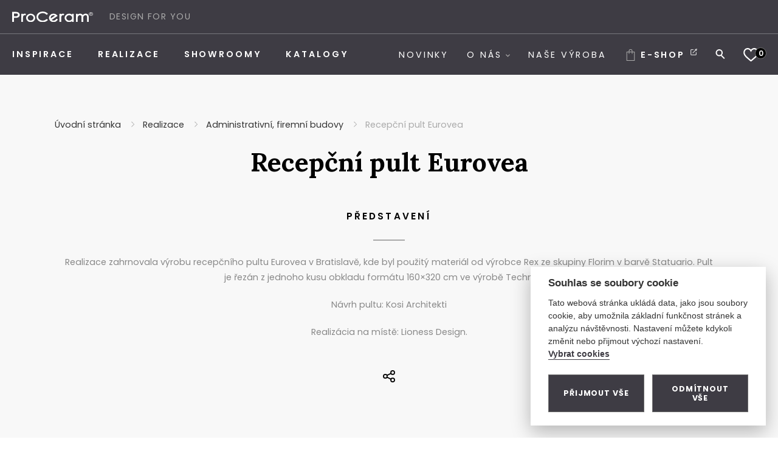

--- FILE ---
content_type: text/html; charset=utf-8
request_url: https://www.proceram.cz/realizace/administrativni-firemni-budovy/recepcni-pult-eurovea/
body_size: 6526
content:
<!DOCTYPE html>
<html lang="cs">
<head>
    <meta charset="utf-8">
    <meta http-equiv="X-UA-Compatible" content="IE=edge">
    <meta name="viewport" content="width=device-width, initial-scale=1.0, user-scalable=1">

    <title>Recepční pult Eurovea | Objevte s námi kouzlo kvalitních obkladů, dlažeb a sanity</title>



        <meta property="og:title" content="Recepční pult Eurovea | Objevte s námi kouzlo kvalitních obkladů, dlažeb a sanity"/>
        <meta property="twitter:title" content="Recepční pult Eurovea | Objevte s námi kouzlo kvalitních obkladů, dlažeb a sanity"/>

        <meta property="og:description" content="Jsme prodejci italských a španělských luxusních dlažeb a prémiové sanity. Věnujeme se také vlastní designové výrobě. Podporujeme myšlenku návratu ke kvalitním materiálům a dlouhé životnosti.">
        <meta property="twitter:description" content="Jsme prodejci italských a španělských luxusních dlažeb a prémiové sanity. Věnujeme se také vlastní designové výrobě. Podporujeme myšlenku návratu ke kvalitním materiálům a dlouhé životnosti.">

        <meta property="og:image"
              content="https://www.proceram.cz/photo-pg-19-1200--.png">
        <meta property="twitter:image"
              content="https://www.proceram.cz/photo-pg-19-800--.png">
    <meta property="og:url" content="https://www.proceram.cz/realizace/administrativni-firemni-budovy/recepcni-pult-eurovea/"/>
    <meta property="og:type" content="website"/>

    <meta name="author" content="Beneš & Michl, www.benes-michl.cz">

    <link rel="shortcut icon" type="image/x-icon" href="https://www.proceram.cz/public/favicon.ico">
    <link rel="apple-touch-icon" href="https://www.proceram.cz/public/apple-touch-icon.png">

    <link rel="preload" href="https://www.proceram.cz/public/images/logo.svg" as="image">
    <link rel="preload" href="https://www.proceram.cz/public/main.css?v1764229628" as="style">

    <link href="https://fonts.googleapis.com/css2?family=Lora:ital,wght@0,400;0,700;1,400;1,700&family=Poppins:ital,wght@0,300;0,400;0,600;0,700;1,300;1,400;1,600;1,700&display=swap" rel="stylesheet">
    <link rel="stylesheet" href="https://www.proceram.cz/public/main.css?v1764229628" media="screen">
    <link rel="stylesheet" href="https://www.proceram.cz/public/print.css?v1764229628" media="print">

    <link rel="stylesheet" href="https://cdn.jsdelivr.net/gh/orestbida/cookieconsent@v2.7.0/dist/cookieconsent.css">

    <script>
        var home_url = "https://www.proceram.cz";
        var lang_url = "cz";
        var translate = JSON.parse("{\"cc_accept_all\":\"P\\u0159ijmout v\\u0161e\",\"cc_close\":\"Zav\\u0159\\u00edt\",\"cc_cookie_preferences\":\"P\\u0159edvolby soubor\\u016f cookie\",\"cc_cookie_settings\":\"Nastaven\\u00ed Cookies\",\"cc_cookies_description\":\"Tato webov\\u00e1 str\\u00e1nka ukl\\u00e1d\\u00e1 data, jako jsou soubory cookie, aby umo\\u017enila z\\u00e1kladn\\u00ed funk\\u010dnost str\\u00e1nek a anal\\u00fdzu n\\u00e1v\\u0161t\\u011bvnosti. Nastaven\\u00ed m\\u016f\\u017eete kdykoli zm\\u011bnit nebo p\\u0159ijmout v\\u00fdchoz\\u00ed nastaven\\u00ed. \\u003Cbr\\u003E \\u003Cbutton type=\\u0022button\\u0022 data-cc=\\u0022c-settings\\u0022 class=\\u0022cc-link\\u0022\\u003EVybrat cookies\\u003C\\/button\\u003E\",\"cc_more_info_description\":\"Pro v\\u00edce informac\\u00ed o mo\\u017enosti nastaven\\u00ed cookies m\\u016f\\u017eete vyu\\u017e\\u00edt odkaz \\u003Ca class=\\u0022cc-link\\u0022 href=\\u0022https:\\/\\/www.proceram.cz\\/zasady-pouzivani-souboru-cookie\\/\\u0022\\u003Ezde\\u003C\\/a\\u003E.\",\"cc_more_info_title\":\"V\\u00edce informac\\u00ed\",\"cc_reject_all\":\"Odm\\u00edtnout v\\u0161e\",\"cc_save_settings\":\"Ulo\\u017eit nastaven\\u00ed\",\"cc_usage_description\":\"S v\\u00fdjimkou z\\u00e1kladn\\u00edch soubor\\u016f cookie (nezbytn\\u011b nutn\\u00fdch), kter\\u00e9 jsou nezbytn\\u00e9 pro fungov\\u00e1n\\u00ed webov\\u00e9 str\\u00e1nky, soubory cookie nastav\\u00edme do va\\u0161eho po\\u010d\\u00edta\\u010de, telefonu nebo za\\u0159\\u00edzen\\u00ed a\\u017e po z\\u00edsk\\u00e1n\\u00ed va\\u0161eho souhlasu. Pro ka\\u017edou kategorii si m\\u016f\\u017eete vybrat, zda se chcete p\\u0159ihl\\u00e1sit\\/odhl\\u00e1sit, kdykoli budete cht\\u00edt, sta\\u010d\\u00ed v z\\u00e1pat\\u00ed webu zvolit mo\\u017enost Nastaven\\u00ed cookies\",\"cc_usage_title\":\"Souhlas se soubory cookie\",\"cc_we_use_cookies\":\"Souhlas se soubory cookie\",\"wish_not_add\":\"\\u00dasp\\u011b\\u0161n\\u011b p\\u0159id\\u00e1no\",\"wish_not_remove\":\"\\u00dasp\\u011b\\u0161n\\u011b odebr\\u00e1no\"}");
        var RECAPTCHA_SITE_KEY = "6LfqUl4hAAAAAEAqAvQcVRH_LHHDdaikRQbg5fRW";
    </script>

        <!-- Google tag (gtag.js) -->
<script async src="https://www.googletagmanager.com/gtag/js?id=G-KC933HDBKR"></script>
<script type="text/plain" data-cookiecategory="analytics">
  window.dataLayer = window.dataLayer || [];
  function gtag(){dataLayer.push(arguments);}
  gtag('js', new Date());

  gtag('config', 'G-KC933HDBKR');
</script>



<script type="text/plain" data-cookiecategory="analytics">
      (function(i,s,o,g,r,a,m){i['GoogleAnalyticsObject']=r;i[r]=i[r]||function(){
        (i[r].q=i[r].q||[]).push(arguments)},i[r].l=1*new Date();a=s.createElement(o),
        m=s.getElementsByTagName(o)[0];a.async=1;a.src=g;m.parentNode.insertBefore(a,m)
      })(window,document,'script','//www.google-analytics.com/analytics.js','ga');
      ga('create', 'UA-20297059-1', 'auto');
      ga('send', 'pageview');
    </script>
    <!-- Facebook Pixel Code -->
    <script type="text/plain" data-cookiecategory="analytics">
      !function(f,b,e,v,n,t,s){if(f.fbq)return;n=f.fbq=function(){n.callMethod?
        n.callMethod.apply(n,arguments):n.queue.push(arguments)};if(!f._fbq)f._fbq=n;
        n.push=n;n.loaded=!0;n.version='2.0';n.queue=[];t=b.createElement(e);t.async=!0;
        t.src=v;s=b.getElementsByTagName(e)[0];s.parentNode.insertBefore(t,s)}(window,
        document,'script','//connect.facebook.net/en_US/fbevents.js');
      fbq('init', '1153866931303807');
      fbq('track', "PageView");</script>
    <noscript><img height="1" width="1" style="display:none"
                   src="https://www.facebook.com/tr?id=1153866931303807&ev=PageView&noscript=1"
    /></noscript>
    <!-- End Facebook Pixel Code -->
    <script type="text/plain" data-cookiecategory="analytics">
      /* <![CDATA[ */
      var seznam_retargeting_id = 26956;
      /* ]]> */
    </script>
    <script type="text/plain" data-cookiecategory="analytics" src="//c.imedia.cz/js/retargeting.js"></script>
    <!-- SEEKY-->
    <script type="text/plain" data-cookiecategory="analytics">
      var _paq = _paq || [];
      _paq.push(['trackPageView']);
      _paq.push(['enableLinkTracking']);
      (function() {
        var u="//ifirmy.cz/pxstats/";
        _paq.push(['setTrackerUrl', u+'piwik.php']);
        _paq.push(['setSiteId', 6193]);
        var d=document, g=d.createElement('script'), s=d.getElementsByTagName('script')[0];
        g.type='text/javascript'; g.async=true; g.defer=true; g.src=u+'piwik.js'; s.parentNode.insertBefore(g,s);
      })();
    </script>
    <noscript><p><img src="//ifirmy.cz/pxstats/piwik.php?idsite=6193" style="border:0;" alt="" /></p></noscript>
    <!-- End SEEKY -->
<meta name="facebook-domain-verification" content="grpd2zjntn591ko0zi7dptdwfnrq77" />

</head>
<body class="layout--default">
    <a href="#content" class="sr-only">
        Přeskočit na obsah
    </a>
<div class="page" id="top">
    <header class="head">
        <div class="top">
            <div class="container top__container">
                <div class="top__nav">
                    <div class="navbar-brand-wrap">
                        <a class="navbar-brand" href="https://www.proceram.cz/">
                            <img src="https://www.proceram.cz/public/images/logo.svg" alt="LOGO" />
                        </a>
                        <span class="navbar-text">Design for You</span>
                    </div>
                    <button class="navbar-toggler collapsed" type="button">
                        <span class="icon-bar"></span>
                        <span class="icon-bar"></span>
                        <span class="icon-bar"></span>
                    </button>
                </div> <!-- /.top__nav -->
            </div> <!-- /.container -->
        </div> <!-- /.top -->

        <div class="nav">
            <div class="container">
                <nav class="navbar navbar-main navbar-expand-md">
                    <div class="collapse navbar-collapse">

<ul class="navbar-primary">


        <li class="nav-item  nav-item--light ">
            <a class="nav-link" 
                href="/inspirace/" >
                <span class="nav-text">
                    Inspirace
                </span>
            </a>


        </li>


        <li class="nav-item  nav-item--light ">
            <a class="nav-link" 
                href="/realizace/" >
                <span class="nav-text">
                    Realizace
                </span>
            </a>


        </li>


        <li class="nav-item  nav-item--light ">
            <a class="nav-link" 
                href="/showroomy/" >
                <span class="nav-text">
                    Showroomy
                </span>
            </a>


        </li>


        <li class="nav-item  nav-item--light ">
            <a class="nav-link" 
                href="/katalogy/?nmf=1" >
                <span class="nav-text">
                    Katalogy
                </span>
            </a>


        </li>
</ul>                        <div class="nav-reminder">
                            <svg>
                                <use xlink:href="https://www.proceram.cz/public/images/icons.svg#arrow-top-mega-long"></use>
                            </svg>
                            <p>Zde najdete vaše uložené inspirace</p>
                        </div>
                    </div>
                    <div class="navbar-right">

<ul class="navbar-nav">


        <li class="nav-item  nav-item--light ">
            <a class="nav-link" 
                href="/novinky/" >
                <span class="nav-text">
                    Novinky
                </span>
            </a>


        </li>


        <li class="nav-item nav-item--sub  nav-item--light ">
            <a class="nav-link" 
                href="/o-nas/" >
                <span class="nav-text">
                    O nás
                </span>
                    <span class="nav-icon">
                        <svg>
                            <use xlink:href="https://www.proceram.cz/public/images/icons.svg#arrow-down"></use>
                        </svg>
                    </span>
            </a>


<ul class="navbar-nav navbar-nav--sub">


        <li class="nav-item  ">
            <a class="nav-link" 
                href="/o-nas/" >
                <span class="nav-text">
                    O nás
                </span>
            </a>


        </li>


        <li class="nav-item  ">
            <a class="nav-link" 
                href="/jak-pracujeme/" >
                <span class="nav-text">
                    Jak pracujeme
                </span>
            </a>


        </li>


        <li class="nav-item  ">
            <a class="nav-link" 
                href="/nase-vyroba-technoart/" >
                <span class="nav-text">
                    Naše výroba
                </span>
            </a>


        </li>


        <li class="nav-item  ">
            <a class="nav-link" 
                href="/kariera/" >
                <span class="nav-text">
                    Kariéra
                </span>
            </a>


        </li>


        <li class="nav-item  ">
            <a class="nav-link" 
                href="/kontakt/" >
                <span class="nav-text">
                    Kontakt
                </span>
            </a>


        </li>
</ul>
        </li>


        <li class="nav-item  nav-item--light ">
            <a class="nav-link" 
                href="/nase-vyroba-technoart/" >
                <span class="nav-text">
                    Naše výroba
                </span>
            </a>


        </li>


        <li class="nav-item  nav-item--shop ">
            <a class="nav-link" 
                href="https://www.proceram-shop.cz" target="_blank">
                    <span class="nav-icon">
                        <svg>
                            <use xlink:href="https://www.proceram.cz/public/images/icons.svg#shop"></use>
                        </svg>
                    </span>
                <span class="nav-text external">
                    e-Shop
                </span>
            </a>


        </li>
        <li class="nav-item nav-item--search">
            <button class="nav-link nav-link-search" type="button" data-toggle="collapse" data-target="#collapseExample"
                    aria-expanded="false" aria-controls="collapseExample">
                    <span class="nav-icon">
                        <svg>
                            <use xlink:href="https://www.proceram.cz/public/images/icons.svg#search"></use>
                        </svg>
                    </span>
                </button>
                <div class="collapse nav-search" role="search" id="collapseExample">
                    <form action="https://www.proceram.cz/vyhledavani/" method="get" class="nav-search__form">
                        <div class="nav-search__input-wrap">
                            <input class="nav-search__input" type="search" name="q" id="search_menu"/>
                            <button class="nav-search__button" type="submit">
                                <svg>
                                    <use xlink:href="https://www.proceram.cz/public/images/icons.svg#search"></use>
                                </svg>
                            </button>
                        </div>
                    </form>
                </div>
            </li>
</ul>                    </div>
                    <div class="navbar-right">
                        <ul class="navbar-nav">
                            <li class="nav-item nav-item--heart">
                                <a href="/wish-list/" class="nav-link">
                                    <span class="nav-icon">
                                        <svg>
                                            <use xlink:href="https://www.proceram.cz/public/images/icons.svg#heart"></use>
                                        </svg>
                                    </span>
                                                    <span class="nav-link-count">
<span id="snippet-wishListBadge-1-wishListBadge" >
    0
</span>                                    </span>
                                </a>
                            </li>
                        </ul>
                    </div>
                </nav>
                <!--/nav-->
            </div> <!-- /.container -->
        </div>

    </header><!--/header-->

    <div class="main" id="content">
        <main>
            <div id="snippet--content">

<div class="inner">
    <section class="intro realization-detail">
    <div class="breadcrumb-wrap">
        <nav aria-label="breadcrumb">
            <ol class="breadcrumb" itemscope="" itemtype="http://schema.org/BreadcrumbList">
                    <li class="breadcrumb-item" itemprop="itemListElement" itemscope="" itemtype="http://schema.org/ListItem">
                        <a href="https://www.proceram.cz/" itemprop="item">
                            <span itemprop="name">Úvodní stránka</span>
                        </a>
                        <meta itemprop="position" content="1"/>
                    </li>
                            <li class="breadcrumb-item" itemprop="itemListElement" itemscope itemtype="http://schema.org/ListItem">
                                <meta itemprop="position" content="2"/>
                                <a href="https://www.proceram.cz/realizace/" itemprop="item">
                            <span itemprop="name">
                            Realizace
                            </span>
                                </a>
                            </li>
                            <li class="breadcrumb-item" itemprop="itemListElement" itemscope itemtype="http://schema.org/ListItem">
                                <meta itemprop="position" content="3"/>
                                <a href="https://www.proceram.cz/cz/realizace/administrativni-firemni-budovy/" itemprop="item">
                            <span itemprop="name">
                            Administrativní, firemní budovy
                            </span>
                                </a>
                            </li>
                            <li class="breadcrumb-item active" aria-current="page" itemprop="itemListElement" itemscope="" itemtype="http://schema.org/ListItem">
                                <span itemprop="name" title="Recepční pult Eurovea">Recepční pult Eurovea</span>
                                <meta itemprop="position" content="4"/>
                            </li>
            </ol>
        </nav>
    </div>
        <header class="realization-detail__text">
            <h1 class="text text-center heading-3 heading-3--realization-detail">Recepční pult Eurovea</h1>
        </header>
        <h2 class="text-center heading">
            Představení
        </h2>
        <div class="realization-detail__body formatted">
            <p class="text-center">Realizace zahrnovala výrobu recepčního pultu Eurovea v&nbsp;Bratislavě, kde byl použitý materiál od výrobce Rex ze skupiny Florim v barvě Statuario. Pult je řezán z&nbsp;jednoho kusu obkladu formátu 160×320 cm ve výrobě TechnoArt.</p>
<p class="text-center">Návrh pultu: Kosi Architekti</p>
<p class="text-center">Realizácia na místě: Lioness Design.</p>
            <a href="mailto:?subject=Sdíleno z webu ProCeram&body=https://www.proceram.cz/realizace/administrativni-firemni-budovy/recepcni-pult-eurovea/">
                <svg>
                    <use xlink:href="https://www.proceram.cz/public/images/icons.svg#share"></use>
                </svg>
            </a>
        </div>
    </section>
</div>
<div class="inner inner--white inner--realization-detail">
    <section class="realization-detail__gallery">
        <div class="realization-detail__photos">
<div class="realization-detail__photo mb-6">
    <img class="d-block mx-auto"
         src="https://www.proceram.cz/photo-pg-3525-1920--.jpg"
         alt="" loading="eager">
</div><div class="realization-detail__photo mb-6">
    <img class="d-block mx-auto"
         src="https://www.proceram.cz/photo-pg-3520-1920--.jpg"
         alt="" loading="lazy">
</div><div class="realization-detail__photo mb-6">
    <img class="d-block mx-auto"
         src="https://www.proceram.cz/photo-pg-3524-1920--.jpg"
         alt="" loading="lazy">
</div><div class="realization-detail__photo mb-6">
    <img class="d-block mx-auto"
         src="https://www.proceram.cz/photo-pg-3521-1920--.jpg"
         alt="" loading="lazy">
</div><div class="realization-detail__photo mb-6">
    <img class="d-block mx-auto"
         src="https://www.proceram.cz/photo-pg-3522-1920--.jpg"
         alt="" loading="lazy">
</div><div class="realization-detail__photo mb-6">
    <img class="d-block mx-auto"
         src="https://www.proceram.cz/photo-pg-3523-1920--.jpg"
         alt="" loading="lazy">
</div><div class="realization-detail__photo mb-6">
    <img class="d-block mx-auto"
         src="https://www.proceram.cz/photo-pg-3526-1920--.jpg"
         alt="" loading="lazy">
</div><div class="realization-detail__photo mb-6">
    <img class="d-block mx-auto"
         src="https://www.proceram.cz/photo-pg-3527-1920--.jpg"
         alt="" loading="lazy">
</div><div class="realization-detail__photo mb-6">
    <img class="d-block mx-auto"
         src="https://www.proceram.cz/photo-pg-3528-1920--.jpg"
         alt="" loading="lazy">
</div><div class="realization-detail__photo mb-6">
    <img class="d-block mx-auto"
         src="https://www.proceram.cz/photo-pg-3529-1920--.jpg"
         alt="" loading="lazy">
</div>        </div>

        <div class="label-wrap label-wrap--realization-detail">
                <h4 class="heading heading--left">
                    Související štítky
                </h4>
                <div class="label-body">
                    <a class="label__tag " href="https://www.proceram.cz/
realizace/administrativni-firemni-budovy/?rmfilters&addfilter=23">
                        <p>ProCeram - Bratislava</p>
                    </a>
                    <a class="label__tag " href="https://www.proceram.cz/
realizace/administrativni-firemni-budovy/?rmfilters&addfilter=27">
                        <p>Firemní sídla</p>
                    </a>
                </div>
        </div>
    </section>
</div>
<div class="inner">
    <section class="cards cards--realization-section">
        <header>
            <h4 class="text-center heading">Mohlo by Vás zajímat</h4>
        </header>
<div class="card-wrap">
    <div class="row  row row-cols-1 row-cols-sm-2 row-cols-lg-3 card-grid">
        <a href="https://www.proceram.cz/realizace/administrativni-firemni-budovy/sky-park-offices/" class="col card-col">
            <div class="card">
                <div class="card__item">
                    <img class="card__image" src="https://www.proceram.cz/photo-ct-337-750--.jpg" alt="">
                </div>
                <div class="card-body">
                    <h3 class="card-title">Sky Park Offices</h3>
                    <p class="paragraph">Bratislava</p>
                </div>
            </div>
        </a>
        <a href="https://www.proceram.cz/realizace/administrativni-firemni-budovy/rosum/" class="col card-col">
            <div class="card">
                <div class="card__item">
                    <img class="card__image" src="https://www.proceram.cz/photo-ct-371-750--.jpg" alt="">
                </div>
                <div class="card-body">
                    <h3 class="card-title">Rosum</h3>
                    <p class="paragraph">Bratislava</p>
                </div>
            </div>
        </a>
        <a href="https://www.proceram.cz/realizace/administrativni-firemni-budovy/jurkovicova-teplarna/" class="col card-col">
            <div class="card">
                <div class="card__item">
                    <img class="card__image" src="https://www.proceram.cz/photo-ct-338-750--.jpg" alt="">
                </div>
                <div class="card-body">
                    <h3 class="card-title">Jurkovičova Teplárna</h3>
                    <p class="paragraph">Bratislava</p>
                </div>
            </div>
        </a>
    </div>
    <div class="btn-wrap realization-detail__button">
        <a class="btn btn-grey" href="https://www.proceram.cz/realizace/administrativni-firemni-budovy/">
            Zobrazit více
            <svg>
                <use xlink:href="https://www.proceram.cz/public/images/icons.svg#arrow-right-long"></use>
            </svg>
        </a>
    </div>
</div>    </section>
</div>            </div>
        </main>
    </div><!--/.main-->

    <div class="foot">
        <footer>
                <div class="container foot__container foot-top">
<div class="foot-logo">
<div class="foot-logo__image"><img src="https://www.proceram.cz/www/public/images/logo-grey.svg" alt="LOGO" width="133" height="18" /></div>
<div class="foot-logo__text">Design for You</div>
</div>
<ul class="foot-socials">
<li class="foot-socials__item"><a class="foot-socials__link foot-socials__link--fb" href="https://www.facebook.com/ProCeram" target="_blank" rel="noopener"> <svg> <use xlink:href="https://www.proceram.cz/www/public/images/icons.svg#facebook"></use> </svg> </a></li>
<li class="foot-socials__item"><a class="foot-socials__link foot-socials__link--in" href="https://www.instagram.com/proceram.cz" target="_blank" rel="noopener"> <svg> <use xlink:href="https://www.proceram.cz/www/public/images/icons.svg#instagram"></use> </svg> </a></li>
<li class="foot-socials__item"><a class="foot-socials__link foot-socials__link--pin" href="https://www.youtube.com/user/ProCeramCZ" target="_blank" rel="noopener"> <svg> <use xlink:href="https://www.proceram.cz/www/public/images/icons.svg#youtube"></use> </svg> </a></li>
</ul>
</div>
            <div class="foot-mid-wrap">
                <div class="container foot__container foot-mid">
                    <a href="/wish-list/" class="foot-inspire">
                        <span class="foot-inspire__icon">
                            <svg>
                                <use xlink:href="https://www.proceram.cz/public/images/icons.svg#heart"></use>
                            </svg>
                            <span class="foot-inspire__count"><span id="snippet-wishListBadge-2-wishListBadge" >
    0
</span></span>
                        </span>
                        <span class="foot-inspire__bracket">
                            <svg>
                                <use xlink:href="https://www.proceram.cz/public/images/icons.svg#bracket"></use>
                            </svg>
                        </span>
                        <span class="foot-inspire__content">
                            <span class="foot-inspire__save">Máte uloženo</span>
                            <span class="foot-inspire__items"><span id="snippet-wishListBadge-3-wishListBadge" class="d-inline">
    0
</span> inspirací</span>
                        </span>
                    </a>
                        <ul class="foot-nav">
<li><a href="https://www.proceram.cz/inspirace/">Inspirace</a></li>
<li><a href="https://www.proceram.cz/realizace/">Realizace</a></li>
<li><a href="https://www.proceram.cz/showroomy/">Showroomy</a></li>
<li><a href="https://www.proceram.cz/katalogy/">KATALOGY</a></li>
<li><a href="#" aria-label="Cookie Settings" data-cc="c-settings" aria-haspopup="dialog">Nastavení cookies</a></li>
</ul>
<ul class="foot-nav foot-nav--light">
<li><a href="https://www.proceram.cz/o-nas/">O nás</a></li>
<li><a href="https://www.proceram.cz/jak-pracujeme/">Jak pracujeme</a></li>
<li><a href="https://www.proceram.cz/kariera/">Kariéra</a></li>
<li><a href="https://www.proceram.cz/kontakt/">Kontakty</a><a href="https://www.proceram.cz/katalogy/"></a></li>
</ul>
<ul class="foot-nav foot-nav--light">
<li><a href="https://www.proceram.cz/novinky/">Novinky</a></li>
<li><a href="https://www.proceram.cz/dokumenty">Dokumenty</a></li>
<li><a href="https://www.proceram.cz/dokumenty">Obchodní podmínky</a></li>
<li><a href="https://www.proceram.cz/centralni-poptavky/">Centrální poptávky</a></li>
</ul>
<ul class="foot-nav foot-nav--last">
<li><a href="https://www.proceram-shop.cz" target="_blank" rel="noopener">e-Shop</a></li>
<li><a href="https://www.technoart.cz" target="_blank" rel="noopener">Naše výroba technoArt</a></li>
<li><a href="https://www.newlivingcenter.cz" target="_blank" rel="noopener">New living center (CZ)</a></li>
<li><a href="https://www.newlivingcenter.sk" target="_blank" rel="noopener">New living center (SK)</a></li>
</ul>
                </div>
            </div>
            <div class="container foot__container foot-bot">
                <div class="foot-copy">&copy; 2026 &nbsp; Vytvořeno v <a href="http://www.benes-michl.cz" target="_blank" rel="noopener">Beneš &amp; Michl</a></div>
            </div>
        </footer>
    </div><!--/.foot-->
    <a class="scroll-top js-scroll" href="#top" data-scroll>
        <svg>
            <use xlink:href="https://www.proceram.cz/public/images/icons.svg#arrow-top"></use>
        </svg>
    </a>

    <nav id="nav-mmenu" class="nav-mmenu">
        <div class="nav-mmenu__wrap">
            <ul class="nav-mmenu__text">


    <li >
        <a  href="https://www.proceram.cz/inspirace/" >
             Inspirace
        </a>

    </li>

    <li >
        <a  href="https://www.proceram.cz/realizace/" >
             Realizace
        </a>

    </li>

    <li >
        <a  href="https://www.proceram.cz/showroomy/" >
             Showroomy
        </a>

    </li>

    <li >
        <a  href="https://www.proceram.cz/katalogy/" >
             Katalogy
        </a>

    </li>



    <li >
        <a  href="https://www.proceram.cz/novinky/" >
             Novinky
        </a>

    </li>

    <li >
        <a  href="https://www.proceram.cz/o-nas/" >
             O nás
        </a>

            <ul>


    <li >
        <a  href="https://www.proceram.cz/o-nas/" >
             O nás
        </a>

    </li>

    <li >
        <a  href="https://www.proceram.cz/jak-pracujeme/" >
             Jak pracujeme
        </a>

    </li>

    <li >
        <a  href="https://www.proceram.cz/nase-vyroba-technoart/" >
             Naše výroba
        </a>

    </li>

    <li >
        <a  href="https://www.proceram.cz/kariera/" >
             Kariéra
        </a>

    </li>

    <li >
        <a  href="https://www.proceram.cz/kontakt/" >
             Kontakt
        </a>

    </li>

            </ul>
    </li>

    <li >
        <a  href="https://www.proceram.cz/nase-vyroba-technoart/" >
             Naše výroba
        </a>

    </li>


            </ul>
            <ul class="nav-mmenu__icons">





    <li >
        <a  href="https://www.proceram-shop.cz" target="_blank">
                <svg>
                    <use xlink:href="https://www.proceram.cz/public/images/icons.svg#shop"></use>
                </svg>
        </a>
    </li>
<li>
    <a href="https://www.proceram.cz//wish-list/">
        <svg>
            <use xlink:href="https://www.proceram.cz/public/images/icons.svg#heart"></use>
        </svg>
        <span class="nav-link-count">
<span id="snippet-menu-wishListBadge-1-wishListBadge" >
    0
</span>        </span>
    </a>
</li>            </ul>

            <form action="https://www.proceram.cz/vyhledavani/" method="get" class="nav-search__form">
                <div class="nav-search__input-wrap">
                    <input class="nav-search__input" type="search" name="q" id="search_mobile"/>
                    <button class="nav-search__button" type="submit">
                        <svg>
                            <use xlink:href="https://www.proceram.cz/public/images/icons.svg#search"></use>
                        </svg>
                    </button>
                </div>
            </form>
        </div>
    </nav>

</div><!--/.page-->

<script defer src="https://cdn.jsdelivr.net/gh/orestbida/cookieconsent@v2.7.0/dist/cookieconsent.js"></script>
<script defer src="https://www.proceram.cz/public/cookieconsent-init.js"></script>

<script src="https://maps.googleapis.com/maps/api/js?sensor=true&amp;v=3&amp;key=AIzaSyCpZbl7-8z_KJ8HhNbvERhW6ZDCxJfS1dc"></script>
<script src="https://www.google.com/recaptcha/api.js" async defer></script>
<script src="https://www.proceram.cz/public/scripts.min.js?v1724746074"></script>
</body>
</html>


--- FILE ---
content_type: text/css
request_url: https://www.proceram.cz/public/main.css?v1764229628
body_size: 55426
content:
html{font-size:62.5%}body:before{display:none}.mqdebug:before{top:auto!important;right:auto!important;bottom:0;left:0;display:block;border:1px solid #fbeed5}:focus:not(:focus-visible){outline:none}@keyframes rotate{0%{transform:perspective(120px) rotateX(0deg) rotateY(0deg)}50%{transform:perspective(120px) rotateX(-180deg) rotateY(0deg)}to{transform:perspective(120px) rotateX(-180deg) rotateY(-180deg)}}@keyframes fadeIn{0%{opacity:0}to{opacity:1}}body:before{background-color:#fcf8e3;border-bottom:1px solid #fbeed5;border-left:1px solid #fbeed5;color:#c09853;font:small-caption;padding:3px 6px;pointer-events:none;position:fixed;right:0;top:0;z-index:100}@media (min-width:36em){body:before{content:"sm ≥ 576px (36em)"}}@media (min-width:48em){body:before{content:"md ≥ 768px (48em)"}}@media (min-width:62em){body:before{content:"lg ≥ 992px (62em)"}}@media (min-width:75em){body:before{content:"xl ≥ 1200px (75em)"}}@media (min-width:100em){body:before{content:"xll ≥ 1600px (100em)"}}.container-1{max-width:96.33333px}.container-2{max-width:222.66667px}.container-3{max-width:349px}.container-4{max-width:475.33333px}.container-5{max-width:601.66667px}.container-6{max-width:728px}.container-7{max-width:854.33333px}.container-8{max-width:980.66667px}.container-9{max-width:1107px}.container-10{max-width:1233.33333px}.container-11{max-width:1359.66667px}.container-12{max-width:1486px}@media (min-width:36em){.container-sm-1{max-width:96.33333px}.container-sm-2{max-width:222.66667px}.container-sm-3{max-width:349px}.container-sm-4{max-width:475.33333px}.container-sm-5{max-width:601.66667px}.container-sm-6{max-width:728px}.container-sm-7{max-width:854.33333px}.container-sm-8{max-width:980.66667px}.container-sm-9{max-width:1107px}.container-sm-10{max-width:1233.33333px}.container-sm-11{max-width:1359.66667px}.container-sm-12{max-width:1486px}}@media (min-width:48em){.container-md-1{max-width:96.33333px}.container-md-2{max-width:222.66667px}.container-md-3{max-width:349px}.container-md-4{max-width:475.33333px}.container-md-5{max-width:601.66667px}.container-md-6{max-width:728px}.container-md-7{max-width:854.33333px}.container-md-8{max-width:980.66667px}.container-md-9{max-width:1107px}.container-md-10{max-width:1233.33333px}.container-md-11{max-width:1359.66667px}.container-md-12{max-width:1486px}}@media (min-width:62em){.container-lg-1{max-width:96.33333px}.container-lg-2{max-width:222.66667px}.container-lg-3{max-width:349px}.container-lg-4{max-width:475.33333px}.container-lg-5{max-width:601.66667px}.container-lg-6{max-width:728px}.container-lg-7{max-width:854.33333px}.container-lg-8{max-width:980.66667px}.container-lg-9{max-width:1107px}.container-lg-10{max-width:1233.33333px}.container-lg-11{max-width:1359.66667px}.container-lg-12{max-width:1486px}}@media (min-width:75em){.container-xl-1{max-width:96.33333px}.container-xl-2{max-width:222.66667px}.container-xl-3{max-width:349px}.container-xl-4{max-width:475.33333px}.container-xl-5{max-width:601.66667px}.container-xl-6{max-width:728px}.container-xl-7{max-width:854.33333px}.container-xl-8{max-width:980.66667px}.container-xl-9{max-width:1107px}.container-xl-10{max-width:1233.33333px}.container-xl-11{max-width:1359.66667px}.container-xl-12{max-width:1486px}}@media (min-width:100em){.container-xll-1{max-width:96.33333px}.container-xll-2{max-width:222.66667px}.container-xll-3{max-width:349px}.container-xll-4{max-width:475.33333px}.container-xll-5{max-width:601.66667px}.container-xll-6{max-width:728px}.container-xll-7{max-width:854.33333px}.container-xll-8{max-width:980.66667px}.container-xll-9{max-width:1107px}.container-xll-10{max-width:1233.33333px}.container-xll-11{max-width:1359.66667px}.container-xll-12{max-width:1486px}}:root{--blue:#0065f2;--indigo:#6610f2;--purple:#6f42c1;--pink:#e83e8c;--red:#cc021b;--orange:#fd7e14;--yellow:#ffc107;--green:#28a745;--teal:#20c997;--cyan:#17a2b8;--gray:#6c757d;--gray-dark:#343a40;--primary:#3e3c44;--secondary:#6c757d;--success:#28a745;--info:#17a2b8;--warning:#ffc107;--danger:#cc021b;--light:#cbc9cf;--dark:#4a4a4a;--white:#fff;--breakpoint-xs:0px;--breakpoint-sm:576px;--breakpoint-md:768px;--breakpoint-lg:992px;--breakpoint-xl:1200px;--breakpoint-xll:1600px;--font-family-sans-serif:-apple-system,BlinkMacSystemFont,"Segoe UI",Roboto,"Helvetica Neue",Arial,"Noto Sans","Liberation Sans",sans-serif,"Apple Color Emoji","Segoe UI Emoji","Segoe UI Symbol","Noto Color Emoji";--font-family-monospace:SFMono-Regular,Menlo,Monaco,Consolas,"Liberation Mono","Courier New",monospace}*,:after,:before{box-sizing:border-box}html{font-family:sans-serif;line-height:1.15;-webkit-text-size-adjust:100%;-webkit-tap-highlight-color:rgba(0,0,0,0)}article,aside,figcaption,figure,footer,header,hgroup,main,nav,section{display:block}body{margin:0;font-family:Poppins,sans-serif;font-size:1rem;font-weight:400;line-height:1.5;color:#000;text-align:left;background-color:#fff}[tabindex="-1"]:focus:not(:focus-visible){outline:0!important}hr{box-sizing:content-box;height:0;overflow:visible}h1,h2,h3,h4,h5,h6{margin-top:0;margin-bottom:.5rem}p{margin-top:0;margin-bottom:1rem}abbr[data-original-title],abbr[title]{text-decoration:underline;-webkit-text-decoration:underline dotted;text-decoration:underline dotted;cursor:help;border-bottom:0;-webkit-text-decoration-skip-ink:none;text-decoration-skip-ink:none}address{font-style:normal;line-height:inherit}address,dl,ol,ul{margin-bottom:1rem}dl,ol,ul{margin-top:0}ol ol,ol ul,ul ol,ul ul{margin-bottom:0}dt{font-weight:700}dd{margin-bottom:.5rem;margin-left:0}blockquote{margin:0 0 1rem}b,strong{font-weight:bolder}small{font-size:80%}sub,sup{position:relative;font-size:75%;line-height:0;vertical-align:baseline}sub{bottom:-.25em}sup{top:-.5em}a{color:#fff;text-decoration:underline;background-color:transparent}a:hover{color:#d9d9d9;text-decoration:none}a:not([href]):not([class]),a:not([href]):not([class]):hover{color:inherit;text-decoration:none}code,kbd,pre,samp{font-family:SFMono-Regular,Menlo,Monaco,Consolas,Liberation Mono,Courier New,monospace;font-size:1em}pre{margin-top:0;margin-bottom:1rem;overflow:auto;-ms-overflow-style:scrollbar}figure{margin:0 0 1rem}img{border-style:none}img,svg{vertical-align:middle}svg{overflow:hidden}table{border-collapse:collapse}caption{padding-top:.75rem;padding-bottom:.75rem;color:#4a4a4a;text-align:left;caption-side:bottom}th{text-align:inherit;text-align:-webkit-match-parent}label{display:inline-block;margin-bottom:.5rem}button{border-radius:0}button:focus:not(:focus-visible){outline:0}button,input,optgroup,select,textarea{margin:0;font-family:inherit;font-size:inherit;line-height:inherit}button,input{overflow:visible}button,select{text-transform:none}[role=button]{cursor:pointer}select{word-wrap:normal}[type=button],[type=reset],[type=submit],button{-webkit-appearance:button}[type=button]:not(:disabled),[type=reset]:not(:disabled),[type=submit]:not(:disabled),button:not(:disabled){cursor:pointer}[type=button]::-moz-focus-inner,[type=reset]::-moz-focus-inner,[type=submit]::-moz-focus-inner,button::-moz-focus-inner{padding:0;border-style:none}input[type=checkbox],input[type=radio]{box-sizing:border-box;padding:0}textarea{overflow:auto;resize:vertical}fieldset{min-width:0;padding:0;margin:0;border:0}legend{display:block;width:100%;max-width:100%;padding:0;margin-bottom:.5rem;font-size:1.5rem;line-height:inherit;color:inherit;white-space:normal}progress{vertical-align:baseline}[type=number]::-webkit-inner-spin-button,[type=number]::-webkit-outer-spin-button{height:auto}[type=search]{outline-offset:-2px;-webkit-appearance:none}[type=search]::-webkit-search-decoration{-webkit-appearance:none}::-webkit-file-upload-button{font:inherit;-webkit-appearance:button}output{display:inline-block}summary{display:list-item;cursor:pointer}template{display:none}[hidden]{display:none!important}.h1,.h2,.h3,.h4,.h5,.h6,h1,h2,h3,h4,h5,h6{margin-bottom:.5rem;font-family:Lora,serif;font-weight:700;line-height:1.2;color:#000}.h1,h1{font-size:3rem}.h2,h2{font-size:2rem}.h3,h3{font-size:1.5rem}.h4,h4{font-size:1.25rem}.h5,h5{font-size:1.125rem}.h6,h6{font-size:1rem}.lead{font-size:1.125rem;font-weight:400}.display-1{font-size:3rem}.display-1,.display-2{font-weight:400;line-height:1.2}.display-2{font-size:2rem}.display-3{font-size:1.5rem}.display-3,.display-4{font-weight:400;line-height:1.2}.display-4{font-size:1.25rem}hr{margin-top:1rem;margin-bottom:1rem;border:0;border-top:1px solid #ddd}.small,small{font-size:.875em;font-weight:400}.mark,mark{padding:.2em;background-color:#fcf8e3}.download,.links,.list-circle,.list-inline,.list-square,.list-unstyled{padding-left:0;list-style:none}.list-inline-item{display:inline-block}.list-inline-item:not(:last-child){margin-right:.5rem}.initialism{font-size:90%;text-transform:uppercase}.blockquote{margin-bottom:1rem;font-size:1.25rem}.blockquote-footer{display:block;font-size:.875em;color:#6c757d}.blockquote-footer:before{content:"\2014\00A0"}.img-fluid,.img-thumbnail{max-width:100%;height:auto}.img-thumbnail{padding:.25rem;background-color:#fff;border:1px solid #dee2e6;border-radius:4px}.figure{display:inline-block}.figure-img{margin-bottom:.5rem;line-height:1}.figure-caption{font-size:90%;color:#6c757d}code{font-size:87.5%;color:#e83e8c;word-wrap:break-word}a>code{color:inherit}kbd{padding:.2rem .4rem;font-size:87.5%;color:#fff;background-color:#212529;border-radius:.2rem}kbd kbd{padding:0;font-size:100%;font-weight:700}pre{display:block;font-size:87.5%;color:#212529}pre code{font-size:inherit;color:inherit;word-break:normal}.pre-scrollable{max-height:340px;overflow-y:scroll}.container,.container-fluid,.container-lg,.container-md,.container-sm,.container-xl{width:100%;padding-right:15px;padding-left:15px;margin-right:auto;margin-left:auto}@media (min-width:576px){.container,.container-sm{max-width:540px}}@media (min-width:768px){.container,.container-md,.container-sm{max-width:720px}}@media (min-width:992px){.container,.container-lg,.container-md,.container-sm{max-width:960px}}@media (min-width:1200px){.container,.container-lg,.container-md,.container-sm,.container-xl{max-width:1140px}}.row{display:flex;flex-wrap:wrap;margin-right:-15px;margin-left:-15px}.no-gutters{margin-right:0;margin-left:0}.no-gutters>.col,.no-gutters>[class*=col-]{padding-right:0;padding-left:0}.col,.col-1,.col-2,.col-3,.col-4,.col-5,.col-6,.col-7,.col-8,.col-9,.col-10,.col-11,.col-12,.col-auto,.col-lg,.col-lg-1,.col-lg-2,.col-lg-3,.col-lg-4,.col-lg-5,.col-lg-6,.col-lg-7,.col-lg-8,.col-lg-9,.col-lg-10,.col-lg-11,.col-lg-12,.col-lg-auto,.col-md,.col-md-1,.col-md-2,.col-md-3,.col-md-4,.col-md-5,.col-md-6,.col-md-7,.col-md-8,.col-md-9,.col-md-10,.col-md-11,.col-md-12,.col-md-auto,.col-sm,.col-sm-1,.col-sm-2,.col-sm-3,.col-sm-4,.col-sm-5,.col-sm-6,.col-sm-7,.col-sm-8,.col-sm-9,.col-sm-10,.col-sm-11,.col-sm-12,.col-sm-auto,.col-xl,.col-xl-1,.col-xl-2,.col-xl-3,.col-xl-4,.col-xl-5,.col-xl-6,.col-xl-7,.col-xl-8,.col-xl-9,.col-xl-10,.col-xl-11,.col-xl-12,.col-xl-auto,.col-xll,.col-xll-1,.col-xll-2,.col-xll-3,.col-xll-4,.col-xll-5,.col-xll-6,.col-xll-7,.col-xll-8,.col-xll-9,.col-xll-10,.col-xll-11,.col-xll-12,.col-xll-auto{position:relative;width:100%;padding-right:15px;padding-left:15px}.col{flex-basis:0;flex-grow:1;max-width:100%}.row-cols-1>*{flex:0 0 100%;max-width:100%}.row-cols-2>*{flex:0 0 50%;max-width:50%}.row-cols-3>*{flex:0 0 33.33333%;max-width:33.33333%}.row-cols-4>*{flex:0 0 25%;max-width:25%}.row-cols-5>*{flex:0 0 20%;max-width:20%}.row-cols-6>*{flex:0 0 16.66667%;max-width:16.66667%}.col-auto{flex:0 0 auto;width:auto;max-width:100%}.col-1{flex:0 0 8.33333%;max-width:8.33333%}.col-2{flex:0 0 16.66667%;max-width:16.66667%}.col-3{flex:0 0 25%;max-width:25%}.col-4{flex:0 0 33.33333%;max-width:33.33333%}.col-5{flex:0 0 41.66667%;max-width:41.66667%}.col-6{flex:0 0 50%;max-width:50%}.col-7{flex:0 0 58.33333%;max-width:58.33333%}.col-8{flex:0 0 66.66667%;max-width:66.66667%}.col-9{flex:0 0 75%;max-width:75%}.col-10{flex:0 0 83.33333%;max-width:83.33333%}.col-11{flex:0 0 91.66667%;max-width:91.66667%}.col-12{flex:0 0 100%;max-width:100%}.order-first{order:-1}.order-last{order:13}.order-0{order:0}.order-1{order:1}.order-2{order:2}.order-3{order:3}.order-4{order:4}.order-5{order:5}.order-6{order:6}.order-7{order:7}.order-8{order:8}.order-9{order:9}.order-10{order:10}.order-11{order:11}.order-12{order:12}.offset-1{margin-left:8.33333%}.offset-2{margin-left:16.66667%}.offset-3{margin-left:25%}.offset-4{margin-left:33.33333%}.offset-5{margin-left:41.66667%}.offset-6{margin-left:50%}.offset-7{margin-left:58.33333%}.offset-8{margin-left:66.66667%}.offset-9{margin-left:75%}.offset-10{margin-left:83.33333%}.offset-11{margin-left:91.66667%}@media (min-width:576px){.col-sm{flex-basis:0;flex-grow:1;max-width:100%}.row-cols-sm-1>*{flex:0 0 100%;max-width:100%}.row-cols-sm-2>*{flex:0 0 50%;max-width:50%}.row-cols-sm-3>*{flex:0 0 33.33333%;max-width:33.33333%}.row-cols-sm-4>*{flex:0 0 25%;max-width:25%}.row-cols-sm-5>*{flex:0 0 20%;max-width:20%}.row-cols-sm-6>*{flex:0 0 16.66667%;max-width:16.66667%}.col-sm-auto{flex:0 0 auto;width:auto;max-width:100%}.col-sm-1{flex:0 0 8.33333%;max-width:8.33333%}.col-sm-2{flex:0 0 16.66667%;max-width:16.66667%}.col-sm-3{flex:0 0 25%;max-width:25%}.col-sm-4{flex:0 0 33.33333%;max-width:33.33333%}.col-sm-5{flex:0 0 41.66667%;max-width:41.66667%}.col-sm-6{flex:0 0 50%;max-width:50%}.col-sm-7{flex:0 0 58.33333%;max-width:58.33333%}.col-sm-8{flex:0 0 66.66667%;max-width:66.66667%}.col-sm-9{flex:0 0 75%;max-width:75%}.col-sm-10{flex:0 0 83.33333%;max-width:83.33333%}.col-sm-11{flex:0 0 91.66667%;max-width:91.66667%}.col-sm-12{flex:0 0 100%;max-width:100%}.order-sm-first{order:-1}.order-sm-last{order:13}.order-sm-0{order:0}.order-sm-1{order:1}.order-sm-2{order:2}.order-sm-3{order:3}.order-sm-4{order:4}.order-sm-5{order:5}.order-sm-6{order:6}.order-sm-7{order:7}.order-sm-8{order:8}.order-sm-9{order:9}.order-sm-10{order:10}.order-sm-11{order:11}.order-sm-12{order:12}.offset-sm-0{margin-left:0}.offset-sm-1{margin-left:8.33333%}.offset-sm-2{margin-left:16.66667%}.offset-sm-3{margin-left:25%}.offset-sm-4{margin-left:33.33333%}.offset-sm-5{margin-left:41.66667%}.offset-sm-6{margin-left:50%}.offset-sm-7{margin-left:58.33333%}.offset-sm-8{margin-left:66.66667%}.offset-sm-9{margin-left:75%}.offset-sm-10{margin-left:83.33333%}.offset-sm-11{margin-left:91.66667%}}@media (min-width:768px){.col-md{flex-basis:0;flex-grow:1;max-width:100%}.row-cols-md-1>*{flex:0 0 100%;max-width:100%}.row-cols-md-2>*{flex:0 0 50%;max-width:50%}.row-cols-md-3>*{flex:0 0 33.33333%;max-width:33.33333%}.row-cols-md-4>*{flex:0 0 25%;max-width:25%}.row-cols-md-5>*{flex:0 0 20%;max-width:20%}.row-cols-md-6>*{flex:0 0 16.66667%;max-width:16.66667%}.col-md-auto{flex:0 0 auto;width:auto;max-width:100%}.col-md-1{flex:0 0 8.33333%;max-width:8.33333%}.col-md-2{flex:0 0 16.66667%;max-width:16.66667%}.col-md-3{flex:0 0 25%;max-width:25%}.col-md-4{flex:0 0 33.33333%;max-width:33.33333%}.col-md-5{flex:0 0 41.66667%;max-width:41.66667%}.col-md-6{flex:0 0 50%;max-width:50%}.col-md-7{flex:0 0 58.33333%;max-width:58.33333%}.col-md-8{flex:0 0 66.66667%;max-width:66.66667%}.col-md-9{flex:0 0 75%;max-width:75%}.col-md-10{flex:0 0 83.33333%;max-width:83.33333%}.col-md-11{flex:0 0 91.66667%;max-width:91.66667%}.col-md-12{flex:0 0 100%;max-width:100%}.order-md-first{order:-1}.order-md-last{order:13}.order-md-0{order:0}.order-md-1{order:1}.order-md-2{order:2}.order-md-3{order:3}.order-md-4{order:4}.order-md-5{order:5}.order-md-6{order:6}.order-md-7{order:7}.order-md-8{order:8}.order-md-9{order:9}.order-md-10{order:10}.order-md-11{order:11}.order-md-12{order:12}.offset-md-0{margin-left:0}.offset-md-1{margin-left:8.33333%}.offset-md-2{margin-left:16.66667%}.offset-md-3{margin-left:25%}.offset-md-4{margin-left:33.33333%}.offset-md-5{margin-left:41.66667%}.offset-md-6{margin-left:50%}.offset-md-7{margin-left:58.33333%}.offset-md-8{margin-left:66.66667%}.offset-md-9{margin-left:75%}.offset-md-10{margin-left:83.33333%}.offset-md-11{margin-left:91.66667%}}@media (min-width:992px){.col-lg{flex-basis:0;flex-grow:1;max-width:100%}.row-cols-lg-1>*{flex:0 0 100%;max-width:100%}.row-cols-lg-2>*{flex:0 0 50%;max-width:50%}.row-cols-lg-3>*{flex:0 0 33.33333%;max-width:33.33333%}.row-cols-lg-4>*{flex:0 0 25%;max-width:25%}.row-cols-lg-5>*{flex:0 0 20%;max-width:20%}.row-cols-lg-6>*{flex:0 0 16.66667%;max-width:16.66667%}.col-lg-auto{flex:0 0 auto;width:auto;max-width:100%}.col-lg-1{flex:0 0 8.33333%;max-width:8.33333%}.col-lg-2{flex:0 0 16.66667%;max-width:16.66667%}.col-lg-3{flex:0 0 25%;max-width:25%}.col-lg-4{flex:0 0 33.33333%;max-width:33.33333%}.col-lg-5{flex:0 0 41.66667%;max-width:41.66667%}.col-lg-6{flex:0 0 50%;max-width:50%}.col-lg-7{flex:0 0 58.33333%;max-width:58.33333%}.col-lg-8{flex:0 0 66.66667%;max-width:66.66667%}.col-lg-9{flex:0 0 75%;max-width:75%}.col-lg-10{flex:0 0 83.33333%;max-width:83.33333%}.col-lg-11{flex:0 0 91.66667%;max-width:91.66667%}.col-lg-12{flex:0 0 100%;max-width:100%}.order-lg-first{order:-1}.order-lg-last{order:13}.order-lg-0{order:0}.order-lg-1{order:1}.order-lg-2{order:2}.order-lg-3{order:3}.order-lg-4{order:4}.order-lg-5{order:5}.order-lg-6{order:6}.order-lg-7{order:7}.order-lg-8{order:8}.order-lg-9{order:9}.order-lg-10{order:10}.order-lg-11{order:11}.order-lg-12{order:12}.offset-lg-0{margin-left:0}.offset-lg-1{margin-left:8.33333%}.offset-lg-2{margin-left:16.66667%}.offset-lg-3{margin-left:25%}.offset-lg-4{margin-left:33.33333%}.offset-lg-5{margin-left:41.66667%}.offset-lg-6{margin-left:50%}.offset-lg-7{margin-left:58.33333%}.offset-lg-8{margin-left:66.66667%}.offset-lg-9{margin-left:75%}.offset-lg-10{margin-left:83.33333%}.offset-lg-11{margin-left:91.66667%}}@media (min-width:1200px){.col-xl{flex-basis:0;flex-grow:1;max-width:100%}.row-cols-xl-1>*{flex:0 0 100%;max-width:100%}.row-cols-xl-2>*{flex:0 0 50%;max-width:50%}.row-cols-xl-3>*{flex:0 0 33.33333%;max-width:33.33333%}.row-cols-xl-4>*{flex:0 0 25%;max-width:25%}.row-cols-xl-5>*{flex:0 0 20%;max-width:20%}.row-cols-xl-6>*{flex:0 0 16.66667%;max-width:16.66667%}.col-xl-auto{flex:0 0 auto;width:auto;max-width:100%}.col-xl-1{flex:0 0 8.33333%;max-width:8.33333%}.col-xl-2{flex:0 0 16.66667%;max-width:16.66667%}.col-xl-3{flex:0 0 25%;max-width:25%}.col-xl-4{flex:0 0 33.33333%;max-width:33.33333%}.col-xl-5{flex:0 0 41.66667%;max-width:41.66667%}.col-xl-6{flex:0 0 50%;max-width:50%}.col-xl-7{flex:0 0 58.33333%;max-width:58.33333%}.col-xl-8{flex:0 0 66.66667%;max-width:66.66667%}.col-xl-9{flex:0 0 75%;max-width:75%}.col-xl-10{flex:0 0 83.33333%;max-width:83.33333%}.col-xl-11{flex:0 0 91.66667%;max-width:91.66667%}.col-xl-12{flex:0 0 100%;max-width:100%}.order-xl-first{order:-1}.order-xl-last{order:13}.order-xl-0{order:0}.order-xl-1{order:1}.order-xl-2{order:2}.order-xl-3{order:3}.order-xl-4{order:4}.order-xl-5{order:5}.order-xl-6{order:6}.order-xl-7{order:7}.order-xl-8{order:8}.order-xl-9{order:9}.order-xl-10{order:10}.order-xl-11{order:11}.order-xl-12{order:12}.offset-xl-0{margin-left:0}.offset-xl-1{margin-left:8.33333%}.offset-xl-2{margin-left:16.66667%}.offset-xl-3{margin-left:25%}.offset-xl-4{margin-left:33.33333%}.offset-xl-5{margin-left:41.66667%}.offset-xl-6{margin-left:50%}.offset-xl-7{margin-left:58.33333%}.offset-xl-8{margin-left:66.66667%}.offset-xl-9{margin-left:75%}.offset-xl-10{margin-left:83.33333%}.offset-xl-11{margin-left:91.66667%}}@media (min-width:1600px){.col-xll{flex-basis:0;flex-grow:1;max-width:100%}.row-cols-xll-1>*{flex:0 0 100%;max-width:100%}.row-cols-xll-2>*{flex:0 0 50%;max-width:50%}.row-cols-xll-3>*{flex:0 0 33.33333%;max-width:33.33333%}.row-cols-xll-4>*{flex:0 0 25%;max-width:25%}.row-cols-xll-5>*{flex:0 0 20%;max-width:20%}.row-cols-xll-6>*{flex:0 0 16.66667%;max-width:16.66667%}.col-xll-auto{flex:0 0 auto;width:auto;max-width:100%}.col-xll-1{flex:0 0 8.33333%;max-width:8.33333%}.col-xll-2{flex:0 0 16.66667%;max-width:16.66667%}.col-xll-3{flex:0 0 25%;max-width:25%}.col-xll-4{flex:0 0 33.33333%;max-width:33.33333%}.col-xll-5{flex:0 0 41.66667%;max-width:41.66667%}.col-xll-6{flex:0 0 50%;max-width:50%}.col-xll-7{flex:0 0 58.33333%;max-width:58.33333%}.col-xll-8{flex:0 0 66.66667%;max-width:66.66667%}.col-xll-9{flex:0 0 75%;max-width:75%}.col-xll-10{flex:0 0 83.33333%;max-width:83.33333%}.col-xll-11{flex:0 0 91.66667%;max-width:91.66667%}.col-xll-12{flex:0 0 100%;max-width:100%}.order-xll-first{order:-1}.order-xll-last{order:13}.order-xll-0{order:0}.order-xll-1{order:1}.order-xll-2{order:2}.order-xll-3{order:3}.order-xll-4{order:4}.order-xll-5{order:5}.order-xll-6{order:6}.order-xll-7{order:7}.order-xll-8{order:8}.order-xll-9{order:9}.order-xll-10{order:10}.order-xll-11{order:11}.order-xll-12{order:12}.offset-xll-0{margin-left:0}.offset-xll-1{margin-left:8.33333%}.offset-xll-2{margin-left:16.66667%}.offset-xll-3{margin-left:25%}.offset-xll-4{margin-left:33.33333%}.offset-xll-5{margin-left:41.66667%}.offset-xll-6{margin-left:50%}.offset-xll-7{margin-left:58.33333%}.offset-xll-8{margin-left:66.66667%}.offset-xll-9{margin-left:75%}.offset-xll-10{margin-left:83.33333%}.offset-xll-11{margin-left:91.66667%}}.table{width:100%;margin-bottom:1rem;color:#000}.table td,.table th{padding:.75rem;vertical-align:top;border-top:1px solid #ddd}.table thead th{vertical-align:bottom;border-bottom:2px solid #ddd}.table tbody+tbody{border-top:2px solid #ddd}.table-sm td,.table-sm th{padding:.3rem}.table-bordered,.table-bordered td,.table-bordered th{border:1px solid #ddd}.table-bordered thead td,.table-bordered thead th{border-bottom-width:2px}.table-borderless tbody+tbody,.table-borderless td,.table-borderless th,.table-borderless thead th{border:0}.table-striped tbody tr:nth-of-type(odd){background-color:rgba(0,0,0,.05)}.table-hover tbody tr:hover{color:#000;background-color:rgba(0,0,0,.075)}.table-primary,.table-primary>td,.table-primary>th{background-color:#c9c8cb}.table-primary tbody+tbody,.table-primary td,.table-primary th,.table-primary thead th{border-color:#9b9a9e}.table-hover .table-primary:hover,.table-hover .table-primary:hover>td,.table-hover .table-primary:hover>th{background-color:#bcbbbf}.table-secondary,.table-secondary>td,.table-secondary>th{background-color:#d6d8db}.table-secondary tbody+tbody,.table-secondary td,.table-secondary th,.table-secondary thead th{border-color:#b3b7bb}.table-hover .table-secondary:hover,.table-hover .table-secondary:hover>td,.table-hover .table-secondary:hover>th{background-color:#c8cbcf}.table-success,.table-success>td,.table-success>th{background-color:#c3e6cb}.table-success tbody+tbody,.table-success td,.table-success th,.table-success thead th{border-color:#8fd19e}.table-hover .table-success:hover,.table-hover .table-success:hover>td,.table-hover .table-success:hover>th{background-color:#b1dfbb}.table-info,.table-info>td,.table-info>th{background-color:#bee5eb}.table-info tbody+tbody,.table-info td,.table-info th,.table-info thead th{border-color:#86cfda}.table-hover .table-info:hover,.table-hover .table-info:hover>td,.table-hover .table-info:hover>th{background-color:#abdde5}.table-warning,.table-warning>td,.table-warning>th{background-color:#ffeeba}.table-warning tbody+tbody,.table-warning td,.table-warning th,.table-warning thead th{border-color:#ffdf7e}.table-hover .table-warning:hover,.table-hover .table-warning:hover>td,.table-hover .table-warning:hover>th{background-color:#ffe8a1}.table-danger,.table-danger>td,.table-danger>th{background-color:#f1b8bf}.table-danger tbody+tbody,.table-danger td,.table-danger th,.table-danger thead th{border-color:#e47b88}.table-hover .table-danger:hover,.table-hover .table-danger:hover>td,.table-hover .table-danger:hover>th{background-color:#eda3ac}.table-light,.table-light>td,.table-light>th{background-color:#f0f0f2}.table-light tbody+tbody,.table-light td,.table-light th,.table-light thead th{border-color:#e4e3e6}.table-hover .table-light:hover,.table-hover .table-light:hover>td,.table-hover .table-light:hover>th{background-color:#e2e2e6}.table-dark,.table-dark>td,.table-dark>th{background-color:#ccc}.table-dark tbody+tbody,.table-dark td,.table-dark th,.table-dark thead th{border-color:#a1a1a1}.table-hover .table-dark:hover,.table-hover .table-dark:hover>td,.table-hover .table-dark:hover>th{background-color:#bfbfbf}.table-white,.table-white>td,.table-white>th{background-color:#fff}.table-white tbody+tbody,.table-white td,.table-white th,.table-white thead th{border-color:#fff}.table-hover .table-white:hover,.table-hover .table-white:hover>td,.table-hover .table-white:hover>th{background-color:#f2f2f2}.table-active,.table-active>td,.table-active>th,.table-hover .table-active:hover,.table-hover .table-active:hover>td,.table-hover .table-active:hover>th{background-color:rgba(0,0,0,.075)}.table .thead-dark th{color:#fff;background-color:#343a40;border-color:#454d55}.table .thead-light th{color:#495057;background-color:#e9ecef;border-color:#ddd}.table-dark{color:#fff;background-color:#343a40}.table-dark td,.table-dark th,.table-dark thead th{border-color:#454d55}.table-dark.table-bordered{border:0}.table-dark.table-striped tbody tr:nth-of-type(odd){background-color:hsla(0,0%,100%,.05)}.table-dark.table-hover tbody tr:hover{color:#fff;background-color:hsla(0,0%,100%,.075)}@media (max-width:575.98px){.table-responsive-sm{display:block;width:100%;overflow-x:auto;-webkit-overflow-scrolling:touch}.table-responsive-sm>.table-bordered{border:0}}@media (max-width:767.98px){.table-responsive-md{display:block;width:100%;overflow-x:auto;-webkit-overflow-scrolling:touch}.table-responsive-md>.table-bordered{border:0}}@media (max-width:991.98px){.table-responsive-lg{display:block;width:100%;overflow-x:auto;-webkit-overflow-scrolling:touch}.table-responsive-lg>.table-bordered{border:0}}@media (max-width:1199.98px){.table-responsive-xl{display:block;width:100%;overflow-x:auto;-webkit-overflow-scrolling:touch}.table-responsive-xl>.table-bordered{border:0}}@media (max-width:1599.98px){.table-responsive-xll{display:block;width:100%;overflow-x:auto;-webkit-overflow-scrolling:touch}.table-responsive-xll>.table-bordered{border:0}}.table-responsive{display:block;width:100%;overflow-x:auto;-webkit-overflow-scrolling:touch}.table-responsive>.table-bordered{border:0}.form-control,.select-list__filter{display:block;width:100%;height:calc(1.5em + 1.5rem + 2px);padding:.75rem;font-size:1rem;font-weight:400;line-height:1.5;color:#495057;background-color:#fff;background-clip:padding-box;border:1px solid #ddd;border-radius:4px;transition:border-color .15s ease-in-out,box-shadow .15s ease-in-out}@media (prefers-reduced-motion:reduce){.form-control,.select-list__filter{transition:none}}.form-control::-ms-expand,.select-list__filter::-ms-expand{background-color:transparent;border:0}.form-control:focus,.select-list__filter:focus{color:#495057;background-color:#fff;border-color:#7c7888;outline:0;box-shadow:0 0 0 .2rem rgba(62,60,68,.25)}.form-control::-moz-placeholder,.select-list__filter::-moz-placeholder{color:#6c757d;opacity:1}.form-control::placeholder,.select-list__filter::placeholder{color:#6c757d;opacity:1}.form-control:disabled,.form-control[readonly],.select-list__filter:disabled,.select-list__filter[readonly]{background-color:#e9ecef;opacity:1}input.select-list__filter[type=date],input.select-list__filter[type=datetime-local],input.select-list__filter[type=month],input.select-list__filter[type=time],input[type=date].form-control,input[type=datetime-local].form-control,input[type=month].form-control,input[type=time].form-control{-webkit-appearance:none;-moz-appearance:none;appearance:none}select.form-control:-moz-focusring,select.select-list__filter:-moz-focusring{color:transparent;text-shadow:0 0 0 #495057}select.form-control:focus::-ms-value,select.select-list__filter:focus::-ms-value{color:#495057;background-color:#fff}.form-control-file,.form-control-range{display:block;width:100%}.col-form-label{padding-top:calc(.75rem + 1px);padding-bottom:calc(.75rem + 1px);margin-bottom:0;font-size:inherit;line-height:1.5}.col-form-label-lg{padding-top:calc(.6875rem + 1px);padding-bottom:calc(.6875rem + 1px);font-size:1.25rem;line-height:1.5}.col-form-label-sm{padding-top:calc(.25rem + 1px);padding-bottom:calc(.25rem + 1px);font-size:.875rem;line-height:1.5}.form-control-plaintext{display:block;width:100%;padding:.75rem 0;margin-bottom:0;font-size:1rem;line-height:1.5;color:#000;background-color:transparent;border:solid transparent;border-width:1px 0}.form-control-plaintext.form-control-lg,.form-control-plaintext.form-control-sm{padding-right:0;padding-left:0}.form-control-sm{height:calc(1.5em + .5rem + 2px);padding:.25rem .5rem;font-size:.875rem;line-height:1.5;border-radius:.2rem}.form-control-lg{height:calc(1.5em + 1.375rem + 2px);padding:.6875rem 1.875rem;font-size:1.25rem;line-height:1.5;border-radius:.3rem}select.form-control[multiple],select.form-control[size],select.select-list__filter[multiple],select.select-list__filter[size],textarea.form-control,textarea.select-list__filter{height:auto}.form-group{margin-bottom:1rem}.form-text{display:block;margin-top:.25rem}.form-row{display:flex;flex-wrap:wrap;margin-right:-5px;margin-left:-5px}.form-row>.col,.form-row>[class*=col-]{padding-right:5px;padding-left:5px}.form-check{position:relative;display:block;padding-left:1.25rem}.form-check-input{position:absolute;margin-top:.3rem;margin-left:-1.25rem}.form-check-input:disabled~.form-check-label,.form-check-input[disabled]~.form-check-label{color:#4a4a4a}.form-check-label{margin-bottom:0}.form-check-inline{display:inline-flex;align-items:center;padding-left:0;margin-right:.75rem}.form-check-inline .form-check-input{position:static;margin-top:0;margin-right:.3125rem;margin-left:0}.valid-feedback{display:none;width:100%;margin-top:.25rem;font-size:.875em;color:#28a745}.valid-tooltip{position:absolute;top:100%;left:0;z-index:5;display:none;max-width:100%;padding:.25rem .5rem;margin-top:.1rem;font-size:.875rem;line-height:1.5;color:#fff;background-color:rgba(40,167,69,.9);border-radius:4px}.form-row>.col>.valid-tooltip,.form-row>[class*=col-]>.valid-tooltip{left:5px}.is-valid~.valid-feedback,.is-valid~.valid-tooltip,.was-validated :valid~.valid-feedback,.was-validated :valid~.valid-tooltip{display:block}.form-control.is-valid,.is-valid.select-list__filter,.was-validated .form-control:valid,.was-validated .select-list__filter:valid{border-color:#28a745;padding-right:calc(1.5em + 1.5rem)!important;background-image:url("data:image/svg+xml;charset=utf-8,%3Csvg xmlns='http://www.w3.org/2000/svg' width='8' height='8'%3E%3Cpath fill='%2328a745' d='M2.3 6.73L.6 4.53c-.4-1.04.46-1.4 1.1-.8l1.1 1.4 3.4-3.8c.6-.63 1.6-.27 1.2.7l-4 4.6c-.43.5-.8.4-1.1.1z'/%3E%3C/svg%3E");background-repeat:no-repeat;background-position:right calc(.375em + .375rem) center;background-size:calc(.75em + .75rem) calc(.75em + .75rem)}.form-control.is-valid:focus,.is-valid.select-list__filter:focus,.was-validated .form-control:valid:focus,.was-validated .select-list__filter:valid:focus{border-color:#28a745;box-shadow:0 0 0 .2rem rgba(40,167,69,.25)}.was-validated select.form-control:valid,.was-validated select.select-list__filter:valid,select.form-control.is-valid,select.is-valid.select-list__filter{padding-right:3rem!important;background-position:right 1.5rem center}.was-validated textarea.form-control:valid,.was-validated textarea.select-list__filter:valid,textarea.form-control.is-valid,textarea.is-valid.select-list__filter{padding-right:calc(1.5em + 1.5rem);background-position:top calc(.375em + .375rem) right calc(.375em + .375rem)}.custom-select.is-valid,.was-validated .custom-select:valid{border-color:#28a745;padding-right:calc(.75em + 2.875rem)!important;background:url("data:image/svg+xml;charset=utf-8,%3Csvg xmlns='http://www.w3.org/2000/svg' width='4' height='5'%3E%3Cpath fill='%23343a40' d='M2 0L0 2h4zm0 5L0 3h4z'/%3E%3C/svg%3E") right .75rem center/8px 10px no-repeat,#fff url("data:image/svg+xml;charset=utf-8,%3Csvg xmlns='http://www.w3.org/2000/svg' width='8' height='8'%3E%3Cpath fill='%2328a745' d='M2.3 6.73L.6 4.53c-.4-1.04.46-1.4 1.1-.8l1.1 1.4 3.4-3.8c.6-.63 1.6-.27 1.2.7l-4 4.6c-.43.5-.8.4-1.1.1z'/%3E%3C/svg%3E") center right 1.75rem/calc(.75em + .75rem) calc(.75em + .75rem) no-repeat}.custom-select.is-valid:focus,.was-validated .custom-select:valid:focus{border-color:#28a745;box-shadow:0 0 0 .2rem rgba(40,167,69,.25)}.form-check-input.is-valid~.form-check-label,.was-validated .form-check-input:valid~.form-check-label{color:#28a745}.form-check-input.is-valid~.valid-feedback,.form-check-input.is-valid~.valid-tooltip,.was-validated .form-check-input:valid~.valid-feedback,.was-validated .form-check-input:valid~.valid-tooltip{display:block}.custom-control-input.is-valid~.custom-control-label,.was-validated .custom-control-input:valid~.custom-control-label{color:#28a745}.custom-control-input.is-valid~.custom-control-label:before,.was-validated .custom-control-input:valid~.custom-control-label:before{border-color:#28a745}.custom-control-input.is-valid:checked~.custom-control-label:before,.was-validated .custom-control-input:valid:checked~.custom-control-label:before{border-color:#34ce57;background-color:#34ce57}.custom-control-input.is-valid:focus~.custom-control-label:before,.was-validated .custom-control-input:valid:focus~.custom-control-label:before{box-shadow:0 0 0 .2rem rgba(40,167,69,.25)}.custom-control-input.is-valid:focus:not(:checked)~.custom-control-label:before,.custom-file-input.is-valid~.custom-file-label,.was-validated .custom-control-input:valid:focus:not(:checked)~.custom-control-label:before,.was-validated .custom-file-input:valid~.custom-file-label{border-color:#28a745}.custom-file-input.is-valid:focus~.custom-file-label,.was-validated .custom-file-input:valid:focus~.custom-file-label{border-color:#28a745;box-shadow:0 0 0 .2rem rgba(40,167,69,.25)}.invalid-feedback{display:none;width:100%;margin-top:.25rem;font-size:.875em;color:#cc021b}.invalid-tooltip{position:absolute;top:100%;left:0;z-index:5;display:none;max-width:100%;padding:.25rem .5rem;margin-top:.1rem;font-size:.875rem;line-height:1.5;color:#fff;background-color:rgba(204,2,27,.9);border-radius:4px}.form-row>.col>.invalid-tooltip,.form-row>[class*=col-]>.invalid-tooltip{left:5px}.is-invalid~.invalid-feedback,.is-invalid~.invalid-tooltip,.was-validated :invalid~.invalid-feedback,.was-validated :invalid~.invalid-tooltip{display:block}.form-control.is-invalid,.is-invalid.select-list__filter,.was-validated .form-control:invalid,.was-validated .select-list__filter:invalid{border-color:#cc021b;padding-right:calc(1.5em + 1.5rem)!important;background-image:url("data:image/svg+xml;charset=utf-8,%3Csvg xmlns='http://www.w3.org/2000/svg' width='12' height='12' fill='none' stroke='%23CC021B'%3E%3Ccircle cx='6' cy='6' r='4.5'/%3E%3Cpath stroke-linejoin='round' d='M5.8 3.6h.4L6 6.5z'/%3E%3Ccircle cx='6' cy='8.2' r='.6' fill='%23CC021B' stroke='none'/%3E%3C/svg%3E");background-repeat:no-repeat;background-position:right calc(.375em + .375rem) center;background-size:calc(.75em + .75rem) calc(.75em + .75rem)}.form-control.is-invalid:focus,.is-invalid.select-list__filter:focus,.was-validated .form-control:invalid:focus,.was-validated .select-list__filter:invalid:focus{border-color:#cc021b;box-shadow:0 0 0 .2rem rgba(204,2,27,.25)}.was-validated select.form-control:invalid,.was-validated select.select-list__filter:invalid,select.form-control.is-invalid,select.is-invalid.select-list__filter{padding-right:3rem!important;background-position:right 1.5rem center}.was-validated textarea.form-control:invalid,.was-validated textarea.select-list__filter:invalid,textarea.form-control.is-invalid,textarea.is-invalid.select-list__filter{padding-right:calc(1.5em + 1.5rem);background-position:top calc(.375em + .375rem) right calc(.375em + .375rem)}.custom-select.is-invalid,.was-validated .custom-select:invalid{border-color:#cc021b;padding-right:calc(.75em + 2.875rem)!important;background:url("data:image/svg+xml;charset=utf-8,%3Csvg xmlns='http://www.w3.org/2000/svg' width='4' height='5'%3E%3Cpath fill='%23343a40' d='M2 0L0 2h4zm0 5L0 3h4z'/%3E%3C/svg%3E") right .75rem center/8px 10px no-repeat,#fff url("data:image/svg+xml;charset=utf-8,%3Csvg xmlns='http://www.w3.org/2000/svg' width='12' height='12' fill='none' stroke='%23CC021B'%3E%3Ccircle cx='6' cy='6' r='4.5'/%3E%3Cpath stroke-linejoin='round' d='M5.8 3.6h.4L6 6.5z'/%3E%3Ccircle cx='6' cy='8.2' r='.6' fill='%23CC021B' stroke='none'/%3E%3C/svg%3E") center right 1.75rem/calc(.75em + .75rem) calc(.75em + .75rem) no-repeat}.custom-select.is-invalid:focus,.was-validated .custom-select:invalid:focus{border-color:#cc021b;box-shadow:0 0 0 .2rem rgba(204,2,27,.25)}.form-check-input.is-invalid~.form-check-label,.was-validated .form-check-input:invalid~.form-check-label{color:#cc021b}.form-check-input.is-invalid~.invalid-feedback,.form-check-input.is-invalid~.invalid-tooltip,.was-validated .form-check-input:invalid~.invalid-feedback,.was-validated .form-check-input:invalid~.invalid-tooltip{display:block}.custom-control-input.is-invalid~.custom-control-label,.was-validated .custom-control-input:invalid~.custom-control-label{color:#cc021b}.custom-control-input.is-invalid~.custom-control-label:before,.was-validated .custom-control-input:invalid~.custom-control-label:before{border-color:#cc021b}.custom-control-input.is-invalid:checked~.custom-control-label:before,.was-validated .custom-control-input:invalid:checked~.custom-control-label:before{border-color:#fd0423;background-color:#fd0423}.custom-control-input.is-invalid:focus~.custom-control-label:before,.was-validated .custom-control-input:invalid:focus~.custom-control-label:before{box-shadow:0 0 0 .2rem rgba(204,2,27,.25)}.custom-control-input.is-invalid:focus:not(:checked)~.custom-control-label:before,.custom-file-input.is-invalid~.custom-file-label,.was-validated .custom-control-input:invalid:focus:not(:checked)~.custom-control-label:before,.was-validated .custom-file-input:invalid~.custom-file-label{border-color:#cc021b}.custom-file-input.is-invalid:focus~.custom-file-label,.was-validated .custom-file-input:invalid:focus~.custom-file-label{border-color:#cc021b;box-shadow:0 0 0 .2rem rgba(204,2,27,.25)}.form-inline{display:flex;flex-flow:row wrap;align-items:center}.form-inline .form-check{width:100%}@media (min-width:576px){.form-inline label{justify-content:center}.form-inline .form-group,.form-inline label{display:flex;align-items:center;margin-bottom:0}.form-inline .form-group{flex:0 0 auto;flex-flow:row wrap}.form-inline .form-control,.form-inline .select-list__filter{display:inline-block;width:auto;vertical-align:middle}.form-inline .form-control-plaintext{display:inline-block}.form-inline .custom-select,.form-inline .input-group{width:auto}.form-inline .form-check{display:flex;align-items:center;justify-content:center;width:auto;padding-left:0}.form-inline .form-check-input{position:relative;flex-shrink:0;margin-top:0;margin-right:.25rem;margin-left:0}.form-inline .custom-control{align-items:center;justify-content:center}.form-inline .custom-control-label{margin-bottom:0}}.btn{display:inline-block;color:#000;text-align:center;vertical-align:middle;-webkit-user-select:none;-moz-user-select:none;user-select:none;background-color:transparent;border:1px solid transparent;padding:.75rem 2rem;font-size:1rem;line-height:1.5;border-radius:.25rem;transition:color .15s ease-in-out,background-color .15s ease-in-out,border-color .15s ease-in-out,box-shadow .15s ease-in-out}@media (prefers-reduced-motion:reduce){.btn{transition:none}}.btn:hover{color:#000;text-decoration:none}.btn.focus,.btn:focus{outline:0;box-shadow:0 0 0 .2rem rgba(62,60,68,.25)}.btn.disabled,.btn:disabled{opacity:.65}.btn:not(:disabled):not(.disabled){cursor:pointer}a.btn.disabled,fieldset:disabled a.btn{pointer-events:none}.btn-primary{color:#fff;background-color:#3e3c44;border-color:#3e3c44}.btn-primary.focus,.btn-primary:focus,.btn-primary:hover{color:#fff;background-color:#2b2a30;border-color:#252429}.btn-primary.focus,.btn-primary:focus{box-shadow:0 0 0 .2rem rgba(91,89,96,.5)}.btn-primary.disabled,.btn-primary:disabled{color:#fff;background-color:#3e3c44;border-color:#3e3c44}.btn-primary:not(:disabled):not(.disabled).active,.btn-primary:not(:disabled):not(.disabled):active,.show>.btn-primary.dropdown-toggle{color:#fff;background-color:#252429;border-color:#1f1e22}.btn-primary:not(:disabled):not(.disabled).active:focus,.btn-primary:not(:disabled):not(.disabled):active:focus,.show>.btn-primary.dropdown-toggle:focus{box-shadow:0 0 0 .2rem rgba(91,89,96,.5)}.btn-secondary{color:#fff;background-color:#6c757d;border-color:#6c757d}.btn-secondary.focus,.btn-secondary:focus,.btn-secondary:hover{color:#fff;background-color:#5a6268;border-color:#545b62}.btn-secondary.focus,.btn-secondary:focus{box-shadow:0 0 0 .2rem rgba(130,138,145,.5)}.btn-secondary.disabled,.btn-secondary:disabled{color:#fff;background-color:#6c757d;border-color:#6c757d}.btn-secondary:not(:disabled):not(.disabled).active,.btn-secondary:not(:disabled):not(.disabled):active,.show>.btn-secondary.dropdown-toggle{color:#fff;background-color:#545b62;border-color:#4e555b}.btn-secondary:not(:disabled):not(.disabled).active:focus,.btn-secondary:not(:disabled):not(.disabled):active:focus,.show>.btn-secondary.dropdown-toggle:focus{box-shadow:0 0 0 .2rem rgba(130,138,145,.5)}.btn-success{color:#fff;background-color:#28a745;border-color:#28a745}.btn-success.focus,.btn-success:focus,.btn-success:hover{color:#fff;background-color:#218838;border-color:#1e7e34}.btn-success.focus,.btn-success:focus{box-shadow:0 0 0 .2rem rgba(72,180,97,.5)}.btn-success.disabled,.btn-success:disabled{color:#fff;background-color:#28a745;border-color:#28a745}.btn-success:not(:disabled):not(.disabled).active,.btn-success:not(:disabled):not(.disabled):active,.show>.btn-success.dropdown-toggle{color:#fff;background-color:#1e7e34;border-color:#1c7430}.btn-success:not(:disabled):not(.disabled).active:focus,.btn-success:not(:disabled):not(.disabled):active:focus,.show>.btn-success.dropdown-toggle:focus{box-shadow:0 0 0 .2rem rgba(72,180,97,.5)}.btn-info{color:#fff;background-color:#17a2b8;border-color:#17a2b8}.btn-info.focus,.btn-info:focus,.btn-info:hover{color:#fff;background-color:#138496;border-color:#117a8b}.btn-info.focus,.btn-info:focus{box-shadow:0 0 0 .2rem rgba(58,176,195,.5)}.btn-info.disabled,.btn-info:disabled{color:#fff;background-color:#17a2b8;border-color:#17a2b8}.btn-info:not(:disabled):not(.disabled).active,.btn-info:not(:disabled):not(.disabled):active,.show>.btn-info.dropdown-toggle{color:#fff;background-color:#117a8b;border-color:#10707f}.btn-info:not(:disabled):not(.disabled).active:focus,.btn-info:not(:disabled):not(.disabled):active:focus,.show>.btn-info.dropdown-toggle:focus{box-shadow:0 0 0 .2rem rgba(58,176,195,.5)}.btn-warning{color:#212529;background-color:#ffc107;border-color:#ffc107}.btn-warning.focus,.btn-warning:focus,.btn-warning:hover{color:#212529;background-color:#e0a800;border-color:#d39e00}.btn-warning.focus,.btn-warning:focus{box-shadow:0 0 0 .2rem rgba(222,170,12,.5)}.btn-warning.disabled,.btn-warning:disabled{color:#212529;background-color:#ffc107;border-color:#ffc107}.btn-warning:not(:disabled):not(.disabled).active,.btn-warning:not(:disabled):not(.disabled):active,.show>.btn-warning.dropdown-toggle{color:#212529;background-color:#d39e00;border-color:#c69500}.btn-warning:not(:disabled):not(.disabled).active:focus,.btn-warning:not(:disabled):not(.disabled):active:focus,.show>.btn-warning.dropdown-toggle:focus{box-shadow:0 0 0 .2rem rgba(222,170,12,.5)}.btn-danger{color:#fff;background-color:#cc021b;border-color:#cc021b}.btn-danger.focus,.btn-danger:focus,.btn-danger:hover{color:#fff;background-color:#a60216;border-color:#990214}.btn-danger.focus,.btn-danger:focus{box-shadow:0 0 0 .2rem rgba(212,40,61,.5)}.btn-danger.disabled,.btn-danger:disabled{color:#fff;background-color:#cc021b;border-color:#cc021b}.btn-danger:not(:disabled):not(.disabled).active,.btn-danger:not(:disabled):not(.disabled):active,.show>.btn-danger.dropdown-toggle{color:#fff;background-color:#990214;border-color:#8d0113}.btn-danger:not(:disabled):not(.disabled).active:focus,.btn-danger:not(:disabled):not(.disabled):active:focus,.show>.btn-danger.dropdown-toggle:focus{box-shadow:0 0 0 .2rem rgba(212,40,61,.5)}.btn-light{color:#212529;background-color:#cbc9cf;border-color:#cbc9cf}.btn-light.focus,.btn-light:focus,.btn-light:hover{color:#212529;background-color:#b7b5bd;border-color:#b0aeb8}.btn-light.focus,.btn-light:focus{box-shadow:0 0 0 .2rem rgba(177,176,182,.5)}.btn-light.disabled,.btn-light:disabled{color:#212529;background-color:#cbc9cf;border-color:#cbc9cf}.btn-light:not(:disabled):not(.disabled).active,.btn-light:not(:disabled):not(.disabled):active,.show>.btn-light.dropdown-toggle{color:#212529;background-color:#b0aeb8;border-color:#aaa7b2}.btn-light:not(:disabled):not(.disabled).active:focus,.btn-light:not(:disabled):not(.disabled):active:focus,.show>.btn-light.dropdown-toggle:focus{box-shadow:0 0 0 .2rem rgba(177,176,182,.5)}.btn-dark{color:#fff;background-color:#4a4a4a;border-color:#4a4a4a}.btn-dark.focus,.btn-dark:focus,.btn-dark:hover{color:#fff;background-color:#373737;border-color:#313131}.btn-dark.focus,.btn-dark:focus{box-shadow:0 0 0 .2rem hsla(0,0%,39.6%,.5)}.btn-dark.disabled,.btn-dark:disabled{color:#fff;background-color:#4a4a4a;border-color:#4a4a4a}.btn-dark:not(:disabled):not(.disabled).active,.btn-dark:not(:disabled):not(.disabled):active,.show>.btn-dark.dropdown-toggle{color:#fff;background-color:#313131;border-color:#2a2a2a}.btn-dark:not(:disabled):not(.disabled).active:focus,.btn-dark:not(:disabled):not(.disabled):active:focus,.show>.btn-dark.dropdown-toggle:focus{box-shadow:0 0 0 .2rem hsla(0,0%,39.6%,.5)}.btn-white{color:#212529;background-color:#fff;border-color:#fff}.btn-white.focus,.btn-white:focus,.btn-white:hover{color:#212529;background-color:#ececec;border-color:#e6e6e6}.btn-white.focus,.btn-white:focus{box-shadow:0 0 0 .2rem rgba(222,222,223,.5)}.btn-white.disabled,.btn-white:disabled{color:#212529;background-color:#fff;border-color:#fff}.btn-white:not(:disabled):not(.disabled).active,.btn-white:not(:disabled):not(.disabled):active,.show>.btn-white.dropdown-toggle{color:#212529;background-color:#e6e6e6;border-color:#dfdfdf}.btn-white:not(:disabled):not(.disabled).active:focus,.btn-white:not(:disabled):not(.disabled):active:focus,.show>.btn-white.dropdown-toggle:focus{box-shadow:0 0 0 .2rem rgba(222,222,223,.5)}.btn-outline-primary{color:#3e3c44;border-color:#3e3c44}.btn-outline-primary:hover{color:#fff;background-color:#3e3c44;border-color:#3e3c44}.btn-outline-primary.focus,.btn-outline-primary:focus{box-shadow:0 0 0 .2rem rgba(62,60,68,.5)}.btn-outline-primary.disabled,.btn-outline-primary:disabled{color:#3e3c44;background-color:transparent}.btn-outline-primary:not(:disabled):not(.disabled).active,.btn-outline-primary:not(:disabled):not(.disabled):active,.show>.btn-outline-primary.dropdown-toggle{color:#fff;background-color:#3e3c44;border-color:#3e3c44}.btn-outline-primary:not(:disabled):not(.disabled).active:focus,.btn-outline-primary:not(:disabled):not(.disabled):active:focus,.show>.btn-outline-primary.dropdown-toggle:focus{box-shadow:0 0 0 .2rem rgba(62,60,68,.5)}.btn-outline-secondary{color:#6c757d;border-color:#6c757d}.btn-outline-secondary:hover{color:#fff;background-color:#6c757d;border-color:#6c757d}.btn-outline-secondary.focus,.btn-outline-secondary:focus{box-shadow:0 0 0 .2rem rgba(108,117,125,.5)}.btn-outline-secondary.disabled,.btn-outline-secondary:disabled{color:#6c757d;background-color:transparent}.btn-outline-secondary:not(:disabled):not(.disabled).active,.btn-outline-secondary:not(:disabled):not(.disabled):active,.show>.btn-outline-secondary.dropdown-toggle{color:#fff;background-color:#6c757d;border-color:#6c757d}.btn-outline-secondary:not(:disabled):not(.disabled).active:focus,.btn-outline-secondary:not(:disabled):not(.disabled):active:focus,.show>.btn-outline-secondary.dropdown-toggle:focus{box-shadow:0 0 0 .2rem rgba(108,117,125,.5)}.btn-outline-success{color:#28a745;border-color:#28a745}.btn-outline-success:hover{color:#fff;background-color:#28a745;border-color:#28a745}.btn-outline-success.focus,.btn-outline-success:focus{box-shadow:0 0 0 .2rem rgba(40,167,69,.5)}.btn-outline-success.disabled,.btn-outline-success:disabled{color:#28a745;background-color:transparent}.btn-outline-success:not(:disabled):not(.disabled).active,.btn-outline-success:not(:disabled):not(.disabled):active,.show>.btn-outline-success.dropdown-toggle{color:#fff;background-color:#28a745;border-color:#28a745}.btn-outline-success:not(:disabled):not(.disabled).active:focus,.btn-outline-success:not(:disabled):not(.disabled):active:focus,.show>.btn-outline-success.dropdown-toggle:focus{box-shadow:0 0 0 .2rem rgba(40,167,69,.5)}.btn-outline-info{color:#17a2b8;border-color:#17a2b8}.btn-outline-info:hover{color:#fff;background-color:#17a2b8;border-color:#17a2b8}.btn-outline-info.focus,.btn-outline-info:focus{box-shadow:0 0 0 .2rem rgba(23,162,184,.5)}.btn-outline-info.disabled,.btn-outline-info:disabled{color:#17a2b8;background-color:transparent}.btn-outline-info:not(:disabled):not(.disabled).active,.btn-outline-info:not(:disabled):not(.disabled):active,.show>.btn-outline-info.dropdown-toggle{color:#fff;background-color:#17a2b8;border-color:#17a2b8}.btn-outline-info:not(:disabled):not(.disabled).active:focus,.btn-outline-info:not(:disabled):not(.disabled):active:focus,.show>.btn-outline-info.dropdown-toggle:focus{box-shadow:0 0 0 .2rem rgba(23,162,184,.5)}.btn-outline-warning{color:#ffc107;border-color:#ffc107}.btn-outline-warning:hover{color:#212529;background-color:#ffc107;border-color:#ffc107}.btn-outline-warning.focus,.btn-outline-warning:focus{box-shadow:0 0 0 .2rem rgba(255,193,7,.5)}.btn-outline-warning.disabled,.btn-outline-warning:disabled{color:#ffc107;background-color:transparent}.btn-outline-warning:not(:disabled):not(.disabled).active,.btn-outline-warning:not(:disabled):not(.disabled):active,.show>.btn-outline-warning.dropdown-toggle{color:#212529;background-color:#ffc107;border-color:#ffc107}.btn-outline-warning:not(:disabled):not(.disabled).active:focus,.btn-outline-warning:not(:disabled):not(.disabled):active:focus,.show>.btn-outline-warning.dropdown-toggle:focus{box-shadow:0 0 0 .2rem rgba(255,193,7,.5)}.btn-outline-danger{color:#cc021b;border-color:#cc021b}.btn-outline-danger:hover{color:#fff;background-color:#cc021b;border-color:#cc021b}.btn-outline-danger.focus,.btn-outline-danger:focus{box-shadow:0 0 0 .2rem rgba(204,2,27,.5)}.btn-outline-danger.disabled,.btn-outline-danger:disabled{color:#cc021b;background-color:transparent}.btn-outline-danger:not(:disabled):not(.disabled).active,.btn-outline-danger:not(:disabled):not(.disabled):active,.show>.btn-outline-danger.dropdown-toggle{color:#fff;background-color:#cc021b;border-color:#cc021b}.btn-outline-danger:not(:disabled):not(.disabled).active:focus,.btn-outline-danger:not(:disabled):not(.disabled):active:focus,.show>.btn-outline-danger.dropdown-toggle:focus{box-shadow:0 0 0 .2rem rgba(204,2,27,.5)}.btn-outline-light{color:#cbc9cf;border-color:#cbc9cf}.btn-outline-light:hover{color:#212529;background-color:#cbc9cf;border-color:#cbc9cf}.btn-outline-light.focus,.btn-outline-light:focus{box-shadow:0 0 0 .2rem rgba(203,201,207,.5)}.btn-outline-light.disabled,.btn-outline-light:disabled{color:#cbc9cf;background-color:transparent}.btn-outline-light:not(:disabled):not(.disabled).active,.btn-outline-light:not(:disabled):not(.disabled):active,.show>.btn-outline-light.dropdown-toggle{color:#212529;background-color:#cbc9cf;border-color:#cbc9cf}.btn-outline-light:not(:disabled):not(.disabled).active:focus,.btn-outline-light:not(:disabled):not(.disabled):active:focus,.show>.btn-outline-light.dropdown-toggle:focus{box-shadow:0 0 0 .2rem rgba(203,201,207,.5)}.btn-outline-dark{color:#4a4a4a;border-color:#4a4a4a}.btn-outline-dark:hover{color:#fff;background-color:#4a4a4a;border-color:#4a4a4a}.btn-outline-dark.focus,.btn-outline-dark:focus{box-shadow:0 0 0 .2rem rgba(74,74,74,.5)}.btn-outline-dark.disabled,.btn-outline-dark:disabled{color:#4a4a4a;background-color:transparent}.btn-outline-dark:not(:disabled):not(.disabled).active,.btn-outline-dark:not(:disabled):not(.disabled):active,.show>.btn-outline-dark.dropdown-toggle{color:#fff;background-color:#4a4a4a;border-color:#4a4a4a}.btn-outline-dark:not(:disabled):not(.disabled).active:focus,.btn-outline-dark:not(:disabled):not(.disabled):active:focus,.show>.btn-outline-dark.dropdown-toggle:focus{box-shadow:0 0 0 .2rem rgba(74,74,74,.5)}.btn-outline-white{color:#fff;border-color:#fff}.btn-outline-white:hover{color:#212529;background-color:#fff;border-color:#fff}.btn-outline-white.focus,.btn-outline-white:focus{box-shadow:0 0 0 .2rem hsla(0,0%,100%,.5)}.btn-outline-white.disabled,.btn-outline-white:disabled{color:#fff;background-color:transparent}.btn-outline-white:not(:disabled):not(.disabled).active,.btn-outline-white:not(:disabled):not(.disabled):active,.show>.btn-outline-white.dropdown-toggle{color:#212529;background-color:#fff;border-color:#fff}.btn-outline-white:not(:disabled):not(.disabled).active:focus,.btn-outline-white:not(:disabled):not(.disabled):active:focus,.show>.btn-outline-white.dropdown-toggle:focus{box-shadow:0 0 0 .2rem hsla(0,0%,100%,.5)}.btn-link{font-weight:400;color:#fff;text-decoration:underline}.btn-link:hover{color:#d9d9d9}.btn-link.focus,.btn-link:focus,.btn-link:hover{text-decoration:none}.btn-link.disabled,.btn-link:disabled{color:#6c757d;pointer-events:none}.btn-group-lg>.btn,.btn-lg{padding:.6875rem 1.875rem;font-size:1.25rem;line-height:1.5;border-radius:.3rem}.btn-group-sm>.btn,.btn-sm{padding:.25rem .5rem;font-size:.875rem;line-height:1.5;border-radius:.2rem}.btn-block{display:block;width:100%}.btn-block+.btn-block{margin-top:.5rem}input[type=button].btn-block,input[type=reset].btn-block,input[type=submit].btn-block{width:100%}.fade{transition:opacity .15s linear}@media (prefers-reduced-motion:reduce){.fade{transition:none}}.fade:not(.show){opacity:0}.collapse:not(.show){display:none}.collapsing{position:relative;height:0;overflow:hidden;transition:height .35s ease}@media (prefers-reduced-motion:reduce){.collapsing{transition:none}}.collapsing.width{width:0;height:auto;transition:width .35s ease}@media (prefers-reduced-motion:reduce){.collapsing.width{transition:none}}.dropdown,.dropleft,.dropright,.dropup{position:relative}.dropdown-toggle{white-space:nowrap}.dropdown-toggle:after{display:inline-block;margin-left:.255em;vertical-align:.255em;content:"";border-top:.3em solid;border-right:.3em solid transparent;border-bottom:0;border-left:.3em solid transparent}.dropdown-toggle:empty:after{margin-left:0}.dropdown-menu{position:absolute;top:100%;left:0;z-index:1000;display:none;float:left;min-width:10rem;padding:.5rem 0;margin:.125rem 0 0;font-size:1rem;color:#000;text-align:left;list-style:none;background-color:#fff;background-clip:padding-box;border:1px solid rgba(0,0,0,.15);border-radius:4px}.dropdown-menu-left{right:auto;left:0}.dropdown-menu-right{right:0;left:auto}@media (min-width:576px){.dropdown-menu-sm-left{right:auto;left:0}.dropdown-menu-sm-right{right:0;left:auto}}@media (min-width:768px){.dropdown-menu-md-left{right:auto;left:0}.dropdown-menu-md-right{right:0;left:auto}}@media (min-width:992px){.dropdown-menu-lg-left{right:auto;left:0}.dropdown-menu-lg-right{right:0;left:auto}}@media (min-width:1200px){.dropdown-menu-xl-left{right:auto;left:0}.dropdown-menu-xl-right{right:0;left:auto}}@media (min-width:1600px){.dropdown-menu-xll-left{right:auto;left:0}.dropdown-menu-xll-right{right:0;left:auto}}.dropup .dropdown-menu{top:auto;bottom:100%;margin-top:0;margin-bottom:.125rem}.dropup .dropdown-toggle:after{display:inline-block;margin-left:.255em;vertical-align:.255em;content:"";border-top:0;border-right:.3em solid transparent;border-bottom:.3em solid;border-left:.3em solid transparent}.dropup .dropdown-toggle:empty:after{margin-left:0}.dropright .dropdown-menu{top:0;right:auto;left:100%;margin-top:0;margin-left:.125rem}.dropright .dropdown-toggle:after{display:inline-block;margin-left:.255em;vertical-align:.255em;content:"";border-top:.3em solid transparent;border-right:0;border-bottom:.3em solid transparent;border-left:.3em solid}.dropright .dropdown-toggle:empty:after{margin-left:0}.dropright .dropdown-toggle:after{vertical-align:0}.dropleft .dropdown-menu{top:0;right:100%;left:auto;margin-top:0;margin-right:.125rem}.dropleft .dropdown-toggle:after{display:inline-block;margin-left:.255em;vertical-align:.255em;content:"";display:none}.dropleft .dropdown-toggle:before{display:inline-block;margin-right:.255em;vertical-align:.255em;content:"";border-top:.3em solid transparent;border-right:.3em solid;border-bottom:.3em solid transparent}.dropleft .dropdown-toggle:empty:after{margin-left:0}.dropleft .dropdown-toggle:before{vertical-align:0}.dropdown-menu[x-placement^=bottom],.dropdown-menu[x-placement^=left],.dropdown-menu[x-placement^=right],.dropdown-menu[x-placement^=top]{right:auto;bottom:auto}.dropdown-divider{height:0;margin:.5rem 0;overflow:hidden;border-top:1px solid #e9ecef}.dropdown-item{display:block;width:100%;padding:.25rem 1.5rem;clear:both;font-weight:400;color:#212529;text-align:inherit;text-decoration:none;white-space:nowrap;background-color:transparent;border:0}.dropdown-item:focus,.dropdown-item:hover{color:#16181b;text-decoration:none;background-color:#e9ecef}.dropdown-item.active,.dropdown-item:active{color:#fff;text-decoration:none;background-color:#3e3c44}.dropdown-item.disabled,.dropdown-item:disabled{color:#adb5bd;pointer-events:none;background-color:transparent}.dropdown-menu.show{display:block}.dropdown-header{display:block;padding:.5rem 1.5rem;margin-bottom:0;font-size:.875rem;color:#6c757d;white-space:nowrap}.dropdown-item-text{display:block;padding:.25rem 1.5rem;color:#212529}.btn-group,.btn-group-vertical{position:relative;display:inline-flex;vertical-align:middle}.btn-group-vertical>.btn,.btn-group>.btn{position:relative;flex:1 1 auto}.btn-group-vertical>.btn.active,.btn-group-vertical>.btn:active,.btn-group-vertical>.btn:focus,.btn-group-vertical>.btn:hover,.btn-group>.btn.active,.btn-group>.btn:active,.btn-group>.btn:focus,.btn-group>.btn:hover{z-index:1}.btn-toolbar{display:flex;flex-wrap:wrap;justify-content:flex-start}.btn-toolbar .input-group{width:auto}.btn-group>.btn-group:not(:first-child),.btn-group>.btn:not(:first-child){margin-left:-1px}.btn-group>.btn-group:not(:last-child)>.btn,.btn-group>.btn:not(:last-child):not(.dropdown-toggle){border-top-right-radius:0;border-bottom-right-radius:0}.btn-group>.btn-group:not(:first-child)>.btn,.btn-group>.btn:not(:first-child){border-top-left-radius:0;border-bottom-left-radius:0}.dropdown-toggle-split{padding-right:1.5rem;padding-left:1.5rem}.dropdown-toggle-split:after,.dropright .dropdown-toggle-split:after,.dropup .dropdown-toggle-split:after{margin-left:0}.dropleft .dropdown-toggle-split:before{margin-right:0}.btn-group-sm>.btn+.dropdown-toggle-split,.btn-sm+.dropdown-toggle-split{padding-right:.375rem;padding-left:.375rem}.btn-group-lg>.btn+.dropdown-toggle-split,.btn-lg+.dropdown-toggle-split{padding-right:1.40625rem;padding-left:1.40625rem}.btn-group-vertical{flex-direction:column;align-items:flex-start;justify-content:center}.btn-group-vertical>.btn,.btn-group-vertical>.btn-group{width:100%}.btn-group-vertical>.btn-group:not(:first-child),.btn-group-vertical>.btn:not(:first-child){margin-top:-1px}.btn-group-vertical>.btn-group:not(:last-child)>.btn,.btn-group-vertical>.btn:not(:last-child):not(.dropdown-toggle){border-bottom-right-radius:0;border-bottom-left-radius:0}.btn-group-vertical>.btn-group:not(:first-child)>.btn,.btn-group-vertical>.btn:not(:first-child){border-top-left-radius:0;border-top-right-radius:0}.btn-group-toggle>.btn,.btn-group-toggle>.btn-group>.btn{margin-bottom:0}.btn-group-toggle>.btn-group>.btn input[type=checkbox],.btn-group-toggle>.btn-group>.btn input[type=radio],.btn-group-toggle>.btn input[type=checkbox],.btn-group-toggle>.btn input[type=radio]{position:absolute;clip:rect(0,0,0,0);pointer-events:none}.input-group{position:relative;display:flex;flex-wrap:wrap;align-items:stretch;width:100%}.input-group>.custom-file,.input-group>.custom-select,.input-group>.form-control,.input-group>.form-control-plaintext,.input-group>.select-list__filter{position:relative;flex:1 1 auto;width:1%;min-width:0;margin-bottom:0}.input-group>.custom-file+.custom-file,.input-group>.custom-file+.custom-select,.input-group>.custom-file+.form-control,.input-group>.custom-file+.select-list__filter,.input-group>.custom-select+.custom-file,.input-group>.custom-select+.custom-select,.input-group>.custom-select+.form-control,.input-group>.custom-select+.select-list__filter,.input-group>.form-control+.custom-file,.input-group>.form-control+.custom-select,.input-group>.form-control+.form-control,.input-group>.form-control+.select-list__filter,.input-group>.form-control-plaintext+.custom-file,.input-group>.form-control-plaintext+.custom-select,.input-group>.form-control-plaintext+.form-control,.input-group>.form-control-plaintext+.select-list__filter,.input-group>.select-list__filter+.custom-file,.input-group>.select-list__filter+.custom-select,.input-group>.select-list__filter+.form-control,.input-group>.select-list__filter+.select-list__filter{margin-left:-1px}.input-group>.custom-file .custom-file-input:focus~.custom-file-label,.input-group>.custom-select:focus,.input-group>.form-control:focus,.input-group>.select-list__filter:focus{z-index:3}.input-group>.custom-file .custom-file-input:focus{z-index:4}.input-group>.custom-select:not(:first-child),.input-group>.form-control:not(:first-child),.input-group>.select-list__filter:not(:first-child){border-top-left-radius:0;border-bottom-left-radius:0}.input-group>.custom-file{display:flex;align-items:center}.input-group>.custom-file:not(:last-child) .custom-file-label,.input-group>.custom-file:not(:last-child) .custom-file-label:after{border-top-right-radius:0;border-bottom-right-radius:0}.input-group>.custom-file:not(:first-child) .custom-file-label{border-top-left-radius:0;border-bottom-left-radius:0}.input-group.has-validation>.custom-file:nth-last-child(n+3) .custom-file-label,.input-group.has-validation>.custom-file:nth-last-child(n+3) .custom-file-label:after,.input-group.has-validation>.custom-select:nth-last-child(n+3),.input-group.has-validation>.form-control:nth-last-child(n+3),.input-group.has-validation>.select-list__filter:nth-last-child(n+3),.input-group:not(.has-validation)>.custom-file:not(:last-child) .custom-file-label,.input-group:not(.has-validation)>.custom-file:not(:last-child) .custom-file-label:after,.input-group:not(.has-validation)>.custom-select:not(:last-child),.input-group:not(.has-validation)>.form-control:not(:last-child),.input-group:not(.has-validation)>.select-list__filter:not(:last-child){border-top-right-radius:0;border-bottom-right-radius:0}.input-group-append,.input-group-prepend{display:flex}.input-group-append .btn,.input-group-prepend .btn{position:relative;z-index:2}.input-group-append .btn:focus,.input-group-prepend .btn:focus{z-index:3}.input-group-append .btn+.btn,.input-group-append .btn+.input-group-text,.input-group-append .input-group-text+.btn,.input-group-append .input-group-text+.input-group-text,.input-group-prepend .btn+.btn,.input-group-prepend .btn+.input-group-text,.input-group-prepend .input-group-text+.btn,.input-group-prepend .input-group-text+.input-group-text{margin-left:-1px}.input-group-prepend{margin-right:-1px}.input-group-append{margin-left:-1px}.input-group-text{display:flex;align-items:center;padding:.75rem;margin-bottom:0;font-size:1rem;font-weight:400;line-height:1.5;color:#495057;text-align:center;white-space:nowrap;background-color:#e9ecef;border:1px solid #ddd;border-radius:4px}.input-group-text input[type=checkbox],.input-group-text input[type=radio]{margin-top:0}.input-group-lg>.custom-select,.input-group-lg>.form-control:not(textarea),.input-group-lg>.select-list__filter:not(textarea){height:calc(1.5em + 1.375rem + 2px)}.input-group-lg>.custom-select,.input-group-lg>.form-control,.input-group-lg>.input-group-append>.btn,.input-group-lg>.input-group-append>.input-group-text,.input-group-lg>.input-group-prepend>.btn,.input-group-lg>.input-group-prepend>.input-group-text,.input-group-lg>.select-list__filter{padding:.6875rem 1.875rem;font-size:1.25rem;line-height:1.5;border-radius:.3rem}.input-group-sm>.custom-select,.input-group-sm>.form-control:not(textarea),.input-group-sm>.select-list__filter:not(textarea){height:calc(1.5em + .5rem + 2px)}.input-group-sm>.custom-select,.input-group-sm>.form-control,.input-group-sm>.input-group-append>.btn,.input-group-sm>.input-group-append>.input-group-text,.input-group-sm>.input-group-prepend>.btn,.input-group-sm>.input-group-prepend>.input-group-text,.input-group-sm>.select-list__filter{padding:.25rem .5rem;font-size:.875rem;line-height:1.5;border-radius:.2rem}.input-group-lg>.custom-select,.input-group-sm>.custom-select{padding-right:1.75rem}.input-group.has-validation>.input-group-append:nth-last-child(n+3)>.btn,.input-group.has-validation>.input-group-append:nth-last-child(n+3)>.input-group-text,.input-group:not(.has-validation)>.input-group-append:not(:last-child)>.btn,.input-group:not(.has-validation)>.input-group-append:not(:last-child)>.input-group-text,.input-group>.input-group-append:last-child>.btn:not(:last-child):not(.dropdown-toggle),.input-group>.input-group-append:last-child>.input-group-text:not(:last-child),.input-group>.input-group-prepend>.btn,.input-group>.input-group-prepend>.input-group-text{border-top-right-radius:0;border-bottom-right-radius:0}.input-group>.input-group-append>.btn,.input-group>.input-group-append>.input-group-text,.input-group>.input-group-prepend:first-child>.btn:not(:first-child),.input-group>.input-group-prepend:first-child>.input-group-text:not(:first-child),.input-group>.input-group-prepend:not(:first-child)>.btn,.input-group>.input-group-prepend:not(:first-child)>.input-group-text{border-top-left-radius:0;border-bottom-left-radius:0}.custom-control{position:relative;z-index:1;display:block;min-height:1.5rem;padding-left:2.25rem;print-color-adjust:exact}.custom-control-inline{display:inline-flex;margin-right:1rem}.custom-control-input:checked~.custom-control-label:before{border-color:#3e3c44;background-color:#3e3c44}.custom-control-input:focus~.custom-control-label:before{box-shadow:0 0 0 .2rem rgba(62,60,68,.25)}.custom-control-input:focus:not(:checked)~.custom-control-label:before{border-color:#7c7888}.custom-control-input:not(:disabled):active~.custom-control-label:before{background-color:#9693a0;border-color:#9693a0}.custom-control-label{position:relative;margin-bottom:0;vertical-align:top}.custom-control-label:before{pointer-events:none;background-color:#fff;border:1px solid #adb5bd}.custom-control-label:after,.custom-control-label:before{position:absolute;top:.125rem;left:-2.25rem;display:block;width:1.25rem;height:1.25rem;content:""}.custom-control-label:after{background:50%/50% 50% no-repeat}.custom-checkbox .custom-control-label:before{border-radius:.25rem}.custom-checkbox .custom-control-input:checked~.custom-control-label:after{background-image:url("data:image/svg+xml;charset=utf-8,%3Csvg xmlns='http://www.w3.org/2000/svg' width='8' height='8'%3E%3Cpath fill='%23fff' d='M6.564.75l-3.59 3.612-1.538-1.55L0 4.26l2.974 2.99L8 2.193z'/%3E%3C/svg%3E")}.custom-checkbox .custom-control-input:indeterminate~.custom-control-label:before{border-color:#3e3c44;background-color:#3e3c44}.custom-checkbox .custom-control-input:indeterminate~.custom-control-label:after{background-image:url("data:image/svg+xml;charset=utf-8,%3Csvg xmlns='http://www.w3.org/2000/svg' width='4' height='4'%3E%3Cpath stroke='%23fff' d='M0 2h4'/%3E%3C/svg%3E")}.custom-checkbox .custom-control-input:disabled:checked~.custom-control-label:before{background-color:rgba(62,60,68,.5)}.custom-checkbox .custom-control-input:disabled:indeterminate~.custom-control-label:before{background-color:rgba(62,60,68,.5)}.custom-radio .custom-control-label:before{border-radius:50%}.custom-radio .custom-control-input:checked~.custom-control-label:after{background-image:url("data:image/svg+xml;charset=utf-8,%3Csvg xmlns='http://www.w3.org/2000/svg' width='12' height='12' viewBox='-4 -4 8 8'%3E%3Ccircle r='3' fill='%23fff'/%3E%3C/svg%3E")}.custom-radio .custom-control-input:disabled:checked~.custom-control-label:before{background-color:rgba(62,60,68,.5)}.custom-switch{padding-left:3.1875rem}.custom-switch .custom-control-label:before{left:-3.1875rem;width:2.1875rem;pointer-events:all;border-radius:.625rem}.custom-switch .custom-control-label:after{top:calc(.125rem + 2px);left:calc(-3.1875rem + 2px);width:calc(1.25rem - 4px);height:calc(1.25rem - 4px);background-color:#adb5bd;border-radius:.625rem;transition:transform .15s ease-in-out,background-color .15s ease-in-out,border-color .15s ease-in-out,box-shadow .15s ease-in-out}@media (prefers-reduced-motion:reduce){.custom-switch .custom-control-label:after{transition:none}}.custom-switch .custom-control-input:checked~.custom-control-label:after{background-color:#fff;transform:translateX(.9375rem)}.custom-switch .custom-control-input:disabled:checked~.custom-control-label:before{background-color:rgba(62,60,68,.5)}.custom-select{display:inline-block;width:100%;height:calc(1.5em + 1.5rem + 2px);padding:.75rem 1.75rem .75rem .75rem;font-size:1rem;font-weight:400;line-height:1.5;color:#495057;vertical-align:middle;background:#fff url("data:image/svg+xml;charset=utf-8,%3Csvg xmlns='http://www.w3.org/2000/svg' width='4' height='5'%3E%3Cpath fill='%23343a40' d='M2 0L0 2h4zm0 5L0 3h4z'/%3E%3C/svg%3E") right .75rem center/8px 10px no-repeat;border:1px solid #ddd;border-radius:4px;-webkit-appearance:none;-moz-appearance:none;appearance:none}.custom-select:focus{border-color:#7c7888;outline:0;box-shadow:0 0 0 .2rem rgba(62,60,68,.25)}.custom-select:focus::-ms-value{color:#495057;background-color:#fff}.custom-select[multiple],.custom-select[size]:not([size="1"]){height:auto;padding-right:.75rem;background-image:none}.custom-select:disabled{color:#6c757d;background-color:#e9ecef}.custom-select::-ms-expand{display:none}.custom-select:-moz-focusring{color:transparent;text-shadow:0 0 0 #495057}.custom-select-sm{height:calc(1.5em + .5rem + 2px);padding-top:.25rem;padding-bottom:.25rem;padding-left:.5rem;font-size:.875rem}.custom-select-lg{height:calc(1.5em + 1.375rem + 2px);padding-top:.6875rem;padding-bottom:.6875rem;padding-left:1.875rem;font-size:1.25rem}.custom-file{display:inline-block;margin-bottom:0}.custom-file,.custom-file-input{position:relative;width:100%;height:calc(1.5em + 1.5rem + 2px)}.custom-file-input{z-index:2;margin:0;overflow:hidden;opacity:0}.custom-file-input:focus~.custom-file-label{border-color:#7c7888;box-shadow:0 0 0 .2rem rgba(62,60,68,.25)}.custom-file-input:disabled~.custom-file-label,.custom-file-input[disabled]~.custom-file-label{background-color:#e9ecef}.custom-file-input:lang(en)~.custom-file-label:after{content:"Browse"}.custom-file-input~.custom-file-label[data-browse]:after{content:attr(data-browse)}.custom-file-label{left:0;z-index:1;height:calc(1.5em + 1.5rem + 2px);overflow:hidden;font-weight:400;background-color:#fff;border:1px solid #ddd;border-radius:4px}.custom-file-label,.custom-file-label:after{position:absolute;top:0;right:0;padding:.75rem;line-height:1.5;color:#495057}.custom-file-label:after{bottom:0;z-index:3;display:block;height:calc(1.5em + 1.5rem);content:"Browse";background-color:#e9ecef;border-left:inherit;border-radius:0 4px 4px 0}.custom-range{width:100%;height:1.4rem;padding:0;background-color:transparent;-webkit-appearance:none;-moz-appearance:none;appearance:none}.custom-range:focus{outline:0}.custom-range:focus::-webkit-slider-thumb{box-shadow:0 0 0 1px #fff,0 0 0 .2rem rgba(62,60,68,.25)}.custom-range:focus::-moz-range-thumb{box-shadow:0 0 0 1px #fff,0 0 0 .2rem rgba(62,60,68,.25)}.custom-range:focus::-ms-thumb{box-shadow:0 0 0 1px #fff,0 0 0 .2rem rgba(62,60,68,.25)}.custom-range::-moz-focus-outer{border:0}.custom-range::-webkit-slider-thumb{width:1rem;height:1rem;margin-top:-.25rem;background-color:#3e3c44;border:0;border-radius:1rem;-webkit-transition:background-color .15s ease-in-out,border-color .15s ease-in-out,box-shadow .15s ease-in-out;transition:background-color .15s ease-in-out,border-color .15s ease-in-out,box-shadow .15s ease-in-out;-webkit-appearance:none;appearance:none}@media (prefers-reduced-motion:reduce){.custom-range::-webkit-slider-thumb{-webkit-transition:none;transition:none}}.custom-range::-webkit-slider-thumb:active{background-color:#9693a0}.custom-range::-webkit-slider-runnable-track{width:100%;height:.5rem;color:transparent;cursor:pointer;background-color:#dee2e6;border-color:transparent;border-radius:1rem}.custom-range::-moz-range-thumb{width:1rem;height:1rem;background-color:#3e3c44;border:0;border-radius:1rem;-moz-transition:background-color .15s ease-in-out,border-color .15s ease-in-out,box-shadow .15s ease-in-out;transition:background-color .15s ease-in-out,border-color .15s ease-in-out,box-shadow .15s ease-in-out;-moz-appearance:none;appearance:none}@media (prefers-reduced-motion:reduce){.custom-range::-moz-range-thumb{-moz-transition:none;transition:none}}.custom-range::-moz-range-thumb:active{background-color:#9693a0}.custom-range::-moz-range-track{width:100%;height:.5rem;color:transparent;cursor:pointer;background-color:#dee2e6;border-color:transparent;border-radius:1rem}.custom-range::-ms-thumb{width:1rem;height:1rem;margin-top:0;margin-right:.2rem;margin-left:.2rem;background-color:#3e3c44;border:0;border-radius:1rem;-ms-transition:background-color .15s ease-in-out,border-color .15s ease-in-out,box-shadow .15s ease-in-out;transition:background-color .15s ease-in-out,border-color .15s ease-in-out,box-shadow .15s ease-in-out;appearance:none}@media (prefers-reduced-motion:reduce){.custom-range::-ms-thumb{-ms-transition:none;transition:none}}.custom-range::-ms-thumb:active{background-color:#9693a0}.custom-range::-ms-track{width:100%;height:.5rem;color:transparent;cursor:pointer;background-color:transparent;border-color:transparent;border-width:.5rem}.custom-range::-ms-fill-lower,.custom-range::-ms-fill-upper{background-color:#dee2e6;border-radius:1rem}.custom-range::-ms-fill-upper{margin-right:15px}.custom-range:disabled::-webkit-slider-thumb{background-color:#adb5bd}.custom-range:disabled::-webkit-slider-runnable-track{cursor:default}.custom-range:disabled::-moz-range-thumb{background-color:#adb5bd}.custom-range:disabled::-moz-range-track{cursor:default}.custom-range:disabled::-ms-thumb{background-color:#adb5bd}.custom-control-label:before,.custom-file-label,.custom-select{transition:background-color .15s ease-in-out,border-color .15s ease-in-out,box-shadow .15s ease-in-out}@media (prefers-reduced-motion:reduce){.custom-control-label:before,.custom-file-label,.custom-select{transition:none}}.nav{display:flex;flex-wrap:wrap;padding-left:0;margin-bottom:0;list-style:none}.nav-link{display:block;padding:.5rem 1rem}.nav-link:focus,.nav-link:hover{text-decoration:none}.nav-link.disabled{color:#6c757d;pointer-events:none;cursor:default}.nav-tabs{border-bottom:1px solid #3e3c44}.nav-tabs .nav-link{margin-bottom:-1px;background-color:transparent;border:1px solid transparent;border-top-left-radius:4px;border-top-right-radius:4px}.nav-tabs .nav-link:focus,.nav-tabs .nav-link:hover{isolation:isolate;border-color:#3e3c44}.nav-tabs .nav-link.disabled{color:#6c757d;background-color:transparent;border-color:transparent}.nav-tabs .nav-item.show .nav-link,.nav-tabs .nav-link.active{color:#3e3c44;background-color:#fff;border-color:#3e3c44 #3e3c44 #fff}.nav-tabs .dropdown-menu{margin-top:-1px;border-top-left-radius:0;border-top-right-radius:0}.nav-pills .nav-link{background:none;border:0;border-radius:4px}.nav-pills .nav-link.active,.nav-pills .show>.nav-link{color:#fff;background-color:#3e3c44}.nav-fill .nav-item,.nav-fill>.nav-link{flex:1 1 auto;text-align:center}.nav-justified .nav-item,.nav-justified>.nav-link{flex-basis:0;flex-grow:1;text-align:center}.tab-content>.tab-pane{display:none}.tab-content>.active{display:block}.navbar{position:relative;padding:.625rem 0}.navbar,.navbar .container,.navbar .container-fluid,.navbar .container-lg,.navbar .container-md,.navbar .container-sm,.navbar .container-xl{display:flex;flex-wrap:wrap;align-items:center;justify-content:space-between}.navbar-brand{display:inline-block;padding-top:.3125rem;padding-bottom:.3125rem;margin-right:0;font-size:1.25rem;line-height:inherit;white-space:nowrap}.navbar-brand:focus,.navbar-brand:hover{text-decoration:none}.navbar-nav{display:flex;flex-direction:column;padding-left:0;margin-bottom:0;list-style:none}.navbar-nav .nav-link{padding-right:0;padding-left:0}.navbar-nav .dropdown-menu{position:static;float:none}.navbar-text{display:inline-block;padding-top:.5rem;padding-bottom:.5rem}.navbar-collapse{flex-basis:100%;flex-grow:1;align-items:center}.navbar-toggler{padding:.25rem 0;font-size:1.25rem;line-height:1;background-color:transparent;border:1px solid transparent;border-radius:.25rem}.navbar-toggler:focus,.navbar-toggler:hover{text-decoration:none}.navbar-toggler-icon{display:inline-block;width:1.5em;height:1.5em;vertical-align:middle;content:"";background:50%/100% 100% no-repeat}.navbar-nav-scroll{max-height:75vh;overflow-y:auto}@media (max-width:575.98px){.navbar-expand-sm>.container,.navbar-expand-sm>.container-fluid,.navbar-expand-sm>.container-lg,.navbar-expand-sm>.container-md,.navbar-expand-sm>.container-sm,.navbar-expand-sm>.container-xl{padding-right:0;padding-left:0}}@media (min-width:576px){.navbar-expand-sm{flex-flow:row nowrap;justify-content:flex-start}.navbar-expand-sm .navbar-nav{flex-direction:row}.navbar-expand-sm .navbar-nav .dropdown-menu{position:absolute}.navbar-expand-sm .navbar-nav .nav-link{padding-right:.75rem;padding-left:.75rem}.navbar-expand-sm>.container,.navbar-expand-sm>.container-fluid,.navbar-expand-sm>.container-lg,.navbar-expand-sm>.container-md,.navbar-expand-sm>.container-sm,.navbar-expand-sm>.container-xl{flex-wrap:nowrap}.navbar-expand-sm .navbar-nav-scroll{overflow:visible}.navbar-expand-sm .navbar-collapse{display:flex!important;flex-basis:auto}.navbar-expand-sm .navbar-toggler{display:none}}@media (max-width:767.98px){.navbar-expand-md>.container,.navbar-expand-md>.container-fluid,.navbar-expand-md>.container-lg,.navbar-expand-md>.container-md,.navbar-expand-md>.container-sm,.navbar-expand-md>.container-xl{padding-right:0;padding-left:0}}@media (min-width:768px){.navbar-expand-md{flex-flow:row nowrap;justify-content:flex-start}.navbar-expand-md .navbar-nav{flex-direction:row}.navbar-expand-md .navbar-nav .dropdown-menu{position:absolute}.navbar-expand-md .navbar-nav .nav-link{padding-right:.75rem;padding-left:.75rem}.navbar-expand-md>.container,.navbar-expand-md>.container-fluid,.navbar-expand-md>.container-lg,.navbar-expand-md>.container-md,.navbar-expand-md>.container-sm,.navbar-expand-md>.container-xl{flex-wrap:nowrap}.navbar-expand-md .navbar-nav-scroll{overflow:visible}.navbar-expand-md .navbar-collapse{display:flex!important;flex-basis:auto}.navbar-expand-md .navbar-toggler{display:none}}@media (max-width:991.98px){.navbar-expand-lg>.container,.navbar-expand-lg>.container-fluid,.navbar-expand-lg>.container-lg,.navbar-expand-lg>.container-md,.navbar-expand-lg>.container-sm,.navbar-expand-lg>.container-xl{padding-right:0;padding-left:0}}@media (min-width:992px){.navbar-expand-lg{flex-flow:row nowrap;justify-content:flex-start}.navbar-expand-lg .navbar-nav{flex-direction:row}.navbar-expand-lg .navbar-nav .dropdown-menu{position:absolute}.navbar-expand-lg .navbar-nav .nav-link{padding-right:.75rem;padding-left:.75rem}.navbar-expand-lg>.container,.navbar-expand-lg>.container-fluid,.navbar-expand-lg>.container-lg,.navbar-expand-lg>.container-md,.navbar-expand-lg>.container-sm,.navbar-expand-lg>.container-xl{flex-wrap:nowrap}.navbar-expand-lg .navbar-nav-scroll{overflow:visible}.navbar-expand-lg .navbar-collapse{display:flex!important;flex-basis:auto}.navbar-expand-lg .navbar-toggler{display:none}}@media (max-width:1199.98px){.navbar-expand-xl>.container,.navbar-expand-xl>.container-fluid,.navbar-expand-xl>.container-lg,.navbar-expand-xl>.container-md,.navbar-expand-xl>.container-sm,.navbar-expand-xl>.container-xl{padding-right:0;padding-left:0}}@media (min-width:1200px){.navbar-expand-xl{flex-flow:row nowrap;justify-content:flex-start}.navbar-expand-xl .navbar-nav{flex-direction:row}.navbar-expand-xl .navbar-nav .dropdown-menu{position:absolute}.navbar-expand-xl .navbar-nav .nav-link{padding-right:.75rem;padding-left:.75rem}.navbar-expand-xl>.container,.navbar-expand-xl>.container-fluid,.navbar-expand-xl>.container-lg,.navbar-expand-xl>.container-md,.navbar-expand-xl>.container-sm,.navbar-expand-xl>.container-xl{flex-wrap:nowrap}.navbar-expand-xl .navbar-nav-scroll{overflow:visible}.navbar-expand-xl .navbar-collapse{display:flex!important;flex-basis:auto}.navbar-expand-xl .navbar-toggler{display:none}}@media (max-width:1599.98px){.navbar-expand-xll>.container,.navbar-expand-xll>.container-fluid,.navbar-expand-xll>.container-lg,.navbar-expand-xll>.container-md,.navbar-expand-xll>.container-sm,.navbar-expand-xll>.container-xl{padding-right:0;padding-left:0}}@media (min-width:1600px){.navbar-expand-xll{flex-flow:row nowrap;justify-content:flex-start}.navbar-expand-xll .navbar-nav{flex-direction:row}.navbar-expand-xll .navbar-nav .dropdown-menu{position:absolute}.navbar-expand-xll .navbar-nav .nav-link{padding-right:.75rem;padding-left:.75rem}.navbar-expand-xll>.container,.navbar-expand-xll>.container-fluid,.navbar-expand-xll>.container-lg,.navbar-expand-xll>.container-md,.navbar-expand-xll>.container-sm,.navbar-expand-xll>.container-xl{flex-wrap:nowrap}.navbar-expand-xll .navbar-nav-scroll{overflow:visible}.navbar-expand-xll .navbar-collapse{display:flex!important;flex-basis:auto}.navbar-expand-xll .navbar-toggler{display:none}}.navbar-expand{flex-flow:row nowrap;justify-content:flex-start}.navbar-expand>.container,.navbar-expand>.container-fluid,.navbar-expand>.container-lg,.navbar-expand>.container-md,.navbar-expand>.container-sm,.navbar-expand>.container-xl{padding-right:0;padding-left:0}.navbar-expand .navbar-nav{flex-direction:row}.navbar-expand .navbar-nav .dropdown-menu{position:absolute}.navbar-expand .navbar-nav .nav-link{padding-right:.75rem;padding-left:.75rem}.navbar-expand>.container,.navbar-expand>.container-fluid,.navbar-expand>.container-lg,.navbar-expand>.container-md,.navbar-expand>.container-sm,.navbar-expand>.container-xl{flex-wrap:nowrap}.navbar-expand .navbar-nav-scroll{overflow:visible}.navbar-expand .navbar-collapse{display:flex!important;flex-basis:auto}.navbar-expand .navbar-toggler{display:none}.navbar-light .navbar-brand,.navbar-light .navbar-brand:focus,.navbar-light .navbar-brand:hover{color:rgba(0,0,0,.9)}.navbar-light .navbar-nav .nav-link{color:rgba(0,0,0,.5)}.navbar-light .navbar-nav .nav-link:focus,.navbar-light .navbar-nav .nav-link:hover{color:rgba(0,0,0,.7)}.navbar-light .navbar-nav .nav-link.disabled{color:rgba(0,0,0,.3)}.navbar-light .navbar-nav .active>.nav-link,.navbar-light .navbar-nav .nav-link.active,.navbar-light .navbar-nav .nav-link.show,.navbar-light .navbar-nav .show>.nav-link{color:rgba(0,0,0,.9)}.navbar-light .navbar-toggler{color:rgba(0,0,0,.5);border-color:rgba(0,0,0,.1)}.navbar-light .navbar-toggler-icon{background-image:url("data:image/svg+xml;charset=utf-8,%3Csvg xmlns='http://www.w3.org/2000/svg' width='30' height='30'%3E%3Cpath stroke='rgba(0,0,0,0.5)' stroke-linecap='round' stroke-miterlimit='10' stroke-width='2' d='M4 7h22M4 15h22M4 23h22'/%3E%3C/svg%3E")}.navbar-light .navbar-text{color:rgba(0,0,0,.5)}.navbar-light .navbar-text a,.navbar-light .navbar-text a:focus,.navbar-light .navbar-text a:hover{color:rgba(0,0,0,.9)}.navbar-dark .navbar-brand,.navbar-dark .navbar-brand:focus,.navbar-dark .navbar-brand:hover{color:#fff}.navbar-dark .navbar-nav .nav-link{color:hsla(0,0%,100%,.5)}.navbar-dark .navbar-nav .nav-link:focus,.navbar-dark .navbar-nav .nav-link:hover{color:hsla(0,0%,100%,.75)}.navbar-dark .navbar-nav .nav-link.disabled{color:hsla(0,0%,100%,.25)}.navbar-dark .navbar-nav .active>.nav-link,.navbar-dark .navbar-nav .nav-link.active,.navbar-dark .navbar-nav .nav-link.show,.navbar-dark .navbar-nav .show>.nav-link{color:#fff}.navbar-dark .navbar-toggler{color:hsla(0,0%,100%,.5);border-color:hsla(0,0%,100%,.1)}.navbar-dark .navbar-toggler-icon{background-image:url("data:image/svg+xml;charset=utf-8,%3Csvg xmlns='http://www.w3.org/2000/svg' width='30' height='30'%3E%3Cpath stroke='rgba(255,255,255,0.5)' stroke-linecap='round' stroke-miterlimit='10' stroke-width='2' d='M4 7h22M4 15h22M4 23h22'/%3E%3C/svg%3E")}.navbar-dark .navbar-text{color:hsla(0,0%,100%,.5)}.navbar-dark .navbar-text a,.navbar-dark .navbar-text a:focus,.navbar-dark .navbar-text a:hover{color:#fff}.card{position:relative;display:flex;flex-direction:column;min-width:0;word-wrap:break-word;background-color:#fff;background-clip:border-box;border:1px solid #3e3c44;border-radius:4px}.card>hr{margin-right:0;margin-left:0}.card>.list-group{border-top:inherit;border-bottom:inherit}.card>.list-group:first-child{border-top-width:0;border-top-left-radius:3px;border-top-right-radius:3px}.card>.list-group:last-child{border-bottom-width:0;border-bottom-right-radius:3px;border-bottom-left-radius:3px}.card>.card-header+.list-group,.card>.list-group+.card-footer{border-top:0}.card-body{flex:1 1 auto;min-height:1px;padding:1.5rem}.card-title{margin-bottom:.75rem}.card-subtitle{margin-top:-.375rem}.card-subtitle,.card-text:last-child{margin-bottom:0}.card-link:hover{text-decoration:none}.card-link+.card-link{margin-left:1.5rem}.card-header{padding:.75rem 1.5rem;margin-bottom:0;background-color:rgba(0,0,0,.03);border-bottom:1px solid #3e3c44}.card-header:first-child{border-radius:3px 3px 0 0}.card-footer{padding:.75rem 1.5rem;background-color:rgba(0,0,0,.03);border-top:1px solid #3e3c44}.card-footer:last-child{border-radius:0 0 3px 3px}.card-header-tabs{margin-bottom:-.75rem;border-bottom:0}.card-header-pills,.card-header-tabs{margin-right:-.75rem;margin-left:-.75rem}.card-img-overlay{position:absolute;top:0;right:0;bottom:0;left:0;padding:1.25rem;border-radius:3px}.card-img,.card-img-bottom,.card-img-top{flex-shrink:0;width:100%}.card-img,.card-img-top{border-top-left-radius:3px;border-top-right-radius:3px}.card-img,.card-img-bottom{border-bottom-right-radius:3px;border-bottom-left-radius:3px}.card-deck .card{margin-bottom:15px}@media (min-width:576px){.card-deck{display:flex;flex-flow:row wrap;margin-right:-15px;margin-left:-15px}.card-deck .card{flex:1 0 0%;margin-right:15px;margin-bottom:0;margin-left:15px}}.card-group>.card{margin-bottom:15px}@media (min-width:576px){.card-group{display:flex;flex-flow:row wrap}.card-group>.card{flex:1 0 0%;margin-bottom:0}.card-group>.card+.card{margin-left:0;border-left:0}.card-group>.card:not(:last-child){border-top-right-radius:0;border-bottom-right-radius:0}.card-group>.card:not(:last-child) .card-header,.card-group>.card:not(:last-child) .card-img-top{border-top-right-radius:0}.card-group>.card:not(:last-child) .card-footer,.card-group>.card:not(:last-child) .card-img-bottom{border-bottom-right-radius:0}.card-group>.card:not(:first-child){border-top-left-radius:0;border-bottom-left-radius:0}.card-group>.card:not(:first-child) .card-header,.card-group>.card:not(:first-child) .card-img-top{border-top-left-radius:0}.card-group>.card:not(:first-child) .card-footer,.card-group>.card:not(:first-child) .card-img-bottom{border-bottom-left-radius:0}}.card-columns .card{margin-bottom:.75rem}@media (min-width:576px){.card-columns{-moz-column-count:3;column-count:3;-moz-column-gap:1.25rem;column-gap:1.25rem;orphans:1;widows:1}.card-columns .card{display:inline-block;width:100%}}.accordion{overflow-anchor:none}.accordion>.card{overflow:hidden}.accordion>.card:not(:last-of-type){border-bottom:0;border-bottom-right-radius:0;border-bottom-left-radius:0}.accordion>.card:not(:first-of-type){border-top-left-radius:0;border-top-right-radius:0}.accordion>.card>.card-header{border-radius:0;margin-bottom:-1px}.breadcrumb{display:flex;flex-wrap:wrap;padding:1.25rem 0;margin-bottom:0;font-size:.8125rem;list-style:none;background-color:transparent;border-radius:4px}.breadcrumb-item+.breadcrumb-item{padding-left:1rem}.breadcrumb-item+.breadcrumb-item:before{float:left;padding-right:1rem;color:#ccc}.breadcrumb-item+.breadcrumb-item:hover:before{text-decoration:underline;text-decoration:none}.breadcrumb-item.active{color:#4a4a4a}.pagination{display:flex;padding-left:0;list-style:none;border-radius:4px}.page-link{position:relative;display:block;padding:.5rem .75rem;margin-left:-1px;line-height:1.25;color:#fff;text-decoration:none;background-color:#fff;border:1px solid #dee2e6}.page-link:hover{z-index:2;color:#d9d9d9;text-decoration:none;background-color:#e9ecef;border-color:#dee2e6}.page-link:focus{z-index:3;outline:0;box-shadow:0 0 0 .2rem rgba(62,60,68,.25)}.page-item:first-child .page-link{margin-left:0;border-top-left-radius:4px;border-bottom-left-radius:4px}.page-item:last-child .page-link{border-top-right-radius:4px;border-bottom-right-radius:4px}.page-item.active .page-link{z-index:3;color:#fff;background-color:#000;border-color:#000}.page-item.disabled .page-link{color:#fff;pointer-events:none;cursor:auto;background-color:#4a4a4a;border-color:#dee2e6}.pagination-lg .page-link{padding:.5rem .75rem;font-size:1.25rem;line-height:1.5}.pagination-lg .page-item:first-child .page-link{border-top-left-radius:.3rem;border-bottom-left-radius:.3rem}.pagination-lg .page-item:last-child .page-link{border-top-right-radius:.3rem;border-bottom-right-radius:.3rem}.pagination-sm .page-link{padding:.25rem .5rem;font-size:.875rem;line-height:1.5}.pagination-sm .page-item:first-child .page-link{border-top-left-radius:.2rem;border-bottom-left-radius:.2rem}.pagination-sm .page-item:last-child .page-link{border-top-right-radius:.2rem;border-bottom-right-radius:.2rem}.badge{display:inline-block;padding:.75em 1em;font-size:80%;font-weight:700;line-height:1;text-align:center;white-space:nowrap;vertical-align:baseline;border-radius:4px;transition:color .15s ease-in-out,background-color .15s ease-in-out,border-color .15s ease-in-out,box-shadow .15s ease-in-out}@media (prefers-reduced-motion:reduce){.badge{transition:none}}a.badge:focus,a.badge:hover{text-decoration:none}.badge:empty{display:none}.btn .badge{position:relative;top:-1px}.badge-pill{padding-right:.6em;padding-left:.6em;border-radius:10rem}.badge-primary{color:#fff;background-color:#3e3c44}a.badge-primary:focus,a.badge-primary:hover{color:#fff;background-color:#252429}a.badge-primary.focus,a.badge-primary:focus{outline:0;box-shadow:0 0 0 .2rem rgba(62,60,68,.5)}.badge-secondary{color:#fff;background-color:#6c757d}a.badge-secondary:focus,a.badge-secondary:hover{color:#fff;background-color:#545b62}a.badge-secondary.focus,a.badge-secondary:focus{outline:0;box-shadow:0 0 0 .2rem rgba(108,117,125,.5)}.badge-success{color:#fff;background-color:#28a745}a.badge-success:focus,a.badge-success:hover{color:#fff;background-color:#1e7e34}a.badge-success.focus,a.badge-success:focus{outline:0;box-shadow:0 0 0 .2rem rgba(40,167,69,.5)}.badge-info{color:#fff;background-color:#17a2b8}a.badge-info:focus,a.badge-info:hover{color:#fff;background-color:#117a8b}a.badge-info.focus,a.badge-info:focus{outline:0;box-shadow:0 0 0 .2rem rgba(23,162,184,.5)}.badge-warning{color:#212529;background-color:#ffc107}a.badge-warning:focus,a.badge-warning:hover{color:#212529;background-color:#d39e00}a.badge-warning.focus,a.badge-warning:focus{outline:0;box-shadow:0 0 0 .2rem rgba(255,193,7,.5)}.badge-danger{color:#fff;background-color:#cc021b}a.badge-danger:focus,a.badge-danger:hover{color:#fff;background-color:#990214}a.badge-danger.focus,a.badge-danger:focus{outline:0;box-shadow:0 0 0 .2rem rgba(204,2,27,.5)}.badge-light{color:#212529;background-color:#cbc9cf}a.badge-light:focus,a.badge-light:hover{color:#212529;background-color:#b0aeb8}a.badge-light.focus,a.badge-light:focus{outline:0;box-shadow:0 0 0 .2rem rgba(203,201,207,.5)}.badge-dark{color:#fff;background-color:#4a4a4a}a.badge-dark:focus,a.badge-dark:hover{color:#fff;background-color:#313131}a.badge-dark.focus,a.badge-dark:focus{outline:0;box-shadow:0 0 0 .2rem rgba(74,74,74,.5)}.badge-white{color:#212529;background-color:#fff}a.badge-white:focus,a.badge-white:hover{color:#212529;background-color:#e6e6e6}a.badge-white.focus,a.badge-white:focus{outline:0;box-shadow:0 0 0 .2rem hsla(0,0%,100%,.5)}.alert{position:relative;padding:.75rem 1.25rem;margin-bottom:1rem;border:1px solid transparent;border-radius:4px}.alert-heading{color:inherit}.alert-link{font-weight:700}.alert-dismissible{padding-right:4rem}.alert-dismissible .close{position:absolute;top:0;right:0;z-index:2;padding:.75rem 1.25rem;color:inherit}.alert-primary{color:#201f23;background-color:#d8d8da;border-color:#c9c8cb}.alert-primary hr{border-top-color:#bcbbbf}.alert-primary .alert-link{color:#070708}.alert-secondary{color:#383d41;background-color:#e2e3e5;border-color:#d6d8db}.alert-secondary hr{border-top-color:#c8cbcf}.alert-secondary .alert-link{color:#202326}.alert-success{color:#155724;background-color:#d4edda;border-color:#c3e6cb}.alert-success hr{border-top-color:#b1dfbb}.alert-success .alert-link{color:#0b2e13}.alert-info{color:#0c5460;background-color:#d1ecf1;border-color:#bee5eb}.alert-info hr{border-top-color:#abdde5}.alert-info .alert-link{color:#062c33}.alert-warning{color:#856404;background-color:#fff3cd;border-color:#ffeeba}.alert-warning hr{border-top-color:#ffe8a1}.alert-warning .alert-link{color:#533f03}.alert-danger{color:#6a010e;background-color:#f5ccd1;border-color:#f1b8bf}.alert-danger hr{border-top-color:#eda3ac}.alert-danger .alert-link{color:#370107}.alert-light{color:#69696c;background-color:#f5f4f5;border-color:#f0f0f2}.alert-light hr{border-top-color:#e2e2e6}.alert-light .alert-link{color:#505052}.alert-dark{color:#262626;background-color:#dbdbdb;border-color:#ccc}.alert-dark hr{border-top-color:#bfbfbf}.alert-dark .alert-link{color:#0d0d0d}.alert-white{color:#858585;background-color:#fff;border-color:#fff}.alert-white hr{border-top-color:#f2f2f2}.alert-white .alert-link{color:#6c6c6c}.media{display:flex;align-items:flex-start}.media-body{flex:1}.list-group{display:flex;flex-direction:column;padding-left:0;margin-bottom:0;border-radius:4px}.list-group-item-action{width:100%;color:#495057;text-align:inherit}.list-group-item-action:focus,.list-group-item-action:hover{z-index:1;color:#495057;text-decoration:none;background-color:#f8f9fa}.list-group-item-action:active{color:#000;background-color:#e9ecef}.list-group-item{position:relative;display:block;padding:.75rem 1.25rem;text-decoration:none;background-color:#fff;border:1px solid rgba(0,0,0,.125)}.list-group-item:first-child{border-top-left-radius:inherit;border-top-right-radius:inherit}.list-group-item:last-child{border-bottom-right-radius:inherit;border-bottom-left-radius:inherit}.list-group-item.disabled,.list-group-item:disabled{color:#6c757d;pointer-events:none;background-color:#fff}.list-group-item.active{z-index:2;color:#fff;background-color:#3e3c44;border-color:#3e3c44}.list-group-item+.list-group-item{border-top-width:0}.list-group-item+.list-group-item.active{margin-top:-1px;border-top-width:1px}.list-group-horizontal{flex-direction:row}.list-group-horizontal>.list-group-item:first-child{border-bottom-left-radius:4px;border-top-right-radius:0}.list-group-horizontal>.list-group-item:last-child{border-top-right-radius:4px;border-bottom-left-radius:0}.list-group-horizontal>.list-group-item.active{margin-top:0}.list-group-horizontal>.list-group-item+.list-group-item{border-top-width:1px;border-left-width:0}.list-group-horizontal>.list-group-item+.list-group-item.active{margin-left:-1px;border-left-width:1px}@media (min-width:576px){.list-group-horizontal-sm{flex-direction:row}.list-group-horizontal-sm>.list-group-item:first-child{border-bottom-left-radius:4px;border-top-right-radius:0}.list-group-horizontal-sm>.list-group-item:last-child{border-top-right-radius:4px;border-bottom-left-radius:0}.list-group-horizontal-sm>.list-group-item.active{margin-top:0}.list-group-horizontal-sm>.list-group-item+.list-group-item{border-top-width:1px;border-left-width:0}.list-group-horizontal-sm>.list-group-item+.list-group-item.active{margin-left:-1px;border-left-width:1px}}@media (min-width:768px){.list-group-horizontal-md{flex-direction:row}.list-group-horizontal-md>.list-group-item:first-child{border-bottom-left-radius:4px;border-top-right-radius:0}.list-group-horizontal-md>.list-group-item:last-child{border-top-right-radius:4px;border-bottom-left-radius:0}.list-group-horizontal-md>.list-group-item.active{margin-top:0}.list-group-horizontal-md>.list-group-item+.list-group-item{border-top-width:1px;border-left-width:0}.list-group-horizontal-md>.list-group-item+.list-group-item.active{margin-left:-1px;border-left-width:1px}}@media (min-width:992px){.list-group-horizontal-lg{flex-direction:row}.list-group-horizontal-lg>.list-group-item:first-child{border-bottom-left-radius:4px;border-top-right-radius:0}.list-group-horizontal-lg>.list-group-item:last-child{border-top-right-radius:4px;border-bottom-left-radius:0}.list-group-horizontal-lg>.list-group-item.active{margin-top:0}.list-group-horizontal-lg>.list-group-item+.list-group-item{border-top-width:1px;border-left-width:0}.list-group-horizontal-lg>.list-group-item+.list-group-item.active{margin-left:-1px;border-left-width:1px}}@media (min-width:1200px){.list-group-horizontal-xl{flex-direction:row}.list-group-horizontal-xl>.list-group-item:first-child{border-bottom-left-radius:4px;border-top-right-radius:0}.list-group-horizontal-xl>.list-group-item:last-child{border-top-right-radius:4px;border-bottom-left-radius:0}.list-group-horizontal-xl>.list-group-item.active{margin-top:0}.list-group-horizontal-xl>.list-group-item+.list-group-item{border-top-width:1px;border-left-width:0}.list-group-horizontal-xl>.list-group-item+.list-group-item.active{margin-left:-1px;border-left-width:1px}}@media (min-width:1600px){.list-group-horizontal-xll{flex-direction:row}.list-group-horizontal-xll>.list-group-item:first-child{border-bottom-left-radius:4px;border-top-right-radius:0}.list-group-horizontal-xll>.list-group-item:last-child{border-top-right-radius:4px;border-bottom-left-radius:0}.list-group-horizontal-xll>.list-group-item.active{margin-top:0}.list-group-horizontal-xll>.list-group-item+.list-group-item{border-top-width:1px;border-left-width:0}.list-group-horizontal-xll>.list-group-item+.list-group-item.active{margin-left:-1px;border-left-width:1px}}.list-group-flush{border-radius:0}.list-group-flush>.list-group-item{border-width:0 0 1px}.list-group-flush>.list-group-item:last-child{border-bottom-width:0}.list-group-item-primary{color:#201f23;background-color:#c9c8cb}.list-group-item-primary.list-group-item-action:focus,.list-group-item-primary.list-group-item-action:hover{color:#201f23;background-color:#bcbbbf}.list-group-item-primary.list-group-item-action.active{color:#fff;background-color:#201f23;border-color:#201f23}.list-group-item-secondary{color:#383d41;background-color:#d6d8db}.list-group-item-secondary.list-group-item-action:focus,.list-group-item-secondary.list-group-item-action:hover{color:#383d41;background-color:#c8cbcf}.list-group-item-secondary.list-group-item-action.active{color:#fff;background-color:#383d41;border-color:#383d41}.list-group-item-success{color:#155724;background-color:#c3e6cb}.list-group-item-success.list-group-item-action:focus,.list-group-item-success.list-group-item-action:hover{color:#155724;background-color:#b1dfbb}.list-group-item-success.list-group-item-action.active{color:#fff;background-color:#155724;border-color:#155724}.list-group-item-info{color:#0c5460;background-color:#bee5eb}.list-group-item-info.list-group-item-action:focus,.list-group-item-info.list-group-item-action:hover{color:#0c5460;background-color:#abdde5}.list-group-item-info.list-group-item-action.active{color:#fff;background-color:#0c5460;border-color:#0c5460}.list-group-item-warning{color:#856404;background-color:#ffeeba}.list-group-item-warning.list-group-item-action:focus,.list-group-item-warning.list-group-item-action:hover{color:#856404;background-color:#ffe8a1}.list-group-item-warning.list-group-item-action.active{color:#fff;background-color:#856404;border-color:#856404}.list-group-item-danger{color:#6a010e;background-color:#f1b8bf}.list-group-item-danger.list-group-item-action:focus,.list-group-item-danger.list-group-item-action:hover{color:#6a010e;background-color:#eda3ac}.list-group-item-danger.list-group-item-action.active{color:#fff;background-color:#6a010e;border-color:#6a010e}.list-group-item-light{color:#69696c;background-color:#f0f0f2}.list-group-item-light.list-group-item-action:focus,.list-group-item-light.list-group-item-action:hover{color:#69696c;background-color:#e2e2e6}.list-group-item-light.list-group-item-action.active{color:#fff;background-color:#69696c;border-color:#69696c}.list-group-item-dark{color:#262626;background-color:#ccc}.list-group-item-dark.list-group-item-action:focus,.list-group-item-dark.list-group-item-action:hover{color:#262626;background-color:#bfbfbf}.list-group-item-dark.list-group-item-action.active{color:#fff;background-color:#262626;border-color:#262626}.list-group-item-white{color:#858585;background-color:#fff}.list-group-item-white.list-group-item-action:focus,.list-group-item-white.list-group-item-action:hover{color:#858585;background-color:#f2f2f2}.list-group-item-white.list-group-item-action.active{color:#fff;background-color:#858585;border-color:#858585}.close{float:right;font-size:1.5rem;font-weight:700;line-height:1;color:#000;text-shadow:0 1px 0 #fff;opacity:.5}.close:hover{color:#000;text-decoration:none}.close:not(:disabled):not(.disabled):focus,.close:not(:disabled):not(.disabled):hover{opacity:.75}button.close{padding:0;background-color:transparent;border:0}a.close.disabled{pointer-events:none}.toast{flex-basis:350px;max-width:350px;font-size:.875rem;background-color:hsla(0,0%,100%,.85);background-clip:padding-box;border:1px solid rgba(0,0,0,.1);box-shadow:0 .25rem .75rem rgba(0,0,0,.1);opacity:0;border-radius:.25rem}.toast:not(:last-child){margin-bottom:.75rem}.toast.showing{opacity:1}.toast.show{display:block;opacity:1}.toast.hide{display:none}.toast-header{display:flex;align-items:center;padding:.25rem .75rem;color:#6c757d;background-color:hsla(0,0%,100%,.85);background-clip:padding-box;border-bottom:1px solid rgba(0,0,0,.05);border-top-left-radius:calc(.25rem - 1px);border-top-right-radius:calc(.25rem - 1px)}.toast-body{padding:.75rem}.modal-open{overflow:hidden}.modal-open .modal{overflow-x:hidden;overflow-y:auto}.modal{position:fixed;top:0;left:0;z-index:1050;display:none;width:100%;height:100%;overflow:hidden;outline:0}.modal-dialog{position:relative;width:auto;margin:.5rem;pointer-events:none}.modal.fade .modal-dialog{transition:transform .3s ease-out;transform:translateY(-50px)}@media (prefers-reduced-motion:reduce){.modal.fade .modal-dialog{transition:none}}.modal.show .modal-dialog{transform:none}.modal.modal-static .modal-dialog{transform:scale(1.02)}.modal-dialog-scrollable{display:flex;max-height:calc(100% - 1rem)}.modal-dialog-scrollable .modal-content{max-height:calc(100vh - 1rem);overflow:hidden}.modal-dialog-scrollable .modal-footer,.modal-dialog-scrollable .modal-header{flex-shrink:0}.modal-dialog-scrollable .modal-body{overflow-y:auto}.modal-dialog-centered{display:flex;align-items:center;min-height:calc(100% - 1rem)}.modal-dialog-centered:before{display:block;height:calc(100vh - 1rem);height:-moz-min-content;height:min-content;content:""}.modal-dialog-centered.modal-dialog-scrollable{flex-direction:column;justify-content:center;height:100%}.modal-dialog-centered.modal-dialog-scrollable .modal-content{max-height:none}.modal-dialog-centered.modal-dialog-scrollable:before{content:none}.modal-content{position:relative;display:flex;flex-direction:column;width:100%;pointer-events:auto;background-color:#fff;background-clip:padding-box;border:1px solid rgba(0,0,0,.2);border-radius:.3rem;outline:0}.modal-backdrop{position:fixed;top:0;left:0;z-index:1040;width:100vw;height:100vh;background-color:#000}.modal-backdrop.fade{opacity:0}.modal-backdrop.show{opacity:.5}.modal-header{display:flex;align-items:flex-start;justify-content:space-between;padding:1rem;border-bottom:1px solid #ddd;border-top-left-radius:calc(.3rem - 1px);border-top-right-radius:calc(.3rem - 1px)}.modal-header .close{padding:1rem;margin:-1rem -1rem -1rem auto}.modal-title{margin-bottom:0;line-height:1.5}.modal-body{position:relative;flex:1 1 auto;padding:1rem}.modal-footer{display:flex;flex-wrap:wrap;align-items:center;justify-content:flex-end;padding:.75rem;border-top:1px solid #ddd;border-bottom-right-radius:calc(.3rem - 1px);border-bottom-left-radius:calc(.3rem - 1px)}.modal-footer>*{margin:.25rem}.modal-scrollbar-measure{position:absolute;top:-9999px;width:50px;height:50px;overflow:scroll}@media (min-width:576px){.modal-dialog{max-width:500px;margin:1.75rem auto}.modal-dialog-scrollable{max-height:calc(100% - 3.5rem)}.modal-dialog-scrollable .modal-content{max-height:calc(100vh - 3.5rem)}.modal-dialog-centered{min-height:calc(100% - 3.5rem)}.modal-dialog-centered:before{height:calc(100vh - 3.5rem);height:-moz-min-content;height:min-content}.modal-sm{max-width:300px}}@media (min-width:992px){.modal-lg,.modal-xl{max-width:800px}}@media (min-width:1200px){.modal-xl{max-width:1140px}}.tooltip{position:absolute;z-index:1070;display:block;margin:0;font-family:Poppins,sans-serif;font-style:normal;font-weight:400;line-height:1.5;text-align:left;text-align:start;text-decoration:none;text-shadow:none;text-transform:none;letter-spacing:normal;word-break:normal;white-space:normal;word-spacing:normal;line-break:auto;font-size:.875rem;word-wrap:break-word;opacity:0}.tooltip.show{opacity:.9}.tooltip .arrow{position:absolute;display:block;width:.8rem;height:.4rem}.tooltip .arrow:before{position:absolute;content:"";border-color:transparent;border-style:solid}.bs-tooltip-auto[x-placement^=top],.bs-tooltip-top{padding:.4rem 0}.bs-tooltip-auto[x-placement^=top] .arrow,.bs-tooltip-top .arrow{bottom:0}.bs-tooltip-auto[x-placement^=top] .arrow:before,.bs-tooltip-top .arrow:before{top:0;border-width:.4rem .4rem 0;border-top-color:#000}.bs-tooltip-auto[x-placement^=right],.bs-tooltip-right{padding:0 .4rem}.bs-tooltip-auto[x-placement^=right] .arrow,.bs-tooltip-right .arrow{left:0;width:.4rem;height:.8rem}.bs-tooltip-auto[x-placement^=right] .arrow:before,.bs-tooltip-right .arrow:before{right:0;border-width:.4rem .4rem .4rem 0;border-right-color:#000}.bs-tooltip-auto[x-placement^=bottom],.bs-tooltip-bottom{padding:.4rem 0}.bs-tooltip-auto[x-placement^=bottom] .arrow,.bs-tooltip-bottom .arrow{top:0}.bs-tooltip-auto[x-placement^=bottom] .arrow:before,.bs-tooltip-bottom .arrow:before{bottom:0;border-width:0 .4rem .4rem;border-bottom-color:#000}.bs-tooltip-auto[x-placement^=left],.bs-tooltip-left{padding:0 .4rem}.bs-tooltip-auto[x-placement^=left] .arrow,.bs-tooltip-left .arrow{right:0;width:.4rem;height:.8rem}.bs-tooltip-auto[x-placement^=left] .arrow:before,.bs-tooltip-left .arrow:before{left:0;border-width:.4rem 0 .4rem .4rem;border-left-color:#000}.tooltip-inner{max-width:200px;padding:.25rem .5rem;color:#fff;text-align:center;background-color:#000;border-radius:4px}.popover{top:0;left:0;z-index:1060;max-width:276px;font-family:Poppins,sans-serif;font-style:normal;font-weight:400;line-height:1.5;text-align:left;text-align:start;text-decoration:none;text-shadow:none;text-transform:none;letter-spacing:normal;word-break:normal;white-space:normal;word-spacing:normal;line-break:auto;font-size:.875rem;word-wrap:break-word;background-color:#fff;background-clip:padding-box;border:1px solid rgba(0,0,0,.2);border-radius:.3rem}.popover,.popover .arrow{position:absolute;display:block}.popover .arrow{width:1rem;height:.5rem;margin:0 .3rem}.popover .arrow:after,.popover .arrow:before{position:absolute;display:block;content:"";border-color:transparent;border-style:solid}.bs-popover-auto[x-placement^=top],.bs-popover-top{margin-bottom:.5rem}.bs-popover-auto[x-placement^=top]>.arrow,.bs-popover-top>.arrow{bottom:calc(-.5rem - 1px)}.bs-popover-auto[x-placement^=top]>.arrow:before,.bs-popover-top>.arrow:before{bottom:0;border-width:.5rem .5rem 0;border-top-color:rgba(0,0,0,.25)}.bs-popover-auto[x-placement^=top]>.arrow:after,.bs-popover-top>.arrow:after{bottom:1px;border-width:.5rem .5rem 0;border-top-color:#fff}.bs-popover-auto[x-placement^=right],.bs-popover-right{margin-left:.5rem}.bs-popover-auto[x-placement^=right]>.arrow,.bs-popover-right>.arrow{left:calc(-.5rem - 1px);width:.5rem;height:1rem;margin:.3rem 0}.bs-popover-auto[x-placement^=right]>.arrow:before,.bs-popover-right>.arrow:before{left:0;border-width:.5rem .5rem .5rem 0;border-right-color:rgba(0,0,0,.25)}.bs-popover-auto[x-placement^=right]>.arrow:after,.bs-popover-right>.arrow:after{left:1px;border-width:.5rem .5rem .5rem 0;border-right-color:#fff}.bs-popover-auto[x-placement^=bottom],.bs-popover-bottom{margin-top:.5rem}.bs-popover-auto[x-placement^=bottom]>.arrow,.bs-popover-bottom>.arrow{top:calc(-.5rem - 1px)}.bs-popover-auto[x-placement^=bottom]>.arrow:before,.bs-popover-bottom>.arrow:before{top:0;border-width:0 .5rem .5rem;border-bottom-color:rgba(0,0,0,.25)}.bs-popover-auto[x-placement^=bottom]>.arrow:after,.bs-popover-bottom>.arrow:after{top:1px;border-width:0 .5rem .5rem;border-bottom-color:#fff}.bs-popover-auto[x-placement^=bottom] .popover-header:before,.bs-popover-bottom .popover-header:before{position:absolute;top:0;left:50%;display:block;width:1rem;margin-left:-.5rem;content:"";border-bottom:1px solid #f7f7f7}.bs-popover-auto[x-placement^=left],.bs-popover-left{margin-right:.5rem}.bs-popover-auto[x-placement^=left]>.arrow,.bs-popover-left>.arrow{right:calc(-.5rem - 1px);width:.5rem;height:1rem;margin:.3rem 0}.bs-popover-auto[x-placement^=left]>.arrow:before,.bs-popover-left>.arrow:before{right:0;border-width:.5rem 0 .5rem .5rem;border-left-color:rgba(0,0,0,.25)}.bs-popover-auto[x-placement^=left]>.arrow:after,.bs-popover-left>.arrow:after{right:1px;border-width:.5rem 0 .5rem .5rem;border-left-color:#fff}.popover-header{padding:.5rem .75rem;margin-bottom:0;font-size:1rem;color:#000;background-color:#f7f7f7;border-bottom:1px solid #ebebeb;border-top-left-radius:calc(.3rem - 1px);border-top-right-radius:calc(.3rem - 1px)}.popover-header:empty{display:none}.popover-body{padding:.5rem .75rem;color:#000}@keyframes spinner-border{to{transform:rotate(1turn)}}.spinner-border{display:inline-block;width:2rem;height:2rem;vertical-align:-.125em;border:.25em solid;border-right:.25em solid transparent;border-radius:50%;animation:spinner-border .75s linear infinite}.spinner-border-sm{width:1rem;height:1rem;border-width:.2em}@keyframes spinner-grow{0%{transform:scale(0)}50%{opacity:1;transform:none}}.spinner-grow{display:inline-block;width:2rem;height:2rem;vertical-align:-.125em;background-color:currentcolor;border-radius:50%;opacity:0;animation:spinner-grow .75s linear infinite}.spinner-grow-sm{width:1rem;height:1rem}@media (prefers-reduced-motion:reduce){.spinner-border,.spinner-grow{animation-duration:1.5s}}.align-baseline{vertical-align:baseline!important}.align-top{vertical-align:top!important}.align-middle{vertical-align:middle!important}.align-bottom{vertical-align:bottom!important}.align-text-bottom{vertical-align:text-bottom!important}.align-text-top{vertical-align:text-top!important}.bg-primary{background-color:#3e3c44!important}a.bg-primary:focus,a.bg-primary:hover,button.bg-primary:focus,button.bg-primary:hover{background-color:#252429!important}.bg-secondary{background-color:#6c757d!important}a.bg-secondary:focus,a.bg-secondary:hover,button.bg-secondary:focus,button.bg-secondary:hover{background-color:#545b62!important}.bg-success{background-color:#28a745!important}a.bg-success:focus,a.bg-success:hover,button.bg-success:focus,button.bg-success:hover{background-color:#1e7e34!important}.bg-info{background-color:#17a2b8!important}a.bg-info:focus,a.bg-info:hover,button.bg-info:focus,button.bg-info:hover{background-color:#117a8b!important}.bg-warning{background-color:#ffc107!important}a.bg-warning:focus,a.bg-warning:hover,button.bg-warning:focus,button.bg-warning:hover{background-color:#d39e00!important}.bg-danger{background-color:#cc021b!important}a.bg-danger:focus,a.bg-danger:hover,button.bg-danger:focus,button.bg-danger:hover{background-color:#990214!important}.bg-light{background-color:#cbc9cf!important}a.bg-light:focus,a.bg-light:hover,button.bg-light:focus,button.bg-light:hover{background-color:#b0aeb8!important}.bg-dark{background-color:#4a4a4a!important}a.bg-dark:focus,a.bg-dark:hover,button.bg-dark:focus,button.bg-dark:hover{background-color:#313131!important}a.bg-white:focus,a.bg-white:hover,button.bg-white:focus,button.bg-white:hover{background-color:#e6e6e6!important}.bg-white{background-color:#fff!important}.bg-transparent{background-color:transparent!important}.border{border:1px solid #ddd!important}.border-top{border-top:1px solid #ddd!important}.border-right{border-right:1px solid #ddd!important}.border-bottom{border-bottom:1px solid #ddd!important}.border-left{border-left:1px solid #ddd!important}.border-0{border:0!important}.border-top-0{border-top:0!important}.border-right-0{border-right:0!important}.border-bottom-0{border-bottom:0!important}.border-left-0{border-left:0!important}.border-primary{border-color:#3e3c44!important}.border-secondary{border-color:#6c757d!important}.border-success{border-color:#28a745!important}.border-info{border-color:#17a2b8!important}.border-warning{border-color:#ffc107!important}.border-danger{border-color:#cc021b!important}.border-light{border-color:#cbc9cf!important}.border-dark{border-color:#4a4a4a!important}.border-white{border-color:#fff!important}.rounded-sm{border-radius:.2rem!important}.rounded{border-radius:4px!important}.rounded-top{border-top-left-radius:4px!important}.rounded-right,.rounded-top{border-top-right-radius:4px!important}.rounded-bottom,.rounded-right{border-bottom-right-radius:4px!important}.rounded-bottom,.rounded-left{border-bottom-left-radius:4px!important}.rounded-left{border-top-left-radius:4px!important}.rounded-lg{border-radius:.3rem!important}.rounded-circle{border-radius:50%!important}.rounded-pill{border-radius:50rem!important}.rounded-0{border-radius:0!important}.clearfix:after{display:block;clear:both;content:""}.d-none{display:none!important}.d-inline{display:inline!important}.d-inline-block{display:inline-block!important}.d-block{display:block!important}.d-table{display:table!important}.d-table-row{display:table-row!important}.d-table-cell{display:table-cell!important}.d-flex{display:flex!important}.d-inline-flex{display:inline-flex!important}@media (min-width:576px){.d-sm-none{display:none!important}.d-sm-inline{display:inline!important}.d-sm-inline-block{display:inline-block!important}.d-sm-block{display:block!important}.d-sm-table{display:table!important}.d-sm-table-row{display:table-row!important}.d-sm-table-cell{display:table-cell!important}.d-sm-flex{display:flex!important}.d-sm-inline-flex{display:inline-flex!important}}@media (min-width:768px){.d-md-none{display:none!important}.d-md-inline{display:inline!important}.d-md-inline-block{display:inline-block!important}.d-md-block{display:block!important}.d-md-table{display:table!important}.d-md-table-row{display:table-row!important}.d-md-table-cell{display:table-cell!important}.d-md-flex{display:flex!important}.d-md-inline-flex{display:inline-flex!important}}@media (min-width:992px){.d-lg-none{display:none!important}.d-lg-inline{display:inline!important}.d-lg-inline-block{display:inline-block!important}.d-lg-block{display:block!important}.d-lg-table{display:table!important}.d-lg-table-row{display:table-row!important}.d-lg-table-cell{display:table-cell!important}.d-lg-flex{display:flex!important}.d-lg-inline-flex{display:inline-flex!important}}@media (min-width:1200px){.d-xl-none{display:none!important}.d-xl-inline{display:inline!important}.d-xl-inline-block{display:inline-block!important}.d-xl-block{display:block!important}.d-xl-table{display:table!important}.d-xl-table-row{display:table-row!important}.d-xl-table-cell{display:table-cell!important}.d-xl-flex{display:flex!important}.d-xl-inline-flex{display:inline-flex!important}}@media (min-width:1600px){.d-xll-none{display:none!important}.d-xll-inline{display:inline!important}.d-xll-inline-block{display:inline-block!important}.d-xll-block{display:block!important}.d-xll-table{display:table!important}.d-xll-table-row{display:table-row!important}.d-xll-table-cell{display:table-cell!important}.d-xll-flex{display:flex!important}.d-xll-inline-flex{display:inline-flex!important}}@media print{.d-print-none{display:none!important}.d-print-inline{display:inline!important}.d-print-inline-block{display:inline-block!important}.d-print-block{display:block!important}.d-print-table{display:table!important}.d-print-table-row{display:table-row!important}.d-print-table-cell{display:table-cell!important}.d-print-flex{display:flex!important}.d-print-inline-flex{display:inline-flex!important}}.embed-responsive{position:relative;display:block;width:100%;padding:0;overflow:hidden}.embed-responsive:before{display:block;content:""}.embed-responsive .embed-responsive-item,.embed-responsive embed,.embed-responsive iframe,.embed-responsive object,.embed-responsive video{position:absolute;top:0;bottom:0;left:0;width:100%;height:100%;border:0}.embed-responsive-21by9:before{padding-top:42.85714%}.embed-responsive-16by9:before{padding-top:56.25%}.embed-responsive-4by3:before{padding-top:75%}.embed-responsive-1by1:before{padding-top:100%}.flex-row{flex-direction:row!important}.flex-column{flex-direction:column!important}.flex-row-reverse{flex-direction:row-reverse!important}.flex-column-reverse{flex-direction:column-reverse!important}.flex-wrap{flex-wrap:wrap!important}.flex-nowrap{flex-wrap:nowrap!important}.flex-wrap-reverse{flex-wrap:wrap-reverse!important}.flex-fill{flex:1 1 auto!important}.flex-grow-0{flex-grow:0!important}.flex-grow-1{flex-grow:1!important}.flex-shrink-0{flex-shrink:0!important}.flex-shrink-1{flex-shrink:1!important}.justify-content-start{justify-content:flex-start!important}.justify-content-end{justify-content:flex-end!important}.justify-content-center{justify-content:center!important}.justify-content-between{justify-content:space-between!important}.justify-content-around{justify-content:space-around!important}.align-items-start{align-items:flex-start!important}.align-items-end{align-items:flex-end!important}.align-items-center{align-items:center!important}.align-items-baseline{align-items:baseline!important}.align-items-stretch{align-items:stretch!important}.align-content-start{align-content:flex-start!important}.align-content-end{align-content:flex-end!important}.align-content-center{align-content:center!important}.align-content-between{align-content:space-between!important}.align-content-around{align-content:space-around!important}.align-content-stretch{align-content:stretch!important}.align-self-auto{align-self:auto!important}.align-self-start{align-self:flex-start!important}.align-self-end{align-self:flex-end!important}.align-self-center{align-self:center!important}.align-self-baseline{align-self:baseline!important}.align-self-stretch{align-self:stretch!important}@media (min-width:576px){.flex-sm-row{flex-direction:row!important}.flex-sm-column{flex-direction:column!important}.flex-sm-row-reverse{flex-direction:row-reverse!important}.flex-sm-column-reverse{flex-direction:column-reverse!important}.flex-sm-wrap{flex-wrap:wrap!important}.flex-sm-nowrap{flex-wrap:nowrap!important}.flex-sm-wrap-reverse{flex-wrap:wrap-reverse!important}.flex-sm-fill{flex:1 1 auto!important}.flex-sm-grow-0{flex-grow:0!important}.flex-sm-grow-1{flex-grow:1!important}.flex-sm-shrink-0{flex-shrink:0!important}.flex-sm-shrink-1{flex-shrink:1!important}.justify-content-sm-start{justify-content:flex-start!important}.justify-content-sm-end{justify-content:flex-end!important}.justify-content-sm-center{justify-content:center!important}.justify-content-sm-between{justify-content:space-between!important}.justify-content-sm-around{justify-content:space-around!important}.align-items-sm-start{align-items:flex-start!important}.align-items-sm-end{align-items:flex-end!important}.align-items-sm-center{align-items:center!important}.align-items-sm-baseline{align-items:baseline!important}.align-items-sm-stretch{align-items:stretch!important}.align-content-sm-start{align-content:flex-start!important}.align-content-sm-end{align-content:flex-end!important}.align-content-sm-center{align-content:center!important}.align-content-sm-between{align-content:space-between!important}.align-content-sm-around{align-content:space-around!important}.align-content-sm-stretch{align-content:stretch!important}.align-self-sm-auto{align-self:auto!important}.align-self-sm-start{align-self:flex-start!important}.align-self-sm-end{align-self:flex-end!important}.align-self-sm-center{align-self:center!important}.align-self-sm-baseline{align-self:baseline!important}.align-self-sm-stretch{align-self:stretch!important}}@media (min-width:768px){.flex-md-row{flex-direction:row!important}.flex-md-column{flex-direction:column!important}.flex-md-row-reverse{flex-direction:row-reverse!important}.flex-md-column-reverse{flex-direction:column-reverse!important}.flex-md-wrap{flex-wrap:wrap!important}.flex-md-nowrap{flex-wrap:nowrap!important}.flex-md-wrap-reverse{flex-wrap:wrap-reverse!important}.flex-md-fill{flex:1 1 auto!important}.flex-md-grow-0{flex-grow:0!important}.flex-md-grow-1{flex-grow:1!important}.flex-md-shrink-0{flex-shrink:0!important}.flex-md-shrink-1{flex-shrink:1!important}.justify-content-md-start{justify-content:flex-start!important}.justify-content-md-end{justify-content:flex-end!important}.justify-content-md-center{justify-content:center!important}.justify-content-md-between{justify-content:space-between!important}.justify-content-md-around{justify-content:space-around!important}.align-items-md-start{align-items:flex-start!important}.align-items-md-end{align-items:flex-end!important}.align-items-md-center{align-items:center!important}.align-items-md-baseline{align-items:baseline!important}.align-items-md-stretch{align-items:stretch!important}.align-content-md-start{align-content:flex-start!important}.align-content-md-end{align-content:flex-end!important}.align-content-md-center{align-content:center!important}.align-content-md-between{align-content:space-between!important}.align-content-md-around{align-content:space-around!important}.align-content-md-stretch{align-content:stretch!important}.align-self-md-auto{align-self:auto!important}.align-self-md-start{align-self:flex-start!important}.align-self-md-end{align-self:flex-end!important}.align-self-md-center{align-self:center!important}.align-self-md-baseline{align-self:baseline!important}.align-self-md-stretch{align-self:stretch!important}}@media (min-width:992px){.flex-lg-row{flex-direction:row!important}.flex-lg-column{flex-direction:column!important}.flex-lg-row-reverse{flex-direction:row-reverse!important}.flex-lg-column-reverse{flex-direction:column-reverse!important}.flex-lg-wrap{flex-wrap:wrap!important}.flex-lg-nowrap{flex-wrap:nowrap!important}.flex-lg-wrap-reverse{flex-wrap:wrap-reverse!important}.flex-lg-fill{flex:1 1 auto!important}.flex-lg-grow-0{flex-grow:0!important}.flex-lg-grow-1{flex-grow:1!important}.flex-lg-shrink-0{flex-shrink:0!important}.flex-lg-shrink-1{flex-shrink:1!important}.justify-content-lg-start{justify-content:flex-start!important}.justify-content-lg-end{justify-content:flex-end!important}.justify-content-lg-center{justify-content:center!important}.justify-content-lg-between{justify-content:space-between!important}.justify-content-lg-around{justify-content:space-around!important}.align-items-lg-start{align-items:flex-start!important}.align-items-lg-end{align-items:flex-end!important}.align-items-lg-center{align-items:center!important}.align-items-lg-baseline{align-items:baseline!important}.align-items-lg-stretch{align-items:stretch!important}.align-content-lg-start{align-content:flex-start!important}.align-content-lg-end{align-content:flex-end!important}.align-content-lg-center{align-content:center!important}.align-content-lg-between{align-content:space-between!important}.align-content-lg-around{align-content:space-around!important}.align-content-lg-stretch{align-content:stretch!important}.align-self-lg-auto{align-self:auto!important}.align-self-lg-start{align-self:flex-start!important}.align-self-lg-end{align-self:flex-end!important}.align-self-lg-center{align-self:center!important}.align-self-lg-baseline{align-self:baseline!important}.align-self-lg-stretch{align-self:stretch!important}}@media (min-width:1200px){.flex-xl-row{flex-direction:row!important}.flex-xl-column{flex-direction:column!important}.flex-xl-row-reverse{flex-direction:row-reverse!important}.flex-xl-column-reverse{flex-direction:column-reverse!important}.flex-xl-wrap{flex-wrap:wrap!important}.flex-xl-nowrap{flex-wrap:nowrap!important}.flex-xl-wrap-reverse{flex-wrap:wrap-reverse!important}.flex-xl-fill{flex:1 1 auto!important}.flex-xl-grow-0{flex-grow:0!important}.flex-xl-grow-1{flex-grow:1!important}.flex-xl-shrink-0{flex-shrink:0!important}.flex-xl-shrink-1{flex-shrink:1!important}.justify-content-xl-start{justify-content:flex-start!important}.justify-content-xl-end{justify-content:flex-end!important}.justify-content-xl-center{justify-content:center!important}.justify-content-xl-between{justify-content:space-between!important}.justify-content-xl-around{justify-content:space-around!important}.align-items-xl-start{align-items:flex-start!important}.align-items-xl-end{align-items:flex-end!important}.align-items-xl-center{align-items:center!important}.align-items-xl-baseline{align-items:baseline!important}.align-items-xl-stretch{align-items:stretch!important}.align-content-xl-start{align-content:flex-start!important}.align-content-xl-end{align-content:flex-end!important}.align-content-xl-center{align-content:center!important}.align-content-xl-between{align-content:space-between!important}.align-content-xl-around{align-content:space-around!important}.align-content-xl-stretch{align-content:stretch!important}.align-self-xl-auto{align-self:auto!important}.align-self-xl-start{align-self:flex-start!important}.align-self-xl-end{align-self:flex-end!important}.align-self-xl-center{align-self:center!important}.align-self-xl-baseline{align-self:baseline!important}.align-self-xl-stretch{align-self:stretch!important}}@media (min-width:1600px){.flex-xll-row{flex-direction:row!important}.flex-xll-column{flex-direction:column!important}.flex-xll-row-reverse{flex-direction:row-reverse!important}.flex-xll-column-reverse{flex-direction:column-reverse!important}.flex-xll-wrap{flex-wrap:wrap!important}.flex-xll-nowrap{flex-wrap:nowrap!important}.flex-xll-wrap-reverse{flex-wrap:wrap-reverse!important}.flex-xll-fill{flex:1 1 auto!important}.flex-xll-grow-0{flex-grow:0!important}.flex-xll-grow-1{flex-grow:1!important}.flex-xll-shrink-0{flex-shrink:0!important}.flex-xll-shrink-1{flex-shrink:1!important}.justify-content-xll-start{justify-content:flex-start!important}.justify-content-xll-end{justify-content:flex-end!important}.justify-content-xll-center{justify-content:center!important}.justify-content-xll-between{justify-content:space-between!important}.justify-content-xll-around{justify-content:space-around!important}.align-items-xll-start{align-items:flex-start!important}.align-items-xll-end{align-items:flex-end!important}.align-items-xll-center{align-items:center!important}.align-items-xll-baseline{align-items:baseline!important}.align-items-xll-stretch{align-items:stretch!important}.align-content-xll-start{align-content:flex-start!important}.align-content-xll-end{align-content:flex-end!important}.align-content-xll-center{align-content:center!important}.align-content-xll-between{align-content:space-between!important}.align-content-xll-around{align-content:space-around!important}.align-content-xll-stretch{align-content:stretch!important}.align-self-xll-auto{align-self:auto!important}.align-self-xll-start{align-self:flex-start!important}.align-self-xll-end{align-self:flex-end!important}.align-self-xll-center{align-self:center!important}.align-self-xll-baseline{align-self:baseline!important}.align-self-xll-stretch{align-self:stretch!important}}.float-left{float:left!important}.float-right{float:right!important}.float-none{float:none!important}@media (min-width:576px){.float-sm-left{float:left!important}.float-sm-right{float:right!important}.float-sm-none{float:none!important}}@media (min-width:768px){.float-md-left{float:left!important}.float-md-right{float:right!important}.float-md-none{float:none!important}}@media (min-width:992px){.float-lg-left{float:left!important}.float-lg-right{float:right!important}.float-lg-none{float:none!important}}@media (min-width:1200px){.float-xl-left{float:left!important}.float-xl-right{float:right!important}.float-xl-none{float:none!important}}@media (min-width:1600px){.float-xll-left{float:left!important}.float-xll-right{float:right!important}.float-xll-none{float:none!important}}.user-select-all{-webkit-user-select:all!important;-moz-user-select:all!important;user-select:all!important}.user-select-auto{-webkit-user-select:auto!important;-moz-user-select:auto!important;user-select:auto!important}.user-select-none{-webkit-user-select:none!important;-moz-user-select:none!important;user-select:none!important}.overflow-auto{overflow:auto!important}.overflow-hidden{overflow:hidden!important}.position-static{position:static!important}.position-relative{position:relative!important}.position-absolute{position:absolute!important}.position-fixed{position:fixed!important}.position-sticky{position:sticky!important}.fixed-top{top:0}.fixed-bottom,.fixed-top{position:fixed;right:0;left:0;z-index:1030}.fixed-bottom{bottom:0}@supports (position:sticky){.sticky-top{position:sticky;top:0;z-index:1020}}.sr-only{position:absolute;width:1px;height:1px;padding:0;margin:-1px;overflow:hidden;clip:rect(0,0,0,0);white-space:nowrap;border:0}.sr-only-focusable:active,.sr-only-focusable:focus{position:static;width:auto;height:auto;overflow:visible;clip:auto;white-space:normal}.shadow,.shadow-lg,.shadow-sm{box-shadow:0 1px 3px rgba(0,0,0,.2)!important}.shadow-none{box-shadow:none!important}.w-25{width:25%!important}.w-50{width:50%!important}.w-75{width:75%!important}.w-100{width:100%!important}.w-auto{width:auto!important}.w-33{width:33.3%!important}.w-66{width:66.6%!important}.h-25{height:25%!important}.h-50{height:50%!important}.h-75{height:75%!important}.h-100{height:100%!important}.h-auto{height:auto!important}.h-33{height:33.3%!important}.h-66{height:66.6%!important}.mw-100{max-width:100%!important}.mh-100{max-height:100%!important}.min-vw-100{min-width:100vw!important}.min-vh-100{min-height:100vh!important}.vw-100{width:100vw!important}.vh-100{height:100vh!important}.m-0{margin:0!important}.mt-0,.my-0{margin-top:0!important}.mr-0,.mx-0{margin-right:0!important}.mb-0,.my-0{margin-bottom:0!important}.ml-0,.mx-0{margin-left:0!important}.m-1{margin:.5rem!important}.mt-1,.my-1{margin-top:.5rem!important}.mr-1,.mx-1{margin-right:.5rem!important}.mb-1,.my-1{margin-bottom:.5rem!important}.ml-1,.mx-1{margin-left:.5rem!important}.m-2{margin:1rem!important}.mt-2,.my-2{margin-top:1rem!important}.mr-2,.mx-2{margin-right:1rem!important}.mb-2,.my-2{margin-bottom:1rem!important}.ml-2,.mx-2{margin-left:1rem!important}.m-3{margin:1.5rem!important}.mt-3,.my-3{margin-top:1.5rem!important}.mr-3,.mx-3{margin-right:1.5rem!important}.mb-3,.my-3{margin-bottom:1.5rem!important}.ml-3,.mx-3{margin-left:1.5rem!important}.m-4{margin:2.5rem!important}.mt-4,.my-4{margin-top:2.5rem!important}.mr-4,.mx-4{margin-right:2.5rem!important}.mb-4,.my-4{margin-bottom:2.5rem!important}.ml-4,.mx-4{margin-left:2.5rem!important}.m-5{margin:3.75rem!important}.mt-5,.my-5{margin-top:3.75rem!important}.mr-5,.mx-5{margin-right:3.75rem!important}.mb-5,.my-5{margin-bottom:3.75rem!important}.ml-5,.mx-5{margin-left:3.75rem!important}.m-6{margin:5rem!important}.mt-6,.my-6{margin-top:5rem!important}.mr-6,.mx-6{margin-right:5rem!important}.mb-6,.my-6{margin-bottom:5rem!important}.ml-6,.mx-6{margin-left:5rem!important}.p-0{padding:0!important}.pt-0,.py-0{padding-top:0!important}.pr-0,.px-0{padding-right:0!important}.pb-0,.py-0{padding-bottom:0!important}.pl-0,.px-0{padding-left:0!important}.p-1{padding:.5rem!important}.pt-1,.py-1{padding-top:.5rem!important}.pr-1,.px-1{padding-right:.5rem!important}.pb-1,.py-1{padding-bottom:.5rem!important}.pl-1,.px-1{padding-left:.5rem!important}.p-2{padding:1rem!important}.pt-2,.py-2{padding-top:1rem!important}.pr-2,.px-2{padding-right:1rem!important}.pb-2,.py-2{padding-bottom:1rem!important}.pl-2,.px-2{padding-left:1rem!important}.p-3{padding:1.5rem!important}.pt-3,.py-3{padding-top:1.5rem!important}.pr-3,.px-3{padding-right:1.5rem!important}.pb-3,.py-3{padding-bottom:1.5rem!important}.pl-3,.px-3{padding-left:1.5rem!important}.p-4{padding:2.5rem!important}.pt-4,.py-4{padding-top:2.5rem!important}.pr-4,.px-4{padding-right:2.5rem!important}.pb-4,.py-4{padding-bottom:2.5rem!important}.pl-4,.px-4{padding-left:2.5rem!important}.p-5{padding:3.75rem!important}.pt-5,.py-5{padding-top:3.75rem!important}.pr-5,.px-5{padding-right:3.75rem!important}.pb-5,.py-5{padding-bottom:3.75rem!important}.pl-5,.px-5{padding-left:3.75rem!important}.p-6{padding:5rem!important}.pt-6,.py-6{padding-top:5rem!important}.pr-6,.px-6{padding-right:5rem!important}.pb-6,.py-6{padding-bottom:5rem!important}.pl-6,.px-6{padding-left:5rem!important}.m-n1{margin:-.5rem!important}.mt-n1,.my-n1{margin-top:-.5rem!important}.mr-n1,.mx-n1{margin-right:-.5rem!important}.mb-n1,.my-n1{margin-bottom:-.5rem!important}.ml-n1,.mx-n1{margin-left:-.5rem!important}.m-n2{margin:-1rem!important}.mt-n2,.my-n2{margin-top:-1rem!important}.mr-n2,.mx-n2{margin-right:-1rem!important}.mb-n2,.my-n2{margin-bottom:-1rem!important}.ml-n2,.mx-n2{margin-left:-1rem!important}.m-n3{margin:-1.5rem!important}.mt-n3,.my-n3{margin-top:-1.5rem!important}.mr-n3,.mx-n3{margin-right:-1.5rem!important}.mb-n3,.my-n3{margin-bottom:-1.5rem!important}.ml-n3,.mx-n3{margin-left:-1.5rem!important}.m-n4{margin:-2.5rem!important}.mt-n4,.my-n4{margin-top:-2.5rem!important}.mr-n4,.mx-n4{margin-right:-2.5rem!important}.mb-n4,.my-n4{margin-bottom:-2.5rem!important}.ml-n4,.mx-n4{margin-left:-2.5rem!important}.m-n5{margin:-3.75rem!important}.mt-n5,.my-n5{margin-top:-3.75rem!important}.mr-n5,.mx-n5{margin-right:-3.75rem!important}.mb-n5,.my-n5{margin-bottom:-3.75rem!important}.ml-n5,.mx-n5{margin-left:-3.75rem!important}.m-n6{margin:-5rem!important}.mt-n6,.my-n6{margin-top:-5rem!important}.mr-n6,.mx-n6{margin-right:-5rem!important}.mb-n6,.my-n6{margin-bottom:-5rem!important}.ml-n6,.mx-n6{margin-left:-5rem!important}.m-auto{margin:auto!important}.mt-auto,.my-auto{margin-top:auto!important}.mr-auto,.mx-auto{margin-right:auto!important}.mb-auto,.my-auto{margin-bottom:auto!important}.ml-auto,.mx-auto{margin-left:auto!important}@media (min-width:576px){.m-sm-0{margin:0!important}.mt-sm-0,.my-sm-0{margin-top:0!important}.mr-sm-0,.mx-sm-0{margin-right:0!important}.mb-sm-0,.my-sm-0{margin-bottom:0!important}.ml-sm-0,.mx-sm-0{margin-left:0!important}.m-sm-1{margin:.5rem!important}.mt-sm-1,.my-sm-1{margin-top:.5rem!important}.mr-sm-1,.mx-sm-1{margin-right:.5rem!important}.mb-sm-1,.my-sm-1{margin-bottom:.5rem!important}.ml-sm-1,.mx-sm-1{margin-left:.5rem!important}.m-sm-2{margin:1rem!important}.mt-sm-2,.my-sm-2{margin-top:1rem!important}.mr-sm-2,.mx-sm-2{margin-right:1rem!important}.mb-sm-2,.my-sm-2{margin-bottom:1rem!important}.ml-sm-2,.mx-sm-2{margin-left:1rem!important}.m-sm-3{margin:1.5rem!important}.mt-sm-3,.my-sm-3{margin-top:1.5rem!important}.mr-sm-3,.mx-sm-3{margin-right:1.5rem!important}.mb-sm-3,.my-sm-3{margin-bottom:1.5rem!important}.ml-sm-3,.mx-sm-3{margin-left:1.5rem!important}.m-sm-4{margin:2.5rem!important}.mt-sm-4,.my-sm-4{margin-top:2.5rem!important}.mr-sm-4,.mx-sm-4{margin-right:2.5rem!important}.mb-sm-4,.my-sm-4{margin-bottom:2.5rem!important}.ml-sm-4,.mx-sm-4{margin-left:2.5rem!important}.m-sm-5{margin:3.75rem!important}.mt-sm-5,.my-sm-5{margin-top:3.75rem!important}.mr-sm-5,.mx-sm-5{margin-right:3.75rem!important}.mb-sm-5,.my-sm-5{margin-bottom:3.75rem!important}.ml-sm-5,.mx-sm-5{margin-left:3.75rem!important}.m-sm-6{margin:5rem!important}.mt-sm-6,.my-sm-6{margin-top:5rem!important}.mr-sm-6,.mx-sm-6{margin-right:5rem!important}.mb-sm-6,.my-sm-6{margin-bottom:5rem!important}.ml-sm-6,.mx-sm-6{margin-left:5rem!important}.p-sm-0{padding:0!important}.pt-sm-0,.py-sm-0{padding-top:0!important}.pr-sm-0,.px-sm-0{padding-right:0!important}.pb-sm-0,.py-sm-0{padding-bottom:0!important}.pl-sm-0,.px-sm-0{padding-left:0!important}.p-sm-1{padding:.5rem!important}.pt-sm-1,.py-sm-1{padding-top:.5rem!important}.pr-sm-1,.px-sm-1{padding-right:.5rem!important}.pb-sm-1,.py-sm-1{padding-bottom:.5rem!important}.pl-sm-1,.px-sm-1{padding-left:.5rem!important}.p-sm-2{padding:1rem!important}.pt-sm-2,.py-sm-2{padding-top:1rem!important}.pr-sm-2,.px-sm-2{padding-right:1rem!important}.pb-sm-2,.py-sm-2{padding-bottom:1rem!important}.pl-sm-2,.px-sm-2{padding-left:1rem!important}.p-sm-3{padding:1.5rem!important}.pt-sm-3,.py-sm-3{padding-top:1.5rem!important}.pr-sm-3,.px-sm-3{padding-right:1.5rem!important}.pb-sm-3,.py-sm-3{padding-bottom:1.5rem!important}.pl-sm-3,.px-sm-3{padding-left:1.5rem!important}.p-sm-4{padding:2.5rem!important}.pt-sm-4,.py-sm-4{padding-top:2.5rem!important}.pr-sm-4,.px-sm-4{padding-right:2.5rem!important}.pb-sm-4,.py-sm-4{padding-bottom:2.5rem!important}.pl-sm-4,.px-sm-4{padding-left:2.5rem!important}.p-sm-5{padding:3.75rem!important}.pt-sm-5,.py-sm-5{padding-top:3.75rem!important}.pr-sm-5,.px-sm-5{padding-right:3.75rem!important}.pb-sm-5,.py-sm-5{padding-bottom:3.75rem!important}.pl-sm-5,.px-sm-5{padding-left:3.75rem!important}.p-sm-6{padding:5rem!important}.pt-sm-6,.py-sm-6{padding-top:5rem!important}.pr-sm-6,.px-sm-6{padding-right:5rem!important}.pb-sm-6,.py-sm-6{padding-bottom:5rem!important}.pl-sm-6,.px-sm-6{padding-left:5rem!important}.m-sm-n1{margin:-.5rem!important}.mt-sm-n1,.my-sm-n1{margin-top:-.5rem!important}.mr-sm-n1,.mx-sm-n1{margin-right:-.5rem!important}.mb-sm-n1,.my-sm-n1{margin-bottom:-.5rem!important}.ml-sm-n1,.mx-sm-n1{margin-left:-.5rem!important}.m-sm-n2{margin:-1rem!important}.mt-sm-n2,.my-sm-n2{margin-top:-1rem!important}.mr-sm-n2,.mx-sm-n2{margin-right:-1rem!important}.mb-sm-n2,.my-sm-n2{margin-bottom:-1rem!important}.ml-sm-n2,.mx-sm-n2{margin-left:-1rem!important}.m-sm-n3{margin:-1.5rem!important}.mt-sm-n3,.my-sm-n3{margin-top:-1.5rem!important}.mr-sm-n3,.mx-sm-n3{margin-right:-1.5rem!important}.mb-sm-n3,.my-sm-n3{margin-bottom:-1.5rem!important}.ml-sm-n3,.mx-sm-n3{margin-left:-1.5rem!important}.m-sm-n4{margin:-2.5rem!important}.mt-sm-n4,.my-sm-n4{margin-top:-2.5rem!important}.mr-sm-n4,.mx-sm-n4{margin-right:-2.5rem!important}.mb-sm-n4,.my-sm-n4{margin-bottom:-2.5rem!important}.ml-sm-n4,.mx-sm-n4{margin-left:-2.5rem!important}.m-sm-n5{margin:-3.75rem!important}.mt-sm-n5,.my-sm-n5{margin-top:-3.75rem!important}.mr-sm-n5,.mx-sm-n5{margin-right:-3.75rem!important}.mb-sm-n5,.my-sm-n5{margin-bottom:-3.75rem!important}.ml-sm-n5,.mx-sm-n5{margin-left:-3.75rem!important}.m-sm-n6{margin:-5rem!important}.mt-sm-n6,.my-sm-n6{margin-top:-5rem!important}.mr-sm-n6,.mx-sm-n6{margin-right:-5rem!important}.mb-sm-n6,.my-sm-n6{margin-bottom:-5rem!important}.ml-sm-n6,.mx-sm-n6{margin-left:-5rem!important}.m-sm-auto{margin:auto!important}.mt-sm-auto,.my-sm-auto{margin-top:auto!important}.mr-sm-auto,.mx-sm-auto{margin-right:auto!important}.mb-sm-auto,.my-sm-auto{margin-bottom:auto!important}.ml-sm-auto,.mx-sm-auto{margin-left:auto!important}}@media (min-width:768px){.m-md-0{margin:0!important}.mt-md-0,.my-md-0{margin-top:0!important}.mr-md-0,.mx-md-0{margin-right:0!important}.mb-md-0,.my-md-0{margin-bottom:0!important}.ml-md-0,.mx-md-0{margin-left:0!important}.m-md-1{margin:.5rem!important}.mt-md-1,.my-md-1{margin-top:.5rem!important}.mr-md-1,.mx-md-1{margin-right:.5rem!important}.mb-md-1,.my-md-1{margin-bottom:.5rem!important}.ml-md-1,.mx-md-1{margin-left:.5rem!important}.m-md-2{margin:1rem!important}.mt-md-2,.my-md-2{margin-top:1rem!important}.mr-md-2,.mx-md-2{margin-right:1rem!important}.mb-md-2,.my-md-2{margin-bottom:1rem!important}.ml-md-2,.mx-md-2{margin-left:1rem!important}.m-md-3{margin:1.5rem!important}.mt-md-3,.my-md-3{margin-top:1.5rem!important}.mr-md-3,.mx-md-3{margin-right:1.5rem!important}.mb-md-3,.my-md-3{margin-bottom:1.5rem!important}.ml-md-3,.mx-md-3{margin-left:1.5rem!important}.m-md-4{margin:2.5rem!important}.mt-md-4,.my-md-4{margin-top:2.5rem!important}.mr-md-4,.mx-md-4{margin-right:2.5rem!important}.mb-md-4,.my-md-4{margin-bottom:2.5rem!important}.ml-md-4,.mx-md-4{margin-left:2.5rem!important}.m-md-5{margin:3.75rem!important}.mt-md-5,.my-md-5{margin-top:3.75rem!important}.mr-md-5,.mx-md-5{margin-right:3.75rem!important}.mb-md-5,.my-md-5{margin-bottom:3.75rem!important}.ml-md-5,.mx-md-5{margin-left:3.75rem!important}.m-md-6{margin:5rem!important}.mt-md-6,.my-md-6{margin-top:5rem!important}.mr-md-6,.mx-md-6{margin-right:5rem!important}.mb-md-6,.my-md-6{margin-bottom:5rem!important}.ml-md-6,.mx-md-6{margin-left:5rem!important}.p-md-0{padding:0!important}.pt-md-0,.py-md-0{padding-top:0!important}.pr-md-0,.px-md-0{padding-right:0!important}.pb-md-0,.py-md-0{padding-bottom:0!important}.pl-md-0,.px-md-0{padding-left:0!important}.p-md-1{padding:.5rem!important}.pt-md-1,.py-md-1{padding-top:.5rem!important}.pr-md-1,.px-md-1{padding-right:.5rem!important}.pb-md-1,.py-md-1{padding-bottom:.5rem!important}.pl-md-1,.px-md-1{padding-left:.5rem!important}.p-md-2{padding:1rem!important}.pt-md-2,.py-md-2{padding-top:1rem!important}.pr-md-2,.px-md-2{padding-right:1rem!important}.pb-md-2,.py-md-2{padding-bottom:1rem!important}.pl-md-2,.px-md-2{padding-left:1rem!important}.p-md-3{padding:1.5rem!important}.pt-md-3,.py-md-3{padding-top:1.5rem!important}.pr-md-3,.px-md-3{padding-right:1.5rem!important}.pb-md-3,.py-md-3{padding-bottom:1.5rem!important}.pl-md-3,.px-md-3{padding-left:1.5rem!important}.p-md-4{padding:2.5rem!important}.pt-md-4,.py-md-4{padding-top:2.5rem!important}.pr-md-4,.px-md-4{padding-right:2.5rem!important}.pb-md-4,.py-md-4{padding-bottom:2.5rem!important}.pl-md-4,.px-md-4{padding-left:2.5rem!important}.p-md-5{padding:3.75rem!important}.pt-md-5,.py-md-5{padding-top:3.75rem!important}.pr-md-5,.px-md-5{padding-right:3.75rem!important}.pb-md-5,.py-md-5{padding-bottom:3.75rem!important}.pl-md-5,.px-md-5{padding-left:3.75rem!important}.p-md-6{padding:5rem!important}.pt-md-6,.py-md-6{padding-top:5rem!important}.pr-md-6,.px-md-6{padding-right:5rem!important}.pb-md-6,.py-md-6{padding-bottom:5rem!important}.pl-md-6,.px-md-6{padding-left:5rem!important}.m-md-n1{margin:-.5rem!important}.mt-md-n1,.my-md-n1{margin-top:-.5rem!important}.mr-md-n1,.mx-md-n1{margin-right:-.5rem!important}.mb-md-n1,.my-md-n1{margin-bottom:-.5rem!important}.ml-md-n1,.mx-md-n1{margin-left:-.5rem!important}.m-md-n2{margin:-1rem!important}.mt-md-n2,.my-md-n2{margin-top:-1rem!important}.mr-md-n2,.mx-md-n2{margin-right:-1rem!important}.mb-md-n2,.my-md-n2{margin-bottom:-1rem!important}.ml-md-n2,.mx-md-n2{margin-left:-1rem!important}.m-md-n3{margin:-1.5rem!important}.mt-md-n3,.my-md-n3{margin-top:-1.5rem!important}.mr-md-n3,.mx-md-n3{margin-right:-1.5rem!important}.mb-md-n3,.my-md-n3{margin-bottom:-1.5rem!important}.ml-md-n3,.mx-md-n3{margin-left:-1.5rem!important}.m-md-n4{margin:-2.5rem!important}.mt-md-n4,.my-md-n4{margin-top:-2.5rem!important}.mr-md-n4,.mx-md-n4{margin-right:-2.5rem!important}.mb-md-n4,.my-md-n4{margin-bottom:-2.5rem!important}.ml-md-n4,.mx-md-n4{margin-left:-2.5rem!important}.m-md-n5{margin:-3.75rem!important}.mt-md-n5,.my-md-n5{margin-top:-3.75rem!important}.mr-md-n5,.mx-md-n5{margin-right:-3.75rem!important}.mb-md-n5,.my-md-n5{margin-bottom:-3.75rem!important}.ml-md-n5,.mx-md-n5{margin-left:-3.75rem!important}.m-md-n6{margin:-5rem!important}.mt-md-n6,.my-md-n6{margin-top:-5rem!important}.mr-md-n6,.mx-md-n6{margin-right:-5rem!important}.mb-md-n6,.my-md-n6{margin-bottom:-5rem!important}.ml-md-n6,.mx-md-n6{margin-left:-5rem!important}.m-md-auto{margin:auto!important}.mt-md-auto,.my-md-auto{margin-top:auto!important}.mr-md-auto,.mx-md-auto{margin-right:auto!important}.mb-md-auto,.my-md-auto{margin-bottom:auto!important}.ml-md-auto,.mx-md-auto{margin-left:auto!important}}@media (min-width:992px){.m-lg-0{margin:0!important}.mt-lg-0,.my-lg-0{margin-top:0!important}.mr-lg-0,.mx-lg-0{margin-right:0!important}.mb-lg-0,.my-lg-0{margin-bottom:0!important}.ml-lg-0,.mx-lg-0{margin-left:0!important}.m-lg-1{margin:.5rem!important}.mt-lg-1,.my-lg-1{margin-top:.5rem!important}.mr-lg-1,.mx-lg-1{margin-right:.5rem!important}.mb-lg-1,.my-lg-1{margin-bottom:.5rem!important}.ml-lg-1,.mx-lg-1{margin-left:.5rem!important}.m-lg-2{margin:1rem!important}.mt-lg-2,.my-lg-2{margin-top:1rem!important}.mr-lg-2,.mx-lg-2{margin-right:1rem!important}.mb-lg-2,.my-lg-2{margin-bottom:1rem!important}.ml-lg-2,.mx-lg-2{margin-left:1rem!important}.m-lg-3{margin:1.5rem!important}.mt-lg-3,.my-lg-3{margin-top:1.5rem!important}.mr-lg-3,.mx-lg-3{margin-right:1.5rem!important}.mb-lg-3,.my-lg-3{margin-bottom:1.5rem!important}.ml-lg-3,.mx-lg-3{margin-left:1.5rem!important}.m-lg-4{margin:2.5rem!important}.mt-lg-4,.my-lg-4{margin-top:2.5rem!important}.mr-lg-4,.mx-lg-4{margin-right:2.5rem!important}.mb-lg-4,.my-lg-4{margin-bottom:2.5rem!important}.ml-lg-4,.mx-lg-4{margin-left:2.5rem!important}.m-lg-5{margin:3.75rem!important}.mt-lg-5,.my-lg-5{margin-top:3.75rem!important}.mr-lg-5,.mx-lg-5{margin-right:3.75rem!important}.mb-lg-5,.my-lg-5{margin-bottom:3.75rem!important}.ml-lg-5,.mx-lg-5{margin-left:3.75rem!important}.m-lg-6{margin:5rem!important}.mt-lg-6,.my-lg-6{margin-top:5rem!important}.mr-lg-6,.mx-lg-6{margin-right:5rem!important}.mb-lg-6,.my-lg-6{margin-bottom:5rem!important}.ml-lg-6,.mx-lg-6{margin-left:5rem!important}.p-lg-0{padding:0!important}.pt-lg-0,.py-lg-0{padding-top:0!important}.pr-lg-0,.px-lg-0{padding-right:0!important}.pb-lg-0,.py-lg-0{padding-bottom:0!important}.pl-lg-0,.px-lg-0{padding-left:0!important}.p-lg-1{padding:.5rem!important}.pt-lg-1,.py-lg-1{padding-top:.5rem!important}.pr-lg-1,.px-lg-1{padding-right:.5rem!important}.pb-lg-1,.py-lg-1{padding-bottom:.5rem!important}.pl-lg-1,.px-lg-1{padding-left:.5rem!important}.p-lg-2{padding:1rem!important}.pt-lg-2,.py-lg-2{padding-top:1rem!important}.pr-lg-2,.px-lg-2{padding-right:1rem!important}.pb-lg-2,.py-lg-2{padding-bottom:1rem!important}.pl-lg-2,.px-lg-2{padding-left:1rem!important}.p-lg-3{padding:1.5rem!important}.pt-lg-3,.py-lg-3{padding-top:1.5rem!important}.pr-lg-3,.px-lg-3{padding-right:1.5rem!important}.pb-lg-3,.py-lg-3{padding-bottom:1.5rem!important}.pl-lg-3,.px-lg-3{padding-left:1.5rem!important}.p-lg-4{padding:2.5rem!important}.pt-lg-4,.py-lg-4{padding-top:2.5rem!important}.pr-lg-4,.px-lg-4{padding-right:2.5rem!important}.pb-lg-4,.py-lg-4{padding-bottom:2.5rem!important}.pl-lg-4,.px-lg-4{padding-left:2.5rem!important}.p-lg-5{padding:3.75rem!important}.pt-lg-5,.py-lg-5{padding-top:3.75rem!important}.pr-lg-5,.px-lg-5{padding-right:3.75rem!important}.pb-lg-5,.py-lg-5{padding-bottom:3.75rem!important}.pl-lg-5,.px-lg-5{padding-left:3.75rem!important}.p-lg-6{padding:5rem!important}.pt-lg-6,.py-lg-6{padding-top:5rem!important}.pr-lg-6,.px-lg-6{padding-right:5rem!important}.pb-lg-6,.py-lg-6{padding-bottom:5rem!important}.pl-lg-6,.px-lg-6{padding-left:5rem!important}.m-lg-n1{margin:-.5rem!important}.mt-lg-n1,.my-lg-n1{margin-top:-.5rem!important}.mr-lg-n1,.mx-lg-n1{margin-right:-.5rem!important}.mb-lg-n1,.my-lg-n1{margin-bottom:-.5rem!important}.ml-lg-n1,.mx-lg-n1{margin-left:-.5rem!important}.m-lg-n2{margin:-1rem!important}.mt-lg-n2,.my-lg-n2{margin-top:-1rem!important}.mr-lg-n2,.mx-lg-n2{margin-right:-1rem!important}.mb-lg-n2,.my-lg-n2{margin-bottom:-1rem!important}.ml-lg-n2,.mx-lg-n2{margin-left:-1rem!important}.m-lg-n3{margin:-1.5rem!important}.mt-lg-n3,.my-lg-n3{margin-top:-1.5rem!important}.mr-lg-n3,.mx-lg-n3{margin-right:-1.5rem!important}.mb-lg-n3,.my-lg-n3{margin-bottom:-1.5rem!important}.ml-lg-n3,.mx-lg-n3{margin-left:-1.5rem!important}.m-lg-n4{margin:-2.5rem!important}.mt-lg-n4,.my-lg-n4{margin-top:-2.5rem!important}.mr-lg-n4,.mx-lg-n4{margin-right:-2.5rem!important}.mb-lg-n4,.my-lg-n4{margin-bottom:-2.5rem!important}.ml-lg-n4,.mx-lg-n4{margin-left:-2.5rem!important}.m-lg-n5{margin:-3.75rem!important}.mt-lg-n5,.my-lg-n5{margin-top:-3.75rem!important}.mr-lg-n5,.mx-lg-n5{margin-right:-3.75rem!important}.mb-lg-n5,.my-lg-n5{margin-bottom:-3.75rem!important}.ml-lg-n5,.mx-lg-n5{margin-left:-3.75rem!important}.m-lg-n6{margin:-5rem!important}.mt-lg-n6,.my-lg-n6{margin-top:-5rem!important}.mr-lg-n6,.mx-lg-n6{margin-right:-5rem!important}.mb-lg-n6,.my-lg-n6{margin-bottom:-5rem!important}.ml-lg-n6,.mx-lg-n6{margin-left:-5rem!important}.m-lg-auto{margin:auto!important}.mt-lg-auto,.my-lg-auto{margin-top:auto!important}.mr-lg-auto,.mx-lg-auto{margin-right:auto!important}.mb-lg-auto,.my-lg-auto{margin-bottom:auto!important}.ml-lg-auto,.mx-lg-auto{margin-left:auto!important}}@media (min-width:1200px){.m-xl-0{margin:0!important}.mt-xl-0,.my-xl-0{margin-top:0!important}.mr-xl-0,.mx-xl-0{margin-right:0!important}.mb-xl-0,.my-xl-0{margin-bottom:0!important}.ml-xl-0,.mx-xl-0{margin-left:0!important}.m-xl-1{margin:.5rem!important}.mt-xl-1,.my-xl-1{margin-top:.5rem!important}.mr-xl-1,.mx-xl-1{margin-right:.5rem!important}.mb-xl-1,.my-xl-1{margin-bottom:.5rem!important}.ml-xl-1,.mx-xl-1{margin-left:.5rem!important}.m-xl-2{margin:1rem!important}.mt-xl-2,.my-xl-2{margin-top:1rem!important}.mr-xl-2,.mx-xl-2{margin-right:1rem!important}.mb-xl-2,.my-xl-2{margin-bottom:1rem!important}.ml-xl-2,.mx-xl-2{margin-left:1rem!important}.m-xl-3{margin:1.5rem!important}.mt-xl-3,.my-xl-3{margin-top:1.5rem!important}.mr-xl-3,.mx-xl-3{margin-right:1.5rem!important}.mb-xl-3,.my-xl-3{margin-bottom:1.5rem!important}.ml-xl-3,.mx-xl-3{margin-left:1.5rem!important}.m-xl-4{margin:2.5rem!important}.mt-xl-4,.my-xl-4{margin-top:2.5rem!important}.mr-xl-4,.mx-xl-4{margin-right:2.5rem!important}.mb-xl-4,.my-xl-4{margin-bottom:2.5rem!important}.ml-xl-4,.mx-xl-4{margin-left:2.5rem!important}.m-xl-5{margin:3.75rem!important}.mt-xl-5,.my-xl-5{margin-top:3.75rem!important}.mr-xl-5,.mx-xl-5{margin-right:3.75rem!important}.mb-xl-5,.my-xl-5{margin-bottom:3.75rem!important}.ml-xl-5,.mx-xl-5{margin-left:3.75rem!important}.m-xl-6{margin:5rem!important}.mt-xl-6,.my-xl-6{margin-top:5rem!important}.mr-xl-6,.mx-xl-6{margin-right:5rem!important}.mb-xl-6,.my-xl-6{margin-bottom:5rem!important}.ml-xl-6,.mx-xl-6{margin-left:5rem!important}.p-xl-0{padding:0!important}.pt-xl-0,.py-xl-0{padding-top:0!important}.pr-xl-0,.px-xl-0{padding-right:0!important}.pb-xl-0,.py-xl-0{padding-bottom:0!important}.pl-xl-0,.px-xl-0{padding-left:0!important}.p-xl-1{padding:.5rem!important}.pt-xl-1,.py-xl-1{padding-top:.5rem!important}.pr-xl-1,.px-xl-1{padding-right:.5rem!important}.pb-xl-1,.py-xl-1{padding-bottom:.5rem!important}.pl-xl-1,.px-xl-1{padding-left:.5rem!important}.p-xl-2{padding:1rem!important}.pt-xl-2,.py-xl-2{padding-top:1rem!important}.pr-xl-2,.px-xl-2{padding-right:1rem!important}.pb-xl-2,.py-xl-2{padding-bottom:1rem!important}.pl-xl-2,.px-xl-2{padding-left:1rem!important}.p-xl-3{padding:1.5rem!important}.pt-xl-3,.py-xl-3{padding-top:1.5rem!important}.pr-xl-3,.px-xl-3{padding-right:1.5rem!important}.pb-xl-3,.py-xl-3{padding-bottom:1.5rem!important}.pl-xl-3,.px-xl-3{padding-left:1.5rem!important}.p-xl-4{padding:2.5rem!important}.pt-xl-4,.py-xl-4{padding-top:2.5rem!important}.pr-xl-4,.px-xl-4{padding-right:2.5rem!important}.pb-xl-4,.py-xl-4{padding-bottom:2.5rem!important}.pl-xl-4,.px-xl-4{padding-left:2.5rem!important}.p-xl-5{padding:3.75rem!important}.pt-xl-5,.py-xl-5{padding-top:3.75rem!important}.pr-xl-5,.px-xl-5{padding-right:3.75rem!important}.pb-xl-5,.py-xl-5{padding-bottom:3.75rem!important}.pl-xl-5,.px-xl-5{padding-left:3.75rem!important}.p-xl-6{padding:5rem!important}.pt-xl-6,.py-xl-6{padding-top:5rem!important}.pr-xl-6,.px-xl-6{padding-right:5rem!important}.pb-xl-6,.py-xl-6{padding-bottom:5rem!important}.pl-xl-6,.px-xl-6{padding-left:5rem!important}.m-xl-n1{margin:-.5rem!important}.mt-xl-n1,.my-xl-n1{margin-top:-.5rem!important}.mr-xl-n1,.mx-xl-n1{margin-right:-.5rem!important}.mb-xl-n1,.my-xl-n1{margin-bottom:-.5rem!important}.ml-xl-n1,.mx-xl-n1{margin-left:-.5rem!important}.m-xl-n2{margin:-1rem!important}.mt-xl-n2,.my-xl-n2{margin-top:-1rem!important}.mr-xl-n2,.mx-xl-n2{margin-right:-1rem!important}.mb-xl-n2,.my-xl-n2{margin-bottom:-1rem!important}.ml-xl-n2,.mx-xl-n2{margin-left:-1rem!important}.m-xl-n3{margin:-1.5rem!important}.mt-xl-n3,.my-xl-n3{margin-top:-1.5rem!important}.mr-xl-n3,.mx-xl-n3{margin-right:-1.5rem!important}.mb-xl-n3,.my-xl-n3{margin-bottom:-1.5rem!important}.ml-xl-n3,.mx-xl-n3{margin-left:-1.5rem!important}.m-xl-n4{margin:-2.5rem!important}.mt-xl-n4,.my-xl-n4{margin-top:-2.5rem!important}.mr-xl-n4,.mx-xl-n4{margin-right:-2.5rem!important}.mb-xl-n4,.my-xl-n4{margin-bottom:-2.5rem!important}.ml-xl-n4,.mx-xl-n4{margin-left:-2.5rem!important}.m-xl-n5{margin:-3.75rem!important}.mt-xl-n5,.my-xl-n5{margin-top:-3.75rem!important}.mr-xl-n5,.mx-xl-n5{margin-right:-3.75rem!important}.mb-xl-n5,.my-xl-n5{margin-bottom:-3.75rem!important}.ml-xl-n5,.mx-xl-n5{margin-left:-3.75rem!important}.m-xl-n6{margin:-5rem!important}.mt-xl-n6,.my-xl-n6{margin-top:-5rem!important}.mr-xl-n6,.mx-xl-n6{margin-right:-5rem!important}.mb-xl-n6,.my-xl-n6{margin-bottom:-5rem!important}.ml-xl-n6,.mx-xl-n6{margin-left:-5rem!important}.m-xl-auto{margin:auto!important}.mt-xl-auto,.my-xl-auto{margin-top:auto!important}.mr-xl-auto,.mx-xl-auto{margin-right:auto!important}.mb-xl-auto,.my-xl-auto{margin-bottom:auto!important}.ml-xl-auto,.mx-xl-auto{margin-left:auto!important}}@media (min-width:1600px){.m-xll-0{margin:0!important}.mt-xll-0,.my-xll-0{margin-top:0!important}.mr-xll-0,.mx-xll-0{margin-right:0!important}.mb-xll-0,.my-xll-0{margin-bottom:0!important}.ml-xll-0,.mx-xll-0{margin-left:0!important}.m-xll-1{margin:.5rem!important}.mt-xll-1,.my-xll-1{margin-top:.5rem!important}.mr-xll-1,.mx-xll-1{margin-right:.5rem!important}.mb-xll-1,.my-xll-1{margin-bottom:.5rem!important}.ml-xll-1,.mx-xll-1{margin-left:.5rem!important}.m-xll-2{margin:1rem!important}.mt-xll-2,.my-xll-2{margin-top:1rem!important}.mr-xll-2,.mx-xll-2{margin-right:1rem!important}.mb-xll-2,.my-xll-2{margin-bottom:1rem!important}.ml-xll-2,.mx-xll-2{margin-left:1rem!important}.m-xll-3{margin:1.5rem!important}.mt-xll-3,.my-xll-3{margin-top:1.5rem!important}.mr-xll-3,.mx-xll-3{margin-right:1.5rem!important}.mb-xll-3,.my-xll-3{margin-bottom:1.5rem!important}.ml-xll-3,.mx-xll-3{margin-left:1.5rem!important}.m-xll-4{margin:2.5rem!important}.mt-xll-4,.my-xll-4{margin-top:2.5rem!important}.mr-xll-4,.mx-xll-4{margin-right:2.5rem!important}.mb-xll-4,.my-xll-4{margin-bottom:2.5rem!important}.ml-xll-4,.mx-xll-4{margin-left:2.5rem!important}.m-xll-5{margin:3.75rem!important}.mt-xll-5,.my-xll-5{margin-top:3.75rem!important}.mr-xll-5,.mx-xll-5{margin-right:3.75rem!important}.mb-xll-5,.my-xll-5{margin-bottom:3.75rem!important}.ml-xll-5,.mx-xll-5{margin-left:3.75rem!important}.m-xll-6{margin:5rem!important}.mt-xll-6,.my-xll-6{margin-top:5rem!important}.mr-xll-6,.mx-xll-6{margin-right:5rem!important}.mb-xll-6,.my-xll-6{margin-bottom:5rem!important}.ml-xll-6,.mx-xll-6{margin-left:5rem!important}.p-xll-0{padding:0!important}.pt-xll-0,.py-xll-0{padding-top:0!important}.pr-xll-0,.px-xll-0{padding-right:0!important}.pb-xll-0,.py-xll-0{padding-bottom:0!important}.pl-xll-0,.px-xll-0{padding-left:0!important}.p-xll-1{padding:.5rem!important}.pt-xll-1,.py-xll-1{padding-top:.5rem!important}.pr-xll-1,.px-xll-1{padding-right:.5rem!important}.pb-xll-1,.py-xll-1{padding-bottom:.5rem!important}.pl-xll-1,.px-xll-1{padding-left:.5rem!important}.p-xll-2{padding:1rem!important}.pt-xll-2,.py-xll-2{padding-top:1rem!important}.pr-xll-2,.px-xll-2{padding-right:1rem!important}.pb-xll-2,.py-xll-2{padding-bottom:1rem!important}.pl-xll-2,.px-xll-2{padding-left:1rem!important}.p-xll-3{padding:1.5rem!important}.pt-xll-3,.py-xll-3{padding-top:1.5rem!important}.pr-xll-3,.px-xll-3{padding-right:1.5rem!important}.pb-xll-3,.py-xll-3{padding-bottom:1.5rem!important}.pl-xll-3,.px-xll-3{padding-left:1.5rem!important}.p-xll-4{padding:2.5rem!important}.pt-xll-4,.py-xll-4{padding-top:2.5rem!important}.pr-xll-4,.px-xll-4{padding-right:2.5rem!important}.pb-xll-4,.py-xll-4{padding-bottom:2.5rem!important}.pl-xll-4,.px-xll-4{padding-left:2.5rem!important}.p-xll-5{padding:3.75rem!important}.pt-xll-5,.py-xll-5{padding-top:3.75rem!important}.pr-xll-5,.px-xll-5{padding-right:3.75rem!important}.pb-xll-5,.py-xll-5{padding-bottom:3.75rem!important}.pl-xll-5,.px-xll-5{padding-left:3.75rem!important}.p-xll-6{padding:5rem!important}.pt-xll-6,.py-xll-6{padding-top:5rem!important}.pr-xll-6,.px-xll-6{padding-right:5rem!important}.pb-xll-6,.py-xll-6{padding-bottom:5rem!important}.pl-xll-6,.px-xll-6{padding-left:5rem!important}.m-xll-n1{margin:-.5rem!important}.mt-xll-n1,.my-xll-n1{margin-top:-.5rem!important}.mr-xll-n1,.mx-xll-n1{margin-right:-.5rem!important}.mb-xll-n1,.my-xll-n1{margin-bottom:-.5rem!important}.ml-xll-n1,.mx-xll-n1{margin-left:-.5rem!important}.m-xll-n2{margin:-1rem!important}.mt-xll-n2,.my-xll-n2{margin-top:-1rem!important}.mr-xll-n2,.mx-xll-n2{margin-right:-1rem!important}.mb-xll-n2,.my-xll-n2{margin-bottom:-1rem!important}.ml-xll-n2,.mx-xll-n2{margin-left:-1rem!important}.m-xll-n3{margin:-1.5rem!important}.mt-xll-n3,.my-xll-n3{margin-top:-1.5rem!important}.mr-xll-n3,.mx-xll-n3{margin-right:-1.5rem!important}.mb-xll-n3,.my-xll-n3{margin-bottom:-1.5rem!important}.ml-xll-n3,.mx-xll-n3{margin-left:-1.5rem!important}.m-xll-n4{margin:-2.5rem!important}.mt-xll-n4,.my-xll-n4{margin-top:-2.5rem!important}.mr-xll-n4,.mx-xll-n4{margin-right:-2.5rem!important}.mb-xll-n4,.my-xll-n4{margin-bottom:-2.5rem!important}.ml-xll-n4,.mx-xll-n4{margin-left:-2.5rem!important}.m-xll-n5{margin:-3.75rem!important}.mt-xll-n5,.my-xll-n5{margin-top:-3.75rem!important}.mr-xll-n5,.mx-xll-n5{margin-right:-3.75rem!important}.mb-xll-n5,.my-xll-n5{margin-bottom:-3.75rem!important}.ml-xll-n5,.mx-xll-n5{margin-left:-3.75rem!important}.m-xll-n6{margin:-5rem!important}.mt-xll-n6,.my-xll-n6{margin-top:-5rem!important}.mr-xll-n6,.mx-xll-n6{margin-right:-5rem!important}.mb-xll-n6,.my-xll-n6{margin-bottom:-5rem!important}.ml-xll-n6,.mx-xll-n6{margin-left:-5rem!important}.m-xll-auto{margin:auto!important}.mt-xll-auto,.my-xll-auto{margin-top:auto!important}.mr-xll-auto,.mx-xll-auto{margin-right:auto!important}.mb-xll-auto,.my-xll-auto{margin-bottom:auto!important}.ml-xll-auto,.mx-xll-auto{margin-left:auto!important}}.stretched-link:after{position:absolute;top:0;right:0;bottom:0;left:0;z-index:1;pointer-events:auto;content:"";background-color:transparent}.text-monospace{font-family:SFMono-Regular,Menlo,Monaco,Consolas,Liberation Mono,Courier New,monospace!important}.text-justify{text-align:justify!important}.text-wrap{white-space:normal!important}.text-nowrap{white-space:nowrap!important}.text-truncate{overflow:hidden;text-overflow:ellipsis;white-space:nowrap}.text-left{text-align:left!important}.text-right{text-align:right!important}.text-center{text-align:center!important}@media (min-width:576px){.text-sm-left{text-align:left!important}.text-sm-right{text-align:right!important}.text-sm-center{text-align:center!important}}@media (min-width:768px){.text-md-left{text-align:left!important}.text-md-right{text-align:right!important}.text-md-center{text-align:center!important}}@media (min-width:992px){.text-lg-left{text-align:left!important}.text-lg-right{text-align:right!important}.text-lg-center{text-align:center!important}}@media (min-width:1200px){.text-xl-left{text-align:left!important}.text-xl-right{text-align:right!important}.text-xl-center{text-align:center!important}}@media (min-width:1600px){.text-xll-left{text-align:left!important}.text-xll-right{text-align:right!important}.text-xll-center{text-align:center!important}}.text-lowercase{text-transform:lowercase!important}.text-uppercase{text-transform:uppercase!important}.text-capitalize{text-transform:capitalize!important}.font-weight-light{font-weight:300!important}.font-weight-lighter{font-weight:lighter!important}.font-weight-normal{font-weight:400!important}.font-weight-bold{font-weight:700!important}.font-weight-bolder{font-weight:bolder!important}.font-italic{font-style:italic!important}.text-primary{color:#3e3c44!important}a.text-primary:focus,a.text-primary:hover{color:#19181b!important}.text-secondary{color:#6c757d!important}a.text-secondary:focus,a.text-secondary:hover{color:#494f54!important}.text-success{color:#28a745!important}a.text-success:focus,a.text-success:hover{color:#19692c!important}.text-info{color:#17a2b8!important}a.text-info:focus,a.text-info:hover{color:#0f6674!important}.text-warning{color:#ffc107!important}a.text-warning:focus,a.text-warning:hover{color:#ba8b00!important}.text-danger{color:#cc021b!important}a.text-danger:focus,a.text-danger:hover{color:#800111!important}.text-light{color:#cbc9cf!important}a.text-light:focus,a.text-light:hover{color:#a3a0ac!important}.text-dark{color:#4a4a4a!important}a.text-dark:focus,a.text-dark:hover{color:#242424!important}.text-white{color:#fff!important}a.text-white:focus,a.text-white:hover{color:#d9d9d9!important}.text-body{color:#000!important}.text-muted{color:#4a4a4a!important}.text-black-50{color:rgba(0,0,0,.5)!important}.text-white-50{color:hsla(0,0%,100%,.5)!important}.text-hide{font:0/0 a;color:transparent;text-shadow:none;background-color:transparent;border:0}.text-decoration-none{text-decoration:none!important}.text-break{word-break:break-word!important;word-wrap:break-word!important}.text-reset{color:inherit!important}.visible{visibility:visible!important}.invisible{visibility:hidden!important}@keyframes passing-through{0%{opacity:0;transform:translateY(40px)}30%,70%{opacity:1;transform:translateY(0)}to{opacity:0;transform:translateY(-40px)}}@keyframes slide-in{0%{opacity:0;transform:translateY(40px)}30%{opacity:1;transform:translateY(0)}}@keyframes pulse{0%{transform:scale(1)}10%{transform:scale(1.1)}20%{transform:scale(1)}}.dropzone,.dropzone *{box-sizing:border-box}.dropzone{min-height:150px;border:2px solid rgba(0,0,0,.3);background:#fff;padding:20px}.dropzone.dz-clickable{cursor:pointer}.dropzone.dz-clickable *{cursor:default}.dropzone.dz-clickable .dz-message,.dropzone.dz-clickable .dz-message *{cursor:pointer}.dropzone.dz-started .dz-message{display:none}.dropzone.dz-drag-hover{border-style:solid}.dropzone.dz-drag-hover .dz-message{opacity:.5}.dropzone .dz-message{text-align:center;margin:2em 0}.dropzone .dz-message .dz-button{background:none;color:inherit;border:none;padding:0;font:inherit;cursor:pointer;outline:inherit}.dropzone .dz-preview{position:relative;display:inline-block;vertical-align:top;margin:16px;min-height:100px}.dropzone .dz-preview:hover{z-index:1000}.dropzone .dz-preview.dz-file-preview .dz-image{border-radius:20px;background:#999;background:linear-gradient(180deg,#eee,#ddd)}.dropzone .dz-preview.dz-file-preview .dz-details{opacity:1}.dropzone .dz-preview.dz-image-preview{background:#fff}.dropzone .dz-preview.dz-image-preview .dz-details{transition:opacity .2s linear}.dropzone .dz-preview .dz-remove{font-size:14px;text-align:center;display:block;cursor:pointer;border:none}.dropzone .dz-preview .dz-remove:hover{text-decoration:underline}.dropzone .dz-preview:hover .dz-details{opacity:1}.dropzone .dz-preview .dz-details{z-index:20;position:absolute;top:0;left:0;opacity:0;font-size:13px;min-width:100%;max-width:100%;padding:2em 1em;text-align:center;color:rgba(0,0,0,.9);line-height:150%}.dropzone .dz-preview .dz-details .dz-size{margin-bottom:1em;font-size:16px}.dropzone .dz-preview .dz-details .dz-filename{white-space:nowrap}.dropzone .dz-preview .dz-details .dz-filename:hover span{border:1px solid hsla(0,0%,78.4%,.8);background-color:hsla(0,0%,100%,.8)}.dropzone .dz-preview .dz-details .dz-filename:not(:hover){overflow:hidden;text-overflow:ellipsis}.dropzone .dz-preview .dz-details .dz-filename:not(:hover) span{border:1px solid transparent}.dropzone .dz-preview .dz-details .dz-filename span,.dropzone .dz-preview .dz-details .dz-size span{background-color:hsla(0,0%,100%,.4);padding:0 .4em;border-radius:3px}.dropzone .dz-preview:hover .dz-image img{transform:scale(1.05);filter:blur(8px)}.dropzone .dz-preview .dz-image{border-radius:20px;overflow:hidden;width:120px;height:120px;position:relative;display:block;z-index:10}.dropzone .dz-preview .dz-image img{display:block}.dropzone .dz-preview.dz-success .dz-success-mark{animation:passing-through 3s cubic-bezier(.77,0,.175,1)}.dropzone .dz-preview.dz-error .dz-error-mark{opacity:1;animation:slide-in 3s cubic-bezier(.77,0,.175,1)}.dropzone .dz-preview .dz-error-mark,.dropzone .dz-preview .dz-success-mark{pointer-events:none;opacity:0;z-index:500;position:absolute;display:block;top:50%;left:50%;margin-left:-27px;margin-top:-27px}.dropzone .dz-preview .dz-error-mark svg,.dropzone .dz-preview .dz-success-mark svg{display:block;width:54px;height:54px}.dropzone .dz-preview.dz-processing .dz-progress{opacity:1;transition:all .2s linear}.dropzone .dz-preview.dz-complete .dz-progress{opacity:0;transition:opacity .4s ease-in}.dropzone .dz-preview:not(.dz-processing) .dz-progress{animation:pulse 6s ease infinite}.dropzone .dz-preview .dz-progress{opacity:1;z-index:1000;pointer-events:none;position:absolute;height:16px;left:50%;top:50%;margin-top:-8px;width:80px;margin-left:-40px;background:hsla(0,0%,100%,.9);-webkit-transform:scale(1);border-radius:8px;overflow:hidden}.dropzone .dz-preview .dz-progress .dz-upload{background:#333;background:linear-gradient(180deg,#666,#444);position:absolute;top:0;left:0;bottom:0;width:0;transition:width .3s ease-in-out}.dropzone .dz-preview.dz-error .dz-error-message{display:block}.dropzone .dz-preview.dz-error:hover .dz-error-message{opacity:1;pointer-events:auto}.dropzone .dz-preview .dz-error-message{pointer-events:none;z-index:1000;position:absolute;display:block;display:none;opacity:0;transition:opacity .3s ease;border-radius:8px;font-size:13px;top:130px;left:-10px;width:140px;background:#be2626;background:linear-gradient(180deg,#be2626,#a92222);padding:.5em 1.2em;color:#fff}.dropzone .dz-preview .dz-error-message:after{content:"";position:absolute;top:-6px;left:64px;width:0;height:0;border-left:6px solid transparent;border-right:6px solid transparent;border-bottom:6px solid #be2626}/*! Flickity v2.3.0
https://flickity.metafizzy.co
---------------------------------------------- */.flickity-enabled{position:relative}.flickity-enabled:focus{outline:none}.flickity-viewport{overflow:hidden;position:relative;height:100%}.flickity-slider{position:absolute;width:100%;height:100%}.flickity-enabled.is-draggable{-webkit-tap-highlight-color:transparent;-webkit-user-select:none;-moz-user-select:none;user-select:none}.flickity-enabled.is-draggable .flickity-viewport{cursor:move;cursor:grab}.flickity-enabled.is-draggable .flickity-viewport.is-pointer-down{cursor:grabbing}.flickity-button{position:absolute;background:hsla(0,0%,100%,.75);border:none;color:#333}.flickity-button:hover{background:#fff;cursor:pointer}.flickity-button:focus{outline:none;box-shadow:0 0 0 5px #19f}.flickity-button:active{opacity:.6}.flickity-button:disabled{opacity:.3;cursor:auto;pointer-events:none}.flickity-button-icon{fill:currentColor}.flickity-prev-next-button{top:50%;width:44px;height:44px;border-radius:50%;transform:translateY(-50%)}.flickity-prev-next-button.previous{left:10px}.flickity-prev-next-button.next{right:10px}.flickity-rtl .flickity-prev-next-button.previous{left:auto;right:10px}.flickity-rtl .flickity-prev-next-button.next{right:auto;left:10px}.flickity-prev-next-button .flickity-button-icon{position:absolute;left:20%;top:20%;width:60%;height:60%}.flickity-page-dots{position:absolute;width:100%;bottom:-25px;padding:0;margin:0;list-style:none;text-align:center;line-height:1}.flickity-rtl .flickity-page-dots{direction:rtl}.flickity-page-dots .dot{display:inline-block;width:10px;height:10px;margin:0 8px;background:#333;border-radius:50%;opacity:.25;cursor:pointer}.flickity-page-dots .dot.is-selected{opacity:1}/*!
 * Mmenu Light
 * mmenujs.com/mmenu-light
 *
 * Copyright (c) Fred Heusschen
 * www.frebsite.nl
 *
 * License: CC-BY-4.0
 * http://creativecommons.org/licenses/by/4.0/
 */:root{--mm-ocd-width:80%;--mm-ocd-min-width:200px;--mm-ocd-max-width:440px}body.mm-ocd-opened{overflow-y:hidden;overscroll-behavior:none}.mm-ocd{position:fixed;top:0;right:0;bottom:100%;left:0;z-index:9999;overflow:hidden;overscroll-behavior:contain;background:transparent;transition-property:bottom,background-color;transition-duration:0s,.3s;transition-timing-function:ease;transition-delay:.45s,.15s}.mm-ocd--open{bottom:0;background:rgba(0,0,0,.25);transition-delay:0s}.mm-ocd__content{position:absolute;top:0;bottom:0;z-index:2;width:var(--mm-ocd-width);min-width:var(--mm-ocd-min-width);max-width:var(--mm-ocd-max-width);background:#fff;transition-property:transform;transition-duration:.3s;transition-timing-function:ease}.mm-ocd--left .mm-ocd__content{left:0;transform:translate3d(-100%,0,0)}.mm-ocd--right .mm-ocd__content{right:0;transform:translate3d(100%,0,0)}.mm-ocd--open .mm-ocd__content{transform:translateZ(0)}.mm-ocd__backdrop{position:absolute;top:0;bottom:0;z-index:3;width:clamp(calc(100% - var(--mm-ocd-max-width)),calc(100% - var(--mm-ocd-width)),calc(100% - var(--mm-ocd-min-width)));background:rgba(3,2,1,0)}.mm-ocd--left .mm-ocd__backdrop{right:0}.mm-ocd--right .mm-ocd__backdrop{left:0}.mm-spn,.mm-spn a,.mm-spn li,.mm-spn span,.mm-spn ul{display:block;padding:0;margin:0;box-sizing:border-box}:root{--mm-spn-item-height:50px;--mm-spn-item-indent:20px;--mm-spn-line-height:24px;--mm-spn-panel-offset:30%}.mm-spn{width:100%;height:100%;-webkit-tap-highlight-color:transparent;-webkit-overflow-scrolling:touch;overflow:hidden;clip-path:inset(0 0 0 0);transform:translateX(0)}.mm-spn ul{-webkit-overflow-scrolling:touch;position:fixed;top:0;left:100%;bottom:0;z-index:2;width:calc(100% + var(--mm-spn-panel-offset));padding-right:var(--mm-spn-panel-offset);line-height:var(--mm-spn-line-height);overflow:visible;overflow-y:auto;background:inherit;transition:left .3s ease 0s;cursor:default}.mm-spn ul:after{content:"";display:block;height:var(--mm-spn-item-height)}.mm-spn>ul,.mm-spn ul.mm-spn--open{left:0}.mm-spn ul.mm-spn--parent{left:calc(var(--mm-spn-panel-offset)*-1);overflow:visible}.mm-spn li{position:relative;background:inherit;cursor:pointer}.mm-spn li:before{content:"";display:block;position:absolute;top:calc(var(--mm-spn-item-height)/2);right:calc(var(--mm-spn-item-height)/2);z-index:0;width:10px;height:10px;border-top:2px solid;border-right:2px solid;transform:rotate(45deg) translateY(-50%);opacity:.4}.mm-spn li:after{content:"";display:block;margin-left:var(--mm-spn-item-indent);border-top:1px solid;opacity:.15}.mm-spn a,.mm-spn span{position:relative;z-index:1;padding:calc(var(--mm-spn-item-height)/2 - var(--mm-spn-line-height)/2) var(--mm-spn-item-indent)}.mm-spn a{background:inherit;color:inherit;text-decoration:none}.mm-spn a:not(:last-child){width:calc(100% - var(--mm-spn-item-height))}.mm-spn a:not(:last-child):after{content:"";display:block;position:absolute;top:0;right:0;bottom:0;border-right:1px solid;opacity:.15}.mm-spn span{background:0 0}.mm-spn.mm-spn--navbar{cursor:pointer}.mm-spn.mm-spn--navbar:before{content:"";display:block;position:absolute;top:calc(var(--mm-spn-item-height)/2);left:var(--mm-spn-item-indent);width:10px;height:10px;margin-top:2px;border-top:2px solid;border-left:2px solid;transform:rotate(-45deg) translate(50%,-50%);opacity:.4}.mm-spn.mm-spn--navbar.mm-spn--main{cursor:default}.mm-spn.mm-spn--navbar.mm-spn--main:before{content:none;display:none}.mm-spn.mm-spn--navbar:after{content:attr(data-mm-spn-title);display:block;position:absolute;top:0;left:0;right:0;height:var(--mm-spn-item-height);padding:0 calc(var(--mm-spn-item-indent)*2);line-height:var(--mm-spn-item-height);opacity:.4;text-align:center;overflow:hidden;white-space:nowrap;text-overflow:ellipsis}.mm-spn.mm-spn--navbar.mm-spn--main:after{padding-left:var(--mm-spn-item-indent)}.mm-spn.mm-spn--navbar ul{top:calc(var(--mm-spn-item-height) + 1px)}.mm-spn.mm-spn--navbar ul:before{content:"";display:block;position:fixed;top:inherit;z-index:2;width:100%;border-top:1px solid;opacity:.15}.mm-spn.mm-spn--light{color:#444;background:#f3f3f3}.mm-spn.mm-spn--dark{color:#ddd;background:#333}.mm-spn.mm-spn--vertical{overflow-y:auto}.mm-spn.mm-spn--vertical ul{width:100%;padding-right:0;position:static}.mm-spn.mm-spn--vertical ul ul{display:none;padding-left:var(--mm-spn-item-indent)}.mm-spn.mm-spn--vertical ul ul:after{height:calc(var(--mm-spn-item-height)/2)}.mm-spn.mm-spn--vertical ul.mm-spn--open{display:block}.mm-spn.mm-spn--vertical li.mm-spn--open:before{transform:rotate(135deg) translate(-50%)}.mm-spn.mm-spn--vertical ul ul li:last-child:after{content:none;display:none}.daterangepicker{position:absolute;color:inherit;background-color:#fff;border-radius:4px;border:1px solid #ddd;width:278px;max-width:none;padding:0;margin-top:7px;top:100px;left:20px;z-index:3001;display:none;font-family:arial;font-size:15px;line-height:1em}.daterangepicker:after,.daterangepicker:before{position:absolute;display:inline-block;border-bottom-color:rgba(0,0,0,.2);content:""}.daterangepicker:before{top:-7px;border-right:7px solid transparent;border-left:7px solid transparent;border-bottom:7px solid #ccc}.daterangepicker:after{top:-6px;border-right:6px solid transparent;border-bottom:6px solid #fff;border-left:6px solid transparent}.daterangepicker.opensleft:before{right:9px}.daterangepicker.opensleft:after{right:10px}.daterangepicker.openscenter:after,.daterangepicker.openscenter:before{left:0;right:0;width:0;margin-left:auto;margin-right:auto}.daterangepicker.opensright:before{left:9px}.daterangepicker.opensright:after{left:10px}.daterangepicker.drop-up{margin-top:-7px}.daterangepicker.drop-up:before{top:auto;bottom:-7px;border-bottom:initial;border-top:7px solid #ccc}.daterangepicker.drop-up:after{top:auto;bottom:-6px;border-bottom:initial;border-top:6px solid #fff}.daterangepicker.single .daterangepicker .ranges,.daterangepicker.single .drp-calendar{float:none}.daterangepicker.single .drp-selected{display:none}.daterangepicker.show-calendar .drp-buttons,.daterangepicker.show-calendar .drp-calendar{display:block}.daterangepicker.auto-apply .drp-buttons{display:none}.daterangepicker .drp-calendar{display:none;max-width:270px}.daterangepicker .drp-calendar.left{padding:8px 0 8px 8px}.daterangepicker .drp-calendar.right{padding:8px}.daterangepicker .drp-calendar.single .calendar-table{border:none}.daterangepicker .calendar-table .next span,.daterangepicker .calendar-table .prev span{color:#fff;border:solid #000;border-width:0 2px 2px 0;border-radius:0;display:inline-block;padding:3px}.daterangepicker .calendar-table .next span{transform:rotate(-45deg);-webkit-transform:rotate(-45deg)}.daterangepicker .calendar-table .prev span{transform:rotate(135deg);-webkit-transform:rotate(135deg)}.daterangepicker .calendar-table td,.daterangepicker .calendar-table th{text-align:center;vertical-align:middle;min-width:32px;width:32px;height:24px;line-height:24px;font-size:12px;border-radius:4px;border:1px solid transparent;white-space:nowrap;cursor:pointer}.daterangepicker .calendar-table{border:1px solid #fff;border-radius:4px;background-color:#fff}.daterangepicker .calendar-table table{width:100%;margin:0;border-spacing:0;border-collapse:collapse}.daterangepicker td.available:hover,.daterangepicker th.available:hover{background-color:#eee;border-color:transparent;color:inherit}.daterangepicker td.week,.daterangepicker th.week{font-size:80%;color:#ccc}.daterangepicker td.off,.daterangepicker td.off.end-date,.daterangepicker td.off.in-range,.daterangepicker td.off.start-date{background-color:#fff;border-color:transparent;color:#999}.daterangepicker td.in-range{background-color:#ebf4f8;border-color:transparent;color:#000;border-radius:0}.daterangepicker td.start-date{border-radius:4px 0 0 4px}.daterangepicker td.end-date{border-radius:0 4px 4px 0}.daterangepicker td.start-date.end-date{border-radius:4px}.daterangepicker td.active,.daterangepicker td.active:hover{background-color:#357ebd;border-color:transparent}.daterangepicker th.month{width:auto}.daterangepicker option.disabled,.daterangepicker td.disabled{color:#999;cursor:not-allowed;text-decoration:line-through}.daterangepicker select.monthselect,.daterangepicker select.yearselect{font-size:12px;padding:1px;height:auto;margin:0;cursor:default}.daterangepicker select.monthselect{margin-right:2%;width:56%}.daterangepicker select.yearselect{width:40%}.daterangepicker select.ampmselect,.daterangepicker select.hourselect,.daterangepicker select.minuteselect,.daterangepicker select.secondselect{width:50px;margin:0 auto;background:#eee;border:1px solid #eee;padding:2px;outline:0;font-size:12px}.daterangepicker .calendar-time{text-align:center;margin:4px auto 0;line-height:30px;position:relative}.daterangepicker .calendar-time select.disabled{color:#ccc;cursor:not-allowed}.daterangepicker .drp-buttons{clear:both;text-align:right;padding:8px;border-top:1px solid #ddd;display:none;line-height:12px;vertical-align:middle}.daterangepicker .drp-selected{display:inline-block;font-size:12px;padding-right:8px}.daterangepicker .drp-buttons .btn{margin-left:8px;font-size:12px;font-weight:700;padding:4px 8px}.daterangepicker.show-ranges.single.rtl .drp-calendar.left{border-right:1px solid #ddd}.daterangepicker.show-ranges.single.ltr .drp-calendar.left{border-left:1px solid #ddd}.daterangepicker.show-ranges.rtl .drp-calendar.right{border-right:1px solid #ddd}.daterangepicker.show-ranges.ltr .drp-calendar.left{border-left:1px solid #ddd}.daterangepicker .ranges{float:none;text-align:left;margin:0}.daterangepicker.show-calendar .ranges{margin-top:8px}.daterangepicker .ranges ul{list-style:none;margin:0 auto;padding:0;width:100%}.daterangepicker .ranges li{font-size:12px;padding:8px 12px;cursor:pointer}.daterangepicker .ranges li:hover{background-color:#eee}.daterangepicker .ranges li.active{background-color:#08c;color:#fff}@media (min-width:564px){.daterangepicker{width:auto}.daterangepicker .ranges ul{width:140px}.daterangepicker.single .ranges ul{width:100%}.daterangepicker.single .drp-calendar.left{clear:none}.daterangepicker.single .drp-calendar,.daterangepicker.single .ranges{float:left}.daterangepicker{direction:ltr;text-align:left}.daterangepicker .drp-calendar.left{clear:left;margin-right:0}.daterangepicker .drp-calendar.left .calendar-table{border-right:none;border-top-right-radius:0;border-bottom-right-radius:0}.daterangepicker .drp-calendar.right{margin-left:0}.daterangepicker .drp-calendar.right .calendar-table{border-left:none;border-top-left-radius:0;border-bottom-left-radius:0}.daterangepicker .drp-calendar.left .calendar-table{padding-right:8px}.daterangepicker .drp-calendar,.daterangepicker .ranges{float:left}}@media (min-width:730px){.daterangepicker .ranges{width:auto;float:left}.daterangepicker.rtl .ranges{float:right}.daterangepicker .drp-calendar.left{clear:none!important}}.formatted--article{padding-bottom:120px}@media (max-width:74.99em){.formatted--article{padding-bottom:80px;padding-bottom:60px}}.formatted h2,.formatted h3,.formatted h4{font-weight:700;font-family:Lora,serif;line-height:1.27;color:#000}.formatted h2{font-size:calc(1.08667rem + 2.13901vw)}@media (min-width:1880px){.formatted h2{font-size:3.6rem}}@media (max-width:74.99em){.formatted h2{font-size:calc(1.07333rem + 1.80993vw)}}@media (max-width:74.99em) and (min-width:1880px){.formatted h2{font-size:3.2rem}}@media (max-width:47.99em){.formatted h2{font-size:3.2rem}}.formatted h3{font-size:calc(1.06667rem + 1.64539vw)}@media (min-width:1880px){.formatted h3{font-size:3rem}}@media (max-width:74.99em){.formatted h3{font-size:calc(1.06rem + 1.48085vw)}}@media (max-width:74.99em) and (min-width:1880px){.formatted h3{font-size:2.8rem}}@media (max-width:47.99em){.formatted h3{font-size:2.8rem}}.formatted h4{font-size:calc(1.04rem + .98723vw)}@media (min-width:1880px){.formatted h4{font-size:2.2rem}}@media (max-width:74.99em){.formatted h4{font-size:calc(1.03333rem + .8227vw)}}@media (max-width:74.99em) and (min-width:1880px){.formatted h4{font-size:2rem}}@media (max-width:47.99em){.formatted h4{font-size:2rem}}.formatted li a,.formatted ol li,.formatted p,.formatted p a,.formatted ul li{line-height:1.2;font-size:calc(1.01333rem + .32908vw);line-height:1.786;color:#888}@media (min-width:1880px){.formatted li a,.formatted ol li,.formatted p,.formatted p a,.formatted ul li{font-size:1.4rem}}@media (max-width:47.99em){.formatted li a,.formatted ol li,.formatted p,.formatted p a,.formatted ul li{font-size:1.4rem}}.formatted ol,.formatted ul{margin-top:10px;padding-left:0;list-style:none}.formatted ol li,.formatted ul li{position:relative;color:#888;margin-bottom:1.3rem}.formatted ul{list-style:none}.formatted ul li{padding-left:40px}.formatted ul li:before{content:"\25AA";color:#000;display:inline-block;width:2em;font-weight:700;margin-left:-2em}.formatted ol{list-style:none;counter-reset:list-order;padding-left:12px}.formatted ol li{padding-left:28px;counter-increment:list-order}.formatted ol li:before{content:counter(list-order) ". ";position:absolute;top:0;left:0}.formatted p{margin-top:20px}.formatted img{margin-top:30px;width:100%}.formatted .iframe{position:relative;width:100%;height:0;padding-bottom:56.5%}.formatted .iframe iframe{position:absolute;top:0;left:0;width:100%;height:100%}.accordion{border-top:1px solid #ddd}.accordion__body,.accordion__head{padding:1.125rem 3rem 1.125rem .5rem}@media (min-width:36em){.accordion__body,.accordion__head{padding:1.125rem 4.5rem 1.125rem 1.25rem}}.accordion__head{position:relative;color:#fff;cursor:pointer}.accordion__head [aria-expanded=false] .icon{transform:rotate(90deg)}.accordion__head [aria-expanded=true] .icon{transform:rotate(270deg)}.accordion__head h3{margin:0;color:#fff}.accordion__head h3 button{all:inherit;display:block;width:100%}.accordion__head h3 button:focus .icon{box-shadow:0 0 0 .1rem rgba(62,60,68,.25)}.accordion__head a{text-decoration:none}.accordion__head .icon{position:absolute;top:.625rem;right:.5rem;width:2.5rem;height:2.5rem;border-radius:50%;transition:transform .3s}.accordion__head:hover,.accordion__head:hover h3{color:#d9d9d9}@media (min-width:36em){.accordion__head .icon{right:2rem}}.accordion__item{border-bottom:1px solid #ddd}.accordion__body{padding-top:0}.alert p:last-child{margin:0}.autocomplete-suggestions{top:100%;right:0;left:0;width:auto!important;padding:0 0 .25rem;font-size:1.25rem;overflow:auto;font-weight:400;line-height:1.2;background:#fff!important;border-color:#000!important;color:#000!important;border-top:0;border-radius:0 0 .25rem .25rem;box-shadow:1px 1px 5px rgba(0,0,0,.2)}.autocomplete-no-suggestion,.autocomplete-suggestion{padding:.25rem 1rem;cursor:pointer;background-color:#fff}.autocomplete-no-suggestion:hover,.autocomplete-suggestion:hover{color:grey;transition:.25s}.autocomplete-selected{color:#3e3c44}.autocomplete-group{padding:.5rem 1rem;margin-top:.25rem;margin-bottom:.25rem;font-size:1.25rem;border-color:#000;font-weight:700;color:#fff;background-color:#000}.autocomplete-group:first-child{margin-top:0}.badge{text-decoration:none}.external{position:relative;padding-right:20px}.external:before{position:absolute;top:0;right:0;width:11px;height:12px;content:"";background:url(images/default/external.svg) no-repeat;background-size:contain;opacity:.75}.object-fit-cover{-o-object-fit:cover;object-fit:cover}.object-fit-container{-o-object-fit:contain;object-fit:contain}.inner{max-width:1920px;padding-left:235px;padding-right:235px;margin-left:auto;margin-right:auto}@media (min-width:62em){.inner{overflow:hidden}}.inner--white{background:#fff;margin-top:0}.inner .container{max-width:unset}@media (max-width:99.99em){.inner{padding-left:90px;padding-right:90px}}@media (max-width:61.99em){.inner{padding-left:15px;padding-right:15px}}.inner--realization-detail{position:relative}.inner--realization-detail:not(.inner--realization-detail--noimg):before{content:"";position:absolute;top:0;left:0;width:100%;height:68.8rem;background-color:#f8f8f8}@media (max-width:47.99em){.inner--realization-detail:not(.inner--realization-detail--noimg):before{height:40rem}}@media (max-width:35.99em){.inner--realization-detail:not(.inner--realization-detail--noimg):before{height:20rem}}.inner--about{position:relative}.inner--about:before{top:0;height:25rem}.inner--about:after,.inner--about:before{content:"";position:absolute;left:0;width:100%;background-color:#fff}.inner--about:after{bottom:0;height:17rem}.inner--showroom-detail{position:relative}.inner--showroom-detail:before{top:0;height:26rem}.inner--showroom-detail:after,.inner--showroom-detail:before{content:"";position:absolute;left:0;width:100%;background-color:#fff}.inner--showroom-detail:after{bottom:0;height:9.5rem}.inner--wide-white{padding-left:0;padding-right:0;background:#fff}@media (max-width:99.99em){.inner--wide-white{padding-left:0;padding-right:0}}@media (max-width:61.99em){.inner--wide-white{padding-left:15px;padding-right:15px}}.page{background:#f8f8f8}.intro{padding-top:30.8rem;position:relative}@media (max-width:99.99em){.intro{padding-top:24rem}}@media (max-width:61.99em){.intro{padding-top:20rem}}@media (max-width:47.99em){.intro{padding-top:17rem}}@media (max-width:35.99em){.intro{padding-top:14rem}}.intro--article{margin:0 auto;max-width:1200px}.intro__subhead p{font-size:1.6rem;color:#000}.hidden{position:absolute;top:-9999px;left:-9999px}input{outline:0;border-radius:0}.realization-count--box{padding:15px;margin-top:15px;font-family:Poppins,sans-serif;font-size:calc(1.01rem + .24681vw);letter-spacing:.075rem}@media (max-width:47.99em){.realization-count--box{font-size:15px}}.realization-count--box strong{font-weight:700}.expandText a.collapsed:after{content:attr(data-text-more)}.expandText a:not(.collapsed):after{content:attr(data-text-less)}.arrow-right{padding-bottom:50px!important}.arrow-right:after{content:">";font-size:40px;fill:#fff;position:absolute;bottom:0;font-weight:400;left:13px;will-change:left;transition:left .15s ease-out}.arrow-right:hover:after{left:20px;will-change:left;transition:left .25s ease-out}@media (max-width:61.99em){.contact-secondary-box-padding{padding-left:5rem!important;padding-right:5rem!important}}@media (min-width:62em){.reserve-contact-button{position:absolute;right:0;top:7px}}.font-small p{font-size:1.5rem!important;font-weight:600!important}.font-small.text-white p{color:#fff!important}.box-container{position:absolute}.box-container:hover{z-index:50}.box-container:hover .box{top:10px;left:65px}.box-container--left:hover .box{top:10px;left:-540px}.box-container--top:hover .box{top:-240px;left:70px}.box-container--top-left:hover .box{top:-240px;left:-540px}@media (max-width:99.99em){.box-container:hover .box{top:10px;left:60px}.box-container--left:hover .box{top:10px;left:-385px}.box-container--top:hover .box{top:-210px;left:60px}.box-container--top-left:hover .box{top:-210px;left:-385px}}@media (max-width:61.99em){.box-container--top:hover .box{top:-170px;left:60px}.box-container--top-left:hover .box{top:-170px;left:-380px}}.box{width:474px;padding:33px 35px 28px 34px;background-color:#000;box-shadow:0 3px 82px rgba(0,0,0,.16);transition:position .2s;top:-99999px;left:-99999px;z-index:30}.box,.box:after{position:absolute}.box:after{content:"";top:-30px;left:-70px;width:72px;height:140px}.box>p:last-child{margin-bottom:0}.box .box-heading{font-size:calc(1.03333rem + .8227vw);font-weight:700;font-family:Poppins,sans-serif;margin-bottom:1.3rem;color:#fff;line-height:1.5}@media (min-width:1880px){.box .box-heading{font-size:2rem}}.box p{font-size:calc(1.03333rem + .8227vw);font-weight:400;font-family:Lora,serif;margin-bottom:2.9rem;color:#aaa}@media (min-width:1880px){.box p{font-size:2rem}}.box--left:after{top:-30px;left:460px}.box--top:after{top:120px}.box--top-left:after{top:-120px;left:460px}@media (max-width:99.99em){.box{width:320px;padding:15px}.box h2{font-size:calc(1.01333rem + .32908vw);margin-bottom:1rem}}@media (max-width:99.99em) and (min-width:1880px){.box h2{font-size:1.4rem}}@media (max-width:99.99em){.box p{font-size:calc(1.01333rem + .32908vw);margin-bottom:1.5rem}}@media (max-width:99.99em) and (min-width:1880px){.box p{font-size:1.4rem}}@media (max-width:99.99em){.box--left:after{top:-30px;left:320px}.box--top:after{top:90px}.box--top-left:after{top:105px;left:320px}}@media (max-width:74.99em){.box--left:after{left:310px}.box--top:after{top:70px}.box--top-left:after{top:70px;left:320px}}@media (max-width:61.99em){.box--top:after{top:70px}.box--top-left:after{top:80px;left:320px}}@media (max-width:47.99em){.box{display:none}}.box-button svg{width:10px;height:5px}.box-plus{display:flex;justify-content:space-between;align-items:center;background:#fff;height:40px;width:40px;border-radius:50%;padding:13px;position:absolute;left:-20px;top:-20px;z-index:30;cursor:pointer}.box-plus svg{width:15px;height:15px;fill:#000}.box-plus span{position:absolute;top:-99999px;left:-99999px}@media (max-width:47.99em){.box-plus span{top:0;left:0;width:100%;line-height:30px;text-align:center}}@media (max-width:47.99em){.box-plus{cursor:default;height:30px;width:30px;padding:9px}.box-plus svg{display:none}}.box-tag{position:absolute;z-index:30;cursor:pointer}.box-tag,.box-tag svg{width:63px;height:53px}.box-tag svg{padding-right:20px;padding-top:10px;fill:rgba(162,130,66,.8);stroke:#ffcc65}@media (max-width:47.99em){.box-tag{height:30px;width:30px;padding:9px}.box-tag svg{width:11px;height:11px}}@media (max-width:35.99em){.box-tag{height:20px;width:20px;padding:6px}.box-tag svg{width:9px;height:9px}}.triangle{position:absolute;top:0;left:0;margin-left:-30px;width:0;height:0;border-color:transparent #000 transparent transparent;border-style:solid;border-width:0 30px 30px 0}@media (max-width:47.99em){.triangle{display:none}}.triangle-top{position:absolute;width:0;height:0;bottom:0;left:0;top:auto;margin-left:-30px;border-color:transparent transparent #000;border-style:solid;border-width:0 0 30px 30px}.triangle-left{position:absolute;top:0;border-color:#000 transparent transparent;border-width:30px 30px 0 0}.triangle-left,.triangle-top-left{width:0;height:0;left:auto;right:0;margin-right:-30px;border-style:solid}.triangle-top-left{bottom:0;top:auto;border-color:transparent transparent transparent #000;border-width:30px 0 0 30px}.box-mq__wrap{margin-bottom:3rem;position:absolute;top:-99999px;left:-999999px}@media (max-width:47.99em){.box-mq__wrap{position:relative;top:0;left:0}}.box-mq__text{margin-right:2rem}.box-mq__info{display:flex;justify-content:space-between;padding-top:.5rem;padding-bottom:.5rem}@media (max-width:35.99em){.box-mq__info{flex-direction:column}}.box-mq__heading{font-size:calc(1.01333rem + .32908vw);font-weight:700;font-family:Poppins,sans-serif;margin-bottom:.5rem;color:#000;line-height:1.5}@media (min-width:1880px){.box-mq__heading{font-size:1.4rem}}@media (max-width:35.99em){.box-mq__heading{font-size:1.4rem}}.box-mq__button{flex:none}.box-mq__number{position:absolute;font-size:calc(1.01rem + .24681vw);left:0;right:0;text-align:center;margin-left:auto;margin-right:auto;width:4px}@media (min-width:1880px){.box-mq__number{font-size:1.3rem}}@media (max-width:35.99em){.box-mq__number{font-size:1.1rem}}.breadcrumb{position:absolute;top:242px;left:0;z-index:1}.breadcrumb--white{z-index:21;left:12.3%}.breadcrumb--white .breadcrumb-item.active,.breadcrumb--white .breadcrumb-item.active a{color:#888}.breadcrumb--white .breadcrumb-item a{color:#fff}.breadcrumb--white .breadcrumb-item a.active,.breadcrumb--white .breadcrumb-item a:hover{color:#888;text-shadow:none}@media (max-width:99.99em){.breadcrumb{top:182px}}@media (max-width:61.99em){.breadcrumb{top:122px}}@media (max-width:47.99em){.breadcrumb{display:none}}.breadcrumb-list{display:flex;padding-left:0;list-style:none}.breadcrumb-item{position:relative;font-size:calc(1.01333rem + .32908vw);margin-bottom:0}@media (min-width:1880px){.breadcrumb-item{font-size:1.4rem}}.breadcrumb-item+.breadcrumb-item{padding-left:36px}.breadcrumb-item+.breadcrumb-item:before{content:"";position:absolute;left:17px;top:5px;width:6px;height:10px;padding:0;background-image:url(images/arrow-right-long.svg);background-repeat:no-repeat;background-size:contain}.breadcrumb-item.active,.breadcrumb-item.active a{color:#aaa}.breadcrumb-item a{color:#333;text-decoration:none;transition:color .2s}.breadcrumb-item a:hover{color:#000;text-shadow:0 0 10px rgba(0,0,0,.2)}.btn-wrap{text-align:center}.btn{flex:none;text-shadow:0 0 10px rgba(0,0,0,.2);border-radius:0;font-size:calc(1.01rem + .24681vw);font-weight:700;text-decoration:none;text-transform:uppercase;letter-spacing:.075em;padding:13px 18px 13px 30px}@media (min-width:1880px){.btn{font-size:1.3rem}}@media (max-width:47.99em){.btn{font-size:1.3rem}}.btn:focus{box-shadow:none;outline:0}.btn:focus,.btn:hover{background-color:rgba(62,60,68,.6);color:#fff}.btn:focus svg,.btn:hover svg{fill:#fff;transform:translateX(5px)}.section-item--black .btn-black:hover{background-color:#6f6c7a!important;color:#fff;border-color:#6f6c7a!important}.section-item--black .btn-black:hover svg{fill:#fff;transform:translateX(5px)}.btn-black,.btn-grey,.btn-primary,.btn-white{background-color:rgba(62,60,68,0);color:#000;border:1px solid #707070}.btn-black svg,.btn-grey svg,.btn-primary svg,.btn-white svg{display:inline-block;width:12px;height:12px;margin-top:-2px;margin-left:5px;fill:#3e3c44;transition:transform .2s,fill .2s}.btn-black:focus,.btn-grey:focus,.btn-primary:focus,.btn-white:focus{border:1px solid #707070}.daterangepicker .calendar-table td,.daterangepicker .calendar-table th,.daterangepicker td.start-date.end-date{border-radius:0}.daterangepicker td.active,.daterangepicker td.active:hover{background-color:#000;color:#fff;border-radius:0}.btn-hero{padding:14px 30px 13px;position:relative;color:#fff;border:1px solid #fff;background-color:rgba(62,60,68,.5)}.btn-hero:after{content:"";position:absolute;top:100%;left:0;width:100%;height:100%}.btn-hero svg{position:absolute;top:100%;left:50%;width:9px;height:5px;margin-left:-6px;margin-top:15px;fill:#fff;transition:transform .2s}.btn-hero:hover{background-color:#3e3c44;color:#fff}.btn-hero:hover svg{transform:translateY(5px)}.btn-hero:focus{border:1px solid #fff}.btn-black,.btn-primary{color:#fff;background-color:#3e3c44;text-shadow:none}.btn-black svg,.btn-primary svg{fill:#aaa}.btn-black--bordered,.btn-primary--bordered{border:1px solid #fff}@media (max-width:74.99em){.btn-black,.btn-primary{text-align:left}}.btn-primary:not(:disabled):not(.disabled).active,.btn-primary:not(:disabled):not(.disabled):active,.drp-buttons .btn-primary,.show>.btn-primary.dropdown-toggle{background-color:#3e3c44;color:#fff;border:0}.btn-primary:not(:disabled):not(.disabled).active:active,.btn-primary:not(:disabled):not(.disabled).active:focus,.btn-primary:not(:disabled):not(.disabled).active:hover,.btn-primary:not(:disabled):not(.disabled):active:active,.btn-primary:not(:disabled):not(.disabled):active:focus,.btn-primary:not(:disabled):not(.disabled):active:hover,.drp-buttons .btn-primary:active,.drp-buttons .btn-primary:focus,.drp-buttons .btn-primary:hover,.show>.btn-primary.dropdown-toggle:active,.show>.btn-primary.dropdown-toggle:focus,.show>.btn-primary.dropdown-toggle:hover{background-color:rgba(62,60,68,.6);color:#fff;border:0;outline:0;box-shadow:none}.btn-grey{color:#000;background-color:#f8f8f8;border:1px solid #707070}.btn-grey svg{fill:#000}.btn-send{padding:18px 40px}.btn-left-arrow{padding:13px 30px 13px 18px}.btn-left-arrow svg{margin-right:5px;margin-left:0}.btn-left-arrow:hover svg{fill:#fff;transform:translateX(-5px)}.cards{margin-top:14.7rem}.cards--realization-detail{padding-bottom:12.7rem}.cards--realization-section{padding-top:10rem;margin-top:0;padding-bottom:16rem}.cards--realization-section h4{margin-bottom:11rem}@media (max-width:99.99em){.cards--realization-section{padding-bottom:8rem}}.card-col,.cards--realization-section a.card-col{text-decoration:none}.card-col{display:flex;align-items:stretch}.card{flex:auto;width:448px;border:none;box-shadow:0 3px 82px rgba(0,0,0,.16);margin-bottom:10rem}.card h1{color:#000}.card:hover .card__image{transform:scale(1.1)}@media (max-width:99.99em){.card{width:100%}}@media (max-width:61.99em){.card{margin-bottom:5rem}}.card-grid>.col{margin-bottom:1rem}@media (min-width:36em){.card-grid>.col{margin-bottom:2rem}}.card-body{padding:41px 47px 44px 44px}.card-body p:last-child{margin-bottom:0}@media (max-width:99.99em){.card-body{padding:21px 24px 22px 22px}}.card-title{margin-top:0;font-size:calc(1.07667rem + 1.8922vw);font-weight:400;color:#000;margin-bottom:3rem;word-break:keep-all;width:-moz-fit-content;width:fit-content}@media (min-width:1880px){.card-title{font-size:3.3rem}}@media (max-width:99.99em){.card-title{font-size:calc(1.04667rem + 1.15177vw)}}@media (max-width:99.99em) and (min-width:1880px){.card-title{font-size:2.4rem}}@media (max-width:47.99em){.card-title{font-size:2.4rem}}.card-meta{margin-bottom:1rem}.card-meta+.card-title{margin-top:1rem}.card-masonry .card{margin-bottom:1rem}@media (min-width:36em){.card-masonry .card{margin-bottom:2rem}}.card-horizontal>.col{margin-bottom:1rem}@media (min-width:62em){.card-horizontal>.col{margin-bottom:2rem}}.card-horizontal .card,.card-horizontal .card>.row{height:100%}.card__item{height:377px;overflow:hidden}@media (max-width:99.99em){.card__item{height:280px}}.card__image{-o-object-fit:cover;object-fit:cover;-o-object-position:50% 50%;object-position:50% 50%;width:100%;height:100%;transition:transform .3s}.card-links>.col{margin-bottom:2rem}.card-links .card{height:100%}.card-links .card-icon{margin-bottom:1rem}.card-links .card-body h3{margin-top:0;margin-bottom:0}.card-links .card-body a{text-decoration:none}.card-small{position:relative;margin-bottom:11rem}.card-small--inspire{margin-bottom:19rem}@media (max-width:99.99em){.card-small--inspire{margin-bottom:14rem}}@media (max-width:61.99em){.card-small{margin-bottom:8rem}}@media (max-width:35.99em){.card-small{margin-bottom:4rem}}.card-small__card{width:22.5%;box-shadow:0 3px 82px rgba(0,0,0,.16);margin-bottom:3.6rem;background:#fff}@media (min-width:48em){.card-small__card{margin-left:.5%;margin-right:.5%}}@media (min-width:75em){.card-small__card{margin-left:1%;margin-right:1%}}@media (max-width:74.99em){.card-small__card{width:32%}}@media (max-width:47.99em){.card-small__card{width:48.5%;margin-bottom:2rem}}@media (max-width:35.99em){.card-small__card{width:100%}}.card-small__card:hover .card-small__image{transform:scale(1.1)}.card-small__card a,.card-small__col{text-decoration:none}.card-small__col{height:100%;display:flex;flex-direction:column}.card-small__item{height:151px;overflow:hidden}.card-small__image{-o-object-fit:cover;object-fit:cover;-o-object-position:50% 50%;object-position:50% 50%;width:100%;height:100%;transition:transform .3s}.card-small__body{background:#fff;padding:23px 47px 23px 44px}@media (max-width:35.99em){.card-small__body{padding-left:15px;padding-right:15px}}.card-small__title{margin-bottom:0;font-family:Poppins,sans-serif;font-size:calc(1.03333rem + .8227vw);font-weight:700;word-break:break-word}@media (min-width:1880px){.card-small__title{font-size:2rem}}@media (max-width:47.99em){.card-small__title{font-size:1.6rem}}.card-small__top{display:flex;flex-wrap:wrap;justify-content:center}@media (max-width:47.99em){.card-small__top{justify-content:space-between}}.card-small__text,.cardlist{position:relative}.cardlist{margin-bottom:20rem}@media (max-width:61.99em){.cardlist{margin-bottom:10rem}}.cardlist--career{padding-bottom:12.5rem;margin-bottom:0}@media (max-width:35.99em){.cardlist--career{padding-bottom:4rem}}.cardlist--contact{padding-top:14.4rem}@media (max-width:61.99em){.cardlist--contact{margin-bottom:10rem}}@media (max-width:47.99em){.cardlist--contact{padding-top:7rem}}.cardlist-heading{color:#000;font-size:calc(1.12667rem + 3.12624vw);margin-bottom:2.47em;padding-top:3rem}@media (min-width:1880px){.cardlist-heading{font-size:4.8rem}}.cardlist__text p{margin-left:auto;margin-right:auto;max-width:700px}.cardlist__text a{color:#000;transition:color .2s}.cardlist__text a:hover{color:#707070;text-decoration:underline}.cardlist__text--career{margin-bottom:7.8rem;text-align:center}.cardlist__text--career h1{font-family:Lora,serif;font-size:calc(1.12667rem + 3.12624vw);font-weight:700;line-height:1.27;color:#000;margin-bottom:4.4rem}@media (min-width:1880px){.cardlist__text--career h1{font-size:4.8rem}}@media (max-width:99.99em){.cardlist__text--career h1{font-size:calc(1.1rem + 2.46809vw)}}@media (max-width:99.99em) and (min-width:1880px){.cardlist__text--career h1{font-size:4rem}}@media (max-width:74.99em){.cardlist__text--career h1{font-size:calc(1.08667rem + 2.13901vw)}}@media (max-width:74.99em) and (min-width:1880px){.cardlist__text--career h1{font-size:3.6rem}}@media (max-width:47.99em){.cardlist__text--career h1{font-size:3.6rem}}.cardlist-card{display:flex;position:relative;max-width:1450px;min-height:224px;background:#fff;box-shadow:0 3px 82px rgba(0,0,0,.16)}.cardlist-card:not(:last-child){margin-bottom:4.8rem}@media (max-width:35.99em){.cardlist-card:not(:last-child){margin-bottom:1rem}}.cardlist-card h2{font-size:calc(1.07667rem + 1.8922vw);font-weight:400;margin-bottom:1rem;line-height:1.25}@media (min-width:1880px){.cardlist-card h2{font-size:3.3rem}}.cardlist-card h2 a{text-decoration:none}@media (max-width:99.99em){.cardlist-card h2{font-size:calc(1.07rem + 1.72766vw)}}@media (max-width:99.99em) and (min-width:1880px){.cardlist-card h2{font-size:3.1rem}}@media (max-width:47.99em){.cardlist-card h2{font-size:3.1rem}}.cardlist-card p{margin-top:.4rem;margin-bottom:0}.cardlist-card--career{max-width:950px;margin:3rem auto 0}.cardlist-card--career h3{font-size:calc(1.07667rem + 1.8922vw);font-weight:400;margin-bottom:1.1rem}@media (min-width:1880px){.cardlist-card--career h3{font-size:3.3rem}}@media (max-width:47.99em){.cardlist-card--career h3{font-size:3.1rem}}.cardlist-card--career h3 a{text-decoration:none}@media (max-width:61.99em){.cardlist-card{height:166px}}@media (max-width:35.99em){.cardlist-card{height:auto}}.cardlist-card__left p{color:#888}@media (max-width:99.99em){.cardlist-card__left{max-width:420px}}@media (max-width:61.99em){.cardlist-card__left{max-width:290px}}@media (max-width:61.99em){.cardlist-card__left--career{max-width:420px}}.cardlist-card__paragraph{display:flex;align-items:center}.cardlist-card__paragraph svg{width:12px;height:16px;margin-right:1rem;fill:#888}.cardlist-card__wrap{display:flex;width:100%;flex:none;min-height:100%}.cardlist-card__content{padding:20px 75px 20px 50px;width:100%;flex:auto;display:flex;justify-content:space-between;align-items:center}@media (max-width:74.99em){.cardlist-card__content{padding:25px}}@media (max-width:35.99em){.cardlist-card__content{padding:20px 15px;width:100%;flex-direction:column;align-items:flex-start}}.cardlist__item{width:325px;height:100%;flex:none}@media (max-width:47.99em){.cardlist__item{display:none}}.cardlist__image{-o-object-fit:cover;object-fit:cover;-o-object-position:50% 50%;object-position:50% 50%;width:100%;height:100%}.cardlist-card__right{flex:none;padding-left:15px}@media (max-width:35.99em){.cardlist-card__right{margin-top:1rem;padding-left:0}}.division__bookmark-collapsed{display:flex;justify-content:center;flex-wrap:wrap;border:none;margin-bottom:-1px}.division__bookmark-collapsed li{margin:10px 10px 0}@media (max-width:61.99em){.division__bookmark-collapsed{padding-bottom:10px;margin-bottom:0}}.division-container{margin-bottom:8.5rem}.division.active .division-wrap{position:relative;top:100%;left:0}.division-wrap{position:absolute;top:-9999px;left:-9999px;box-shadow:0 3px 82px rgba(0,0,0,.16);background:#fff;padding:105px 8.7% 58px}@media (max-width:99.99em){.division-wrap{width:100%;padding:60px 80px 30px}}@media (max-width:47.99em){.division-wrap{padding:40px 25px 10px}}.division__bookmark{display:block;cursor:pointer;padding:20px 22px 18px 23px;background:#f8f8f8;border:1px solid #707070;position:relative;transition:all .2s;font-family:Poppins,sans-serif;color:#000;font-size:calc(1.03333rem + .8227vw);line-height:1.5;font-weight:700;margin-bottom:0;text-decoration:none}@media (min-width:1880px){.division__bookmark{font-size:2rem}}@media (max-width:99.99em){.division__bookmark{font-size:calc(1.02667rem + .65816vw)}}@media (max-width:99.99em) and (min-width:1880px){.division__bookmark{font-size:1.8rem}}.division__bookmark.active{background-color:#fff;border:1px solid transparent;box-shadow:0 3px 82px rgba(0,0,0,.16)}.division__bookmark:hover{background-color:#fff;color:#000}.division__bookmark:not(:last-child){margin-right:2rem}@media (max-width:35.99em){.division__bookmark:not(:last-child){margin-right:1px}}@media (max-width:47.99em){.division__bookmark{padding:15px 16px 14px}}@media (max-width:35.99em){.division__bookmark{padding:10px 11px 9px 10px}}.division-top:after{content:"";display:block;background:#aaa;width:100%;height:1px;margin-top:8.2rem}@media (max-width:47.99em){.division-top:after{margin-top:4rem}}.division-formatted p{padding-top:.7rem;margin-bottom:15px;font-family:Poppins,sans-serif;font-size:calc(1.03333rem + .8227vw);font-weight:700;line-height:1.5;color:#333}@media (min-width:1880px){.division-formatted p{font-size:2rem}}.division-top__wrap{display:flex;justify-content:space-between}@media (max-width:99.99em){.division-top__wrap{display:block}}.division__schedule p{margin-bottom:0}@media (max-width:99.99em){.division__schedule{margin-top:2rem}}.division__hours{display:flex;justify-content:space-between;max-width:197px}@media (max-width:47.99em){.division__hours{max-width:145px}}.division__item{position:relative;width:575px;height:435px}@media (max-width:99.99em){.division__item{width:100%;height:auto;margin-top:3rem}}.division__image{-o-object-fit:cover;object-fit:cover;-o-object-position:50% 50%;object-position:50% 50%;width:100%;height:100%}.division-bottom{margin-top:8.1rem;display:flex;flex-wrap:wrap}@media (max-width:99.99em){.division-bottom{justify-content:space-around;margin-right:0}}@media (max-width:74.99em){.division-bottom{justify-content:flex-start}}@media (max-width:61.99em){.division-bottom{margin-top:4rem}}.division__info{max-width:575px;margin-right:2rem}@media (max-width:99.99em){.division__info{max-width:100%}}@media (max-width:47.99em){.division__info{margin-right:0}}.division__emergency{display:flex;border:1px solid #cc021b;color:#cc021b;align-items:center;font-weight:700;font-size:calc(1.03333rem + .8227vw);padding-right:40px;padding-left:40px;margin-bottom:4.3rem}@media (min-width:1880px){.division__emergency{font-size:2rem}}.division__emergency p{margin-top:31px;margin-bottom:32px}@media (max-width:47.99em){.division__emergency p{font-size:calc(1.02rem + .49362vw);margin-top:10px;margin-bottom:11px}}@media (max-width:47.99em) and (min-width:1880px){.division__emergency p{font-size:1.6rem}}.division__emergency p a{text-decoration:underline}.division__emergency p a:hover{color:#cc021b;text-decoration:none}.division__emergency svg{flex:none;width:29px;height:26px;fill:#cc021b;margin-right:26px;padding-bottom:6px}@media (max-width:99.99em){.division__emergency{justify-content:center}}@media (max-width:74.99em){.division__emergency{font-size:calc(1.02rem + .49362vw);padding-right:20px;padding-left:20px}}@media (max-width:74.99em) and (min-width:1880px){.division__emergency{font-size:1.6rem}}@media (max-width:35.99em){.division__emergency{margin-bottom:2rem}}.division__card{width:25%;margin-bottom:8rem;padding-right:3%}.division__card p{margin-bottom:0;text-decoration:underline}.division__card h4{font-family:Poppins,sans-serif;font-size:calc(1.02rem + .49362vw);font-weight:600;line-height:1.38;color:#333}@media (min-width:1880px){.division__card h4{font-size:1.6rem}}.division__card h3{margin-bottom:3rem;padding-top:0}@media (max-width:99.99em){.division__card{margin-right:0;margin-bottom:5rem}}@media (max-width:74.99em){.division__card{width:33.33%}}@media (max-width:47.99em){.division__card{width:50%}}@media (max-width:35.99em){.division__card{width:100%;margin-bottom:2rem}}.division__mail,.division__phone{display:flex;align-items:center}.division__phone svg{flex:none;width:15px;height:15px;margin-right:1.1rem;fill:#888;transition:fill .2s}.division__phone p{transition:color .2s}.division__phone p:hover{color:#333}.division__phone:hover svg{fill:#333}.division__phone--first p{text-decoration:underline;transition:color .2s}.division__phone--first svg{width:15px;height:15px;margin-right:1.1rem;fill:#000;margin-bottom:.7rem}.division__phone--first:hover p{color:#707070}.division__phone--first:hover svg{fill:#707070}.division__mail svg{flex:none;width:16px;height:11px;margin-right:1rem;fill:#888;transition:fill .2s}.division__mail:hover svg{fill:#333}.division__mail p{transition:color .2s}.division__mail p:hover{color:#333}.download{border-top:1px solid #ddd;font-size:2rem}.download li{position:relative;padding:1.125rem 3rem 1.125rem .5rem;border-bottom:1px solid #ddd}.download a{display:block}.download a:hover{color:#3e3c44}.download .icon{position:absolute;top:.875rem;right:.5rem;width:3rem;height:3rem}@media (min-width:36em){.download li{padding:1.125rem 4.5rem 1.125rem .5rem}.download .icon{right:2rem}}.download__meta{display:block}@media (min-width:36em){.download__meta{display:inline}}.elements-wrap{padding-top:19rem;padding-bottom:9rem}@media (max-width:99.99em){.elements-wrap{padding-bottom:2rem}}@media (max-width:74.99em){.elements-wrap{padding-top:13rem}}@media (max-width:47.99em){.elements-wrap{max-width:600px;margin-left:auto;margin-right:auto}}.element{max-width:950px;margin:9rem auto 6rem;display:flex;justify-content:space-between;align-items:center}@media (max-width:35.99em){.element{justify-content:center;flex-direction:column;margin:5rem auto 2rem}}@media (max-width:35.99em){.element .element__text{order:1}}@media (max-width:35.99em){.element .element__item{order:2}}.element__text{max-width:500px;margin-left:auto;margin-right:auto}.element__text h5{font-size:calc(1.18rem + 4.44255vw);line-height:1.28;font-weight:400;font-family:Lora,serif;margin-bottom:2rem;margin-top:0}@media (min-width:1880px){.element__text h5{font-size:6.4rem}}.element__text p{max-width:299px}@media (max-width:47.99em){.element__text p{max-width:260px}}@media (max-width:35.99em){.element__text p{max-width:unset;margin-bottom:3rem}}.element__item{content:"";display:block;width:450px;height:424px;filter:grayscale(100%)}@media (max-width:74.99em){.element__item{width:370px;height:344px}}@media (max-width:47.99em){.element__item{width:250px;height:234px}}@media (max-width:35.99em){.element__item{width:220px;height:214px}}.element__image{-o-object-position:50% 50%;object-position:50% 50%;-o-object-fit:cover;object-fit:cover;width:100%;height:100%}body.compensate-for-scrollbar{overflow:hidden}.fancybox-active{height:auto}.fancybox-is-hidden{left:-9999px;margin:0;position:absolute!important;top:-9999px;visibility:hidden}.fancybox-container{-webkit-backface-visibility:hidden;height:100%;left:0;outline:none;position:fixed;-webkit-tap-highlight-color:transparent;top:0;touch-action:manipulation;transform:translateZ(0);width:100%;z-index:99992}.fancybox-container *{box-sizing:border-box}.fancybox-bg,.fancybox-inner,.fancybox-outer,.fancybox-stage{bottom:0;left:0;position:absolute;right:0;top:0}.fancybox-outer{-webkit-overflow-scrolling:touch;overflow-y:auto}.fancybox-bg{background:#1e1e1e;opacity:0;transition-duration:inherit;transition-property:opacity;transition-timing-function:cubic-bezier(.47,0,.74,.71)}.fancybox-is-open .fancybox-bg{opacity:.9;transition-timing-function:cubic-bezier(.22,.61,.36,1)}.fancybox-caption,.fancybox-infobar,.fancybox-navigation .fancybox-button,.fancybox-toolbar{direction:ltr;opacity:0;position:absolute;transition:opacity .25s ease,visibility 0s ease .25s;visibility:hidden;z-index:99997}.fancybox-show-caption .fancybox-caption,.fancybox-show-infobar .fancybox-infobar,.fancybox-show-nav .fancybox-navigation .fancybox-button,.fancybox-show-toolbar .fancybox-toolbar{opacity:1;transition:opacity .25s ease 0s,visibility 0s ease 0s;visibility:visible}.fancybox-infobar{color:#ccc;font-size:13px;-webkit-font-smoothing:subpixel-antialiased;height:44px;left:0;line-height:44px;min-width:44px;mix-blend-mode:difference;padding:0 10px;pointer-events:none;top:0;-webkit-touch-callout:none;-webkit-user-select:none;-moz-user-select:none;user-select:none}.fancybox-toolbar{right:0;top:0}.fancybox-stage{direction:ltr;overflow:visible;transform:translateZ(0);z-index:99994}.fancybox-is-open .fancybox-stage{overflow:hidden}.fancybox-slide{-webkit-backface-visibility:hidden;display:none;height:100%;left:0;outline:none;overflow:auto;-webkit-overflow-scrolling:touch;padding:44px;position:absolute;text-align:center;top:0;transition-property:transform,opacity;white-space:normal;width:100%;z-index:99994}.fancybox-slide:before{content:"";display:inline-block;font-size:0;height:100%;vertical-align:middle;width:0}.fancybox-is-sliding .fancybox-slide,.fancybox-slide--current,.fancybox-slide--next,.fancybox-slide--previous{display:block}.fancybox-slide--image{overflow:hidden;padding:44px 0}.fancybox-slide--image:before{display:none}.fancybox-slide--html{padding:6px}.fancybox-content{background:#fff;display:inline-block;margin:0;max-width:100%;overflow:auto;-webkit-overflow-scrolling:touch;padding:44px;position:relative;text-align:left;vertical-align:middle}.fancybox-slide--image .fancybox-content{animation-timing-function:cubic-bezier(.5,0,.14,1);-webkit-backface-visibility:hidden;background:transparent;background-repeat:no-repeat;background-size:100% 100%;left:0;max-width:none;overflow:visible;padding:0;position:absolute;top:0;transform-origin:top left;transition-property:transform,opacity;-webkit-user-select:none;-moz-user-select:none;user-select:none;z-index:99995}.fancybox-can-zoomOut .fancybox-content{cursor:zoom-out}.fancybox-can-zoomIn .fancybox-content{cursor:zoom-in}.fancybox-can-pan .fancybox-content,.fancybox-can-swipe .fancybox-content{cursor:grab}.fancybox-is-grabbing .fancybox-content{cursor:grabbing}.fancybox-container [data-selectable=true]{cursor:text}.fancybox-image,.fancybox-spaceball{background:transparent;border:0;height:100%;left:0;margin:0;max-height:none;max-width:none;padding:0;position:absolute;top:0;-webkit-user-select:none;-moz-user-select:none;user-select:none;width:100%}.fancybox-spaceball{z-index:1}.fancybox-slide--iframe .fancybox-content,.fancybox-slide--map .fancybox-content,.fancybox-slide--pdf .fancybox-content,.fancybox-slide--video .fancybox-content{height:100%;overflow:visible;padding:0;width:100%}.fancybox-slide--video .fancybox-content{background:#000}.fancybox-slide--map .fancybox-content{background:#e5e3df}.fancybox-slide--iframe .fancybox-content{background:#fff}.fancybox-iframe,.fancybox-video{background:transparent;border:0;display:block;height:100%;margin:0;overflow:hidden;padding:0;width:100%}.fancybox-iframe{left:0;position:absolute;top:0}.fancybox-error{background:#fff;cursor:default;max-width:400px;padding:40px;width:100%}.fancybox-error p{color:#444;font-size:16px;line-height:20px;margin:0;padding:0}.fancybox-button{background:rgba(30,30,30,.6);border:0;border-radius:0;box-shadow:none;cursor:pointer;display:inline-block;height:44px;margin:0;padding:10px;position:relative;transition:color .2s;vertical-align:top;visibility:inherit;width:44px}.fancybox-button,.fancybox-button:link,.fancybox-button:visited{color:#ccc}.fancybox-button:hover{color:#fff}.fancybox-button:focus{outline:none}.fancybox-button.fancybox-focus{outline:1px dotted}.fancybox-button[disabled],.fancybox-button[disabled]:hover{color:#888;cursor:default;outline:none}.fancybox-button div{height:100%}.fancybox-button svg{display:block;height:100%;overflow:visible;position:relative;width:100%}.fancybox-button svg path{fill:currentColor;stroke-width:0}.fancybox-button--fsenter svg:nth-child(2),.fancybox-button--fsexit svg:first-child,.fancybox-button--pause svg:first-child,.fancybox-button--play svg:nth-child(2){display:none}.fancybox-progress{background:#ff5268;height:2px;left:0;position:absolute;right:0;top:0;transform:scaleX(0);transform-origin:0;transition-property:transform;transition-timing-function:linear;z-index:99998}.fancybox-close-small{background:transparent;border:0;border-radius:0;color:#ccc;cursor:pointer;opacity:.8;padding:8px;position:absolute;right:-12px;top:-44px;z-index:401}.fancybox-close-small:hover{color:#fff;opacity:1}.fancybox-slide--html .fancybox-close-small{color:currentColor;padding:10px;right:0;top:0}.fancybox-slide--image.fancybox-is-scaling .fancybox-content{overflow:hidden}.fancybox-is-scaling .fancybox-close-small,.fancybox-is-zoomable.fancybox-can-pan .fancybox-close-small{display:none}.fancybox-navigation .fancybox-button{background-clip:content-box;height:100px;opacity:0;position:absolute;top:calc(50% - 50px);width:70px}.fancybox-navigation .fancybox-button div{padding:7px}.fancybox-navigation .fancybox-button--arrow_left{left:0;left:env(safe-area-inset-left);padding:31px 26px 31px 6px}.fancybox-navigation .fancybox-button--arrow_right{padding:31px 6px 31px 26px;right:0;right:env(safe-area-inset-right)}.fancybox-caption{background:linear-gradient(0deg,rgba(0,0,0,.85) 0,rgba(0,0,0,.3) 50%,rgba(0,0,0,.15) 65%,rgba(0,0,0,.075) 75.5%,rgba(0,0,0,.037) 82.85%,rgba(0,0,0,.019) 88%,transparent);bottom:0;color:#eee;font-size:14px;font-weight:400;left:0;line-height:1.5;padding:75px 44px 25px;pointer-events:none;right:0;text-align:center;z-index:99996}@supports (padding:0px){.fancybox-caption{padding:75px max(44px,env(safe-area-inset-right)) max(25px,env(safe-area-inset-bottom)) max(44px,env(safe-area-inset-left))}}.fancybox-caption--separate{margin-top:-50px}.fancybox-caption__body{max-height:50vh;overflow:auto;pointer-events:all}.fancybox-caption a,.fancybox-caption a:link,.fancybox-caption a:visited{color:#ccc;text-decoration:none}.fancybox-caption a:hover{color:#fff;text-decoration:underline}.fancybox-loading{animation:fancybox-rotate 1s linear infinite;background:transparent;border:4px solid;border-color:#888 #888 #fff;border-radius:50%;height:50px;left:50%;margin:-25px 0 0 -25px;opacity:.7;padding:0;position:absolute;top:50%;width:50px;z-index:99999}@keyframes fancybox-rotate{to{transform:rotate(1turn)}}.fancybox-animated{transition-timing-function:cubic-bezier(0,0,.25,1)}.fancybox-fx-slide.fancybox-slide--previous{opacity:0;transform:translate3d(-100%,0,0)}.fancybox-fx-slide.fancybox-slide--next{opacity:0;transform:translate3d(100%,0,0)}.fancybox-fx-slide.fancybox-slide--current{opacity:1;transform:translateZ(0)}.fancybox-fx-fade.fancybox-slide--next,.fancybox-fx-fade.fancybox-slide--previous{opacity:0;transition-timing-function:cubic-bezier(.19,1,.22,1)}.fancybox-fx-fade.fancybox-slide--current{opacity:1}.fancybox-fx-zoom-in-out.fancybox-slide--previous{opacity:0;transform:scale3d(1.5,1.5,1.5)}.fancybox-fx-zoom-in-out.fancybox-slide--next{opacity:0;transform:scale3d(.5,.5,.5)}.fancybox-fx-zoom-in-out.fancybox-slide--current{opacity:1;transform:scaleX(1)}.fancybox-fx-rotate.fancybox-slide--previous{opacity:0;transform:rotate(-1turn)}.fancybox-fx-rotate.fancybox-slide--next{opacity:0;transform:rotate(1turn)}.fancybox-fx-rotate.fancybox-slide--current{opacity:1;transform:rotate(0deg)}.fancybox-fx-circular.fancybox-slide--previous{opacity:0;transform:scale3d(0,0,0) translate3d(-100%,0,0)}.fancybox-fx-circular.fancybox-slide--next{opacity:0;transform:scale3d(0,0,0) translate3d(100%,0,0)}.fancybox-fx-circular.fancybox-slide--current{opacity:1;transform:scaleX(1) translateZ(0)}.fancybox-fx-tube.fancybox-slide--previous{transform:translate3d(-100%,0,0) scale(.1) skew(-10deg)}.fancybox-fx-tube.fancybox-slide--next{transform:translate3d(100%,0,0) scale(.1) skew(10deg)}.fancybox-fx-tube.fancybox-slide--current{transform:translateZ(0) scale(1)}@media (max-height:576px){.fancybox-slide{padding-left:6px;padding-right:6px}.fancybox-slide--image{padding:6px 0}.fancybox-close-small{right:-6px}.fancybox-slide--image .fancybox-close-small{background:#4e4e4e;color:#f2f4f6;height:36px;opacity:1;padding:6px;right:0;top:0;width:36px}.fancybox-caption{padding-left:12px;padding-right:12px}@supports (padding:0px){.fancybox-caption{padding-left:max(12px,env(safe-area-inset-left));padding-right:max(12px,env(safe-area-inset-right))}}}.fancybox-share{background:#f4f4f4;border-radius:3px;max-width:90%;padding:30px;text-align:center}.fancybox-share h1{color:#222;font-size:35px;font-weight:700;margin:0 0 20px}.fancybox-share p{margin:0;padding:0}.fancybox-share__button{border:0;border-radius:3px;display:inline-block;font-size:14px;font-weight:700;line-height:40px;margin:0 5px 10px;min-width:130px;padding:0 15px;text-decoration:none;transition:all .2s;-webkit-user-select:none;-moz-user-select:none;user-select:none;white-space:nowrap}.fancybox-share__button:link,.fancybox-share__button:visited{color:#fff}.fancybox-share__button:hover{text-decoration:none}.fancybox-share__button--fb{background:#3b5998}.fancybox-share__button--fb:hover{background:#344e86}.fancybox-share__button--pt{background:#bd081d}.fancybox-share__button--pt:hover{background:#aa0719}.fancybox-share__button--tw{background:#1da1f2}.fancybox-share__button--tw:hover{background:#0d95e8}.fancybox-share__button svg{height:25px;margin-right:7px;position:relative;top:-1px;vertical-align:middle;width:25px}.fancybox-share__button svg path{fill:#fff}.fancybox-share__input{background:transparent;border:0;border-bottom:1px solid #d7d7d7;border-radius:0;color:#5d5b5b;font-size:14px;margin:10px 0 0;outline:none;padding:10px 15px;width:100%}.fancybox-thumbs{background:#ddd;bottom:0;display:none;margin:0;-webkit-overflow-scrolling:touch;-ms-overflow-style:-ms-autohiding-scrollbar;padding:2px 2px 4px;position:absolute;right:0;-webkit-tap-highlight-color:rgba(0,0,0,0);top:0;width:212px;z-index:99995}.fancybox-thumbs-x{overflow-x:auto;overflow-y:hidden}.fancybox-show-thumbs .fancybox-thumbs{display:block}.fancybox-show-thumbs .fancybox-inner{right:212px}.fancybox-thumbs__list{font-size:0;height:100%;list-style:none;margin:0;overflow-x:hidden;overflow-y:auto;padding:0;position:absolute;position:relative;white-space:nowrap;width:100%}.fancybox-thumbs-x .fancybox-thumbs__list{overflow:hidden}.fancybox-thumbs-y .fancybox-thumbs__list::-webkit-scrollbar{width:7px}.fancybox-thumbs-y .fancybox-thumbs__list::-webkit-scrollbar-track{background:#fff;border-radius:10px;box-shadow:inset 0 0 6px rgba(0,0,0,.3)}.fancybox-thumbs-y .fancybox-thumbs__list::-webkit-scrollbar-thumb{background:#2a2a2a;border-radius:10px}.fancybox-thumbs__list a{backface-visibility:hidden;background-color:rgba(0,0,0,.1);background-position:50%;background-repeat:no-repeat;background-size:cover;cursor:pointer;float:left;height:75px;margin:2px;max-height:calc(100% - 8px);max-width:calc(50% - 4px);outline:none;overflow:hidden;padding:0;position:relative;-webkit-tap-highlight-color:transparent;width:100px}.fancybox-thumbs__list a:before{border:6px solid #ff5268;bottom:0;content:"";left:0;opacity:0;position:absolute;right:0;top:0;transition:all .2s cubic-bezier(.25,.46,.45,.94);z-index:99991}.fancybox-thumbs__list a:focus:before{opacity:.5}.fancybox-thumbs__list a.fancybox-thumbs-active:before{opacity:1}@media (max-width:576px){.fancybox-thumbs{width:110px}.fancybox-show-thumbs .fancybox-inner{right:110px}.fancybox-thumbs__list a{max-width:calc(100% - 10px)}}.fancybox-container{font-family:Poppins,sans-serif}.filter{display:flex;position:absolute;z-index:40;top:33.3rem;right:0}.filter.is-active .filter-menu__content{position:absolute;top:100%;right:0;left:auto;opacity:1}.filter.is-active .filter-header svg{fill:#000}.filter.fade-out .filter-menu__content{opacity:0}@media (max-width:99.99em){.filter{top:26.4rem}}@media (max-width:61.99em){.filter{top:21rem}}@media (max-width:35.99em){.filter{top:11rem;width:100%}}.copy-header{flex-shrink:1}.clear-filter-header,.copy-header,.filter-header{display:flex;justify-content:flex-end;align-items:center;margin-bottom:1rem;cursor:pointer}.clear-filter-header .filter-heading,.copy-header .filter-heading,.filter-header .filter-heading{font-family:Poppins,sans-serif;font-size:calc(1.01rem + .24681vw);letter-spacing:.075rem;font-weight:700;color:#000;text-transform:uppercase;margin-bottom:0}@media (min-width:1880px){.clear-filter-header .filter-heading,.copy-header .filter-heading,.filter-header .filter-heading{font-size:1.3rem}}.clear-filter-header svg,.copy-header svg,.filter-header svg{margin-left:1.6rem;width:19px;height:18px;fill:#aaa;transition:fill .2s}@media (max-width:61.99em){.clear-filter-header svg,.copy-header svg,.filter-header svg{margin-left:.9rem}}.clear-filter-header:hover svg,.copy-header:hover svg,.filter-header:hover svg{fill:#000}@media (max-width:35.99em){.clear-filter-header:not(.copy-header),.copy-header:not(.copy-header),.filter-header:not(.copy-header){width:100%}}.clear-filter-header svg{fill:rgba(204,2,27,.5)}.clear-filter-header:hover svg{fill:#cc021b}@media (max-width:35.99em){.filter-wrap{width:100%}}.filter-menu__content{position:absolute;top:-9999px;left:-9999px;width:400px;height:300px;opacity:0;overflow:auto;transition:opacity .4s}@media (max-width:35.99em){.filter-menu__content{width:100%}}.filter-menu{overflow:auto}@media (max-width:35.99em){.filter-menu{width:100%}}.filter-text{display:flex;justify-content:space-between;align-items:center}.filter-text p{color:#000;line-height:1.375}.filter-top:after{display:block;content:"";width:100%;height:2px;background:#aaa;margin-bottom:2rem}.filter-menu__wrap{padding-left:31px;padding-right:31px}@media (max-width:35.99em){.filter-menu__wrap{padding-left:15px;padding-right:15px}}.filter-group{padding-bottom:10px}.filter-checkbox{margin-bottom:.7rem}.filter-menu__content{box-shadow:0 3px 82px rgba(0,0,0,.16);background:#fff;padding-bottom:20px;padding-top:25px}.custom-control-input{position:absolute;left:0;z-index:-1;width:1.25rem;height:1.375rem;opacity:0}.custom-control-label{cursor:pointer}.custom-control-input:checked~.custom-control-label:before{color:#fff;border:2px solid #888;background-color:#707070}.custom-control-input:focus~.custom-control-label:before{box-shadow:none}.custom-control-input:focus:not(:checked)~.custom-control-label:before{border-color:#adb5bd}.custom-control-input:not(:disabled):active~.custom-control-label:before{color:#fff;background-color:#f2f2f2;border-color:#707070}.custom-control-input:disabled~.custom-control-label,.custom-control-input[disabled]~.custom-control-label{color:#6c757d}.custom-control-input:disabled~.custom-control-label:before,.custom-control-input[disabled]~.custom-control-label:before{background-color:#e9ecef}.custom-control-label:before{top:.5rem}.foot{padding-top:2rem;color:#000;background-color:#3e3c44}.foot__container{display:flex;max-width:1490px}.foot-top{justify-content:space-between;padding-top:32px;padding-bottom:45px}@media (max-width:47.99em){.foot-top{padding-top:25px;padding-bottom:25px;flex-direction:column}}.foot-logo{display:flex;align-items:center;flex:none}.foot-logo__text{margin-left:27px;color:#aaa;text-transform:uppercase;font-size:calc(1.01333rem + .32908vw);letter-spacing:.1em}@media (min-width:1880px){.foot-logo__text{font-size:1.4rem}}.foot-socials{display:flex;align-items:center;flex:none;margin-right:40px;list-style:none}@media (max-width:47.99em){.foot-socials{align-items:flex-start;margin-right:0;width:100%;margin-top:30px;padding-left:0}}.foot-socials__item{margin-left:38px}@media (max-width:47.99em){.foot-socials__item{margin-left:0;margin-right:30px}}.foot-socials__link svg{width:28px;height:28px;fill:#aaa;transition:fill .2s}.foot-socials__link--fb:hover svg{fill:#4267b2}.foot-socials__link--in:hover svg{fill:#c13584}.foot-socials__link--in svg{width:30px;height:30px}.foot-socials__link--pin:hover svg{fill:#e60023}.foot-mid-wrap{border-top:1px solid hsla(0,0%,100%,.15);border-bottom:1px solid hsla(0,0%,100%,.15)}.foot-mid{display:flex;align-items:flex-start;padding-top:60px;padding-bottom:115px}@media (max-width:61.99em){.foot-mid{flex-wrap:wrap;padding-bottom:60px}}@media (max-width:47.99em){.foot-mid{flex-wrap:wrap;padding-bottom:20px;padding-top:40px}}.foot-inspire{flex:none;display:flex;align-items:center;text-decoration:none;width:25.9%}@media (max-width:61.99em){.foot-inspire{width:100%;padding-bottom:40px}}.foot-inspire:hover .foot-inspire__count{background-color:#fff}.foot-inspire:hover .foot-inspire__save{color:#fff}.foot-inspire:hover .foot-inspire__bracket svg{fill:#fff}.foot-inspire__icon{position:relative;padding-bottom:5px}.foot-inspire__icon svg{fill:#fff;width:50px;height:46px}.foot-inspire__count{position:absolute;top:20px;right:-8px;width:25px;height:25px;background-color:#707070;border-radius:50%;color:#000;text-align:center;line-height:25px;font-size:calc(1.02333rem + .57589vw);font-weight:600;transition:background-color .2s}@media (min-width:1880px){.foot-inspire__count{font-size:1.7rem}}@media (max-width:47.99em){.foot-inspire__count{font-size:1.7rem}}.foot-inspire__bracket{margin-left:20px}.foot-inspire__bracket svg{width:12px;height:78px;fill:#707070;transition:fill .2s}.foot-inspire__content{display:flex;flex-direction:column;justify-content:center;margin-left:18px}.foot-inspire__save{font-size:calc(1.01333rem + .32908vw);color:#888;transition:color .2s}@media (min-width:1880px){.foot-inspire__save{font-size:1.4rem}}@media (max-width:47.99em){.foot-inspire__save{font-size:1.4rem}}.foot-inspire__items{font-size:calc(1.04667rem + 1.15177vw);font-family:Lora,serif;color:#fff;text-decoration:underline}@media (min-width:1880px){.foot-inspire__items{font-size:2.4rem}}@media (max-width:47.99em){.foot-inspire__items{font-size:2.4rem}}.foot-nav{width:17.2%;flex:none;padding-left:0}@media (max-width:61.99em){.foot-nav{width:50%}}@media (max-width:35.99em){.foot-nav{width:100%}}.foot-nav li{margin-bottom:20px}.foot-nav li a{font-size:calc(1.01333rem + .32908vw);font-weight:600;text-transform:uppercase;color:#fff;letter-spacing:.2em;text-decoration:none}@media (min-width:1880px){.foot-nav li a{font-size:1.4rem}}@media (max-width:47.99em){.foot-nav li a{font-size:1.4rem}}.foot-nav li a:hover{text-decoration:underline}.foot-nav li::marker{color:#3e3c44}.foot-nav--light li a{color:#aaa;font-weight:400}.foot-nav--last{width:22.5%}@media (max-width:61.99em){.foot-nav--last{width:33.333%}}@media (max-width:47.99em){.foot-nav--last{width:50%}}@media (max-width:35.99em){.foot-nav--last{width:100%}}.foot-bot{padding-top:43px;padding-bottom:43px}.foot-copy{margin-left:4px;font-size:calc(1.01333rem + .32908vw);color:#888}@media (min-width:1880px){.foot-copy{font-size:1.4rem}}@media (max-width:47.99em){.foot-copy{font-size:1.4rem}}.foot-copy a{color:#aaa;text-decoration:none}.foot-copy a:hover{text-decoration:underline}textarea.form-control,textarea.select-list__filter{height:120px}.form{padding-bottom:11rem}.form--career-detail{padding-top:8.4rem}.form--career-detail a{color:#000}.form--career-detail h3{margin-bottom:2rem}.form--career-detail .container-5{max-width:701px;margin-bottom:6.2rem}.form--career-detail .container-6{max-width:450px;margin-left:auto;margin-right:auto}@media (max-width:35.99em){.form--career-detail{padding-top:5rem;padding-bottom:6rem}}.form-control:focus,.select-list__filter:focus{border-color:#888;box-shadow:0 0 0 .02rem #888}.form-wrap{max-width:1200px;padding:97px 250px 99px;background:#fff;margin-left:auto;margin-right:auto;margin-bottom:8rem;box-shadow:0 3px 82px rgba(0,0,0,.16)}@media (max-width:99.99em){.form-wrap{padding:97px 70px 99px}}@media (max-width:35.99em){.form-wrap{padding:30px 15px 40px;margin-bottom:5rem}}.form-group{margin-bottom:3rem}.form-group--space{padding-top:2rem}.form-group .email-input__wrap svg{position:absolute;width:15px;height:12px;fill:#000;top:47%;right:5%;cursor:pointer}@media (max-width:47.99em){.form-group .email-input__wrap svg{right:7%}}@media (max-width:35.99em){.form-group .email-input__wrap svg{top:61%}}label{font-size:calc(1.02rem + .49362vw);font-weight:600;color:#333;margin-bottom:1.3rem}@media (min-width:1880px){label{font-size:1.6rem}}@media (max-width:35.99em){label{font-size:1.4rem}}.form-control,.select-list__filter{height:47px;border-radius:0;border:1px solid #aaa;font-size:calc(1.02rem + .49362vw)}@media (min-width:1880px){.form-control,.select-list__filter{font-size:1.6rem}}.datepicker.select-list__filter,.form-control.datepicker{padding-right:45px;background-image:url(images/calendar.svg);background-repeat:no-repeat;background-position:right 15px top 50%;background-size:13px 13px}#file,#message{padding-top:2rem}button{margin-top:3.2rem}.form-bottom__mandatory{margin-top:5rem}.dropzone{min-height:0;padding:0;border:none}.dropzone,.dropzone .dz-preview.dz-image-preview{background:transparent}.dz-remove{position:absolute;top:-10px;right:-10px;z-index:30;display:block;width:30px;height:30px;margin:auto;line-height:28px;color:#fff;text-decoration:none;background-color:#c00;border-radius:15px}.dz-remove:hover{color:#fff;text-decoration:none!important;background-color:#3e3c44}.dz-error-mark{background:url(images/default/error.svg) no-repeat 50%;background-size:54px 54px}.dz-error-mark svg{visibility:hidden}.dz-clickable{display:block;width:100%;padding:1rem;text-align:center;background-color:#fff;border:2px dashed #aaa;border-radius:0;transition:background-color .3s}.dz-clickable.dz-drag-hover{background-color:#b0aeb8}.dropzone__btn{text-decoration:underline;cursor:pointer;color:#000}.dropzone__btn:hover{color:#333}@media (min-width:36em){.parsley-errors-list{width:65%}}.errors-list,.parsley-errors-list.filled{position:relative;display:block;width:100%;padding:5px 0;margin:10px 0 5px;font-size:calc(1.00667rem + .16454vw);font-weight:400;color:#c00;list-style:none;border-radius:4px}@media (min-width:1880px){.errors-list,.parsley-errors-list.filled{font-size:1.2rem}}.errors-list{background-color:#c00}.errors-list:before{border-color:transparent transparent #c00}.gallery__item{margin-bottom:30px}.gallery__item img{display:block;width:100%}.gallery__link{display:block}.head{position:fixed;top:0;left:0;width:100%;z-index:100;will-change:transform;background-color:#3e3c44;transform:translateZ(0);transition:transform .4s,background-color .4s;color:#fff}.head .container{max-width:1884px}.head.head--not-black{background-color:transparent}.head.head--not-black.headroom--top{background-color:transparent;color:#000}.head.headroom--not-top{background-color:#3e3c44}.head.headroom--unpinned{transform:translate3d(0,-100%,0)}.head.headroom--pinned{background-color:#3e3c44;transform:translateZ(0)}@media (max-width:99.99em){padding-right:25px}.section--hero{padding-bottom:0}.section--hero>.container{max-width:none;padding:0}.hero{position:relative}.hero:after{content:"";position:absolute;bottom:-100px;left:50%;height:240px;background-color:#aaa;width:1px;margin-left:-2px}@media (max-width:35.99em){.hero:after{height:120px;bottom:-60px}}.hero__img{position:absolute;top:0;left:0;width:100%;height:100vh;overflow:hidden;background-color:#000}@media (max-width:776px) and (orientation:landscape){.hero__img{height:150vh}}.hero__img:before{content:"";position:absolute;top:0;left:0;width:100%;height:100%;background:linear-gradient(180deg,rgba(0,0,0,.0001),#000);mix-blend-mode:normal;opacity:.7;transform:rotate(180deg);z-index:10}.hero__img .carousel{max-height:100%;height:100%;border:1px solid #707070}.hero__img .carousel-cell{width:100%;height:100%}.hero__img .flickity-prev-next-button{display:none}.hero__img .flickity-page-dots{z-index:50;bottom:44px;text-align:right;max-width:1880px;padding:0 20px;left:50%;transform:translateX(-50%)}@media (max-width:576px) and (min-height:690px) and (max-height:730px){.hero__img .flickity-page-dots{bottom:10px}}@media (max-width:487px) and (min-height:730px) and (max-height:770px){.hero__img .flickity-page-dots{bottom:10px}}.hero__img .flickity-page-dots .dot{margin:0 0 0 12px;width:34px;height:4px;border-radius:0;background:#fff;opacity:.33;transition:opacity .2s}.hero__img .flickity-page-dots .dot.is-selected{opacity:.74}.hero__img-item{height:100%}.hero__img-item img{display:block;width:100%;height:100%;-o-object-fit:cover;object-fit:cover;-o-object-position:50% 50%;object-position:50% 50%}.hero__text{position:relative;z-index:20;max-width:1526px;margin-right:auto;margin-left:auto;padding:210px 15px 180px}@media (max-width:74.99em){.hero__text{padding-top:190px;padding-bottom:210px}}@media (max-width:35.99em){.hero__text{padding-top:160px;padding-bottom:160px}}.hero__text>:first-child,.hero__text>div>:first-child{margin-top:0}.hero__text>:last-child,.hero__text>div>:last-child{margin-bottom:0}.hero__heading{font-family:Poppins,sans-serif;font-weight:600;letter-spacing:.2em;text-transform:uppercase;font-size:calc(1.01333rem + .32908vw)}@media (min-width:1880px){.hero__heading{font-size:1.4rem}}@media (max-width:47.99em){.hero__heading{font-size:1.4rem}}.hero__heading-sub{font-size:calc(1.11333rem + 2.79716vw);line-height:1.27;font-weight:400;max-width:672px;margin:23px auto 0}@media (min-width:1880px){.hero__heading-sub{font-size:4.4rem}}@media (max-width:99.99em){.hero__heading-sub{font-size:calc(1.09333rem + 2.30355vw)}}@media (max-width:99.99em) and (min-width:1880px){.hero__heading-sub{font-size:3.8rem}}@media (max-width:61.99em){.hero__heading-sub{font-size:calc(1.07333rem + 1.80993vw)}}@media (max-width:61.99em) and (min-width:1880px){.hero__heading-sub{font-size:3.2rem}}@media (max-width:47.99em){.hero__heading-sub{font-size:3.2rem}}.hero__button{text-align:center;margin-top:61px}@media (max-width:35.99em){.hero__button{margin-top:30px}}.hero__video{display:block;width:100%;height:100%;-o-object-fit:cover;object-fit:cover;-o-object-position:50% 50%;object-position:50% 50%}.icon{position:relative;top:-.0625em;display:inline-block;width:1em;height:1em;vertical-align:middle;fill:currentColor}.icon-feature{display:block;width:4rem;height:4rem;color:#3e3c44}@media (min-width:48em){.icon-feature{width:5rem;height:5rem}}@media (min-width:62em){.icon-feature{width:6rem;height:6rem}}.label-wrap{margin-top:3.8rem}.label-wrap--realization-detail{margin-top:7.3rem}@media (max-width:61.99em){.label-wrap--realization-detail{margin-top:5rem}}@media (max-width:47.99em){.label-wrap--realization-detail{margin-top:7rem}}.label-wrap--career{padding-bottom:2rem}@media (max-width:35.99em){.label-wrap--career{padding-bottom:0}}.label-body{display:flex;flex-direction:row;flex-wrap:wrap;margin-top:3.4rem}.label-body--section{justify-content:center;margin-top:5.1rem;padding-bottom:14.5rem}@media (max-width:61.99em){.label-body--section{padding-bottom:10rem}}@media (max-width:47.99em){.label-body--section{padding-bottom:5rem}}.label-body--career{justify-content:center;margin-bottom:4.1rem}@media (max-width:35.99em){.label-body--career{margin-bottom:1rem;justify-content:flex-start}}.label__tag{display:flex;align-items:center;background:#fff;box-shadow:0 3px 82px rgba(0,0,0,.16);color:#333;font-family:Poppins,sans-serif;font-size:calc(1.03333rem + .8227vw);text-decoration:none;font-weight:700;transition:all .2s;padding:19px 23px 17px 22px;border:1px solid #fff;margin:0 16px 14px}@media (min-width:1880px){.label__tag{font-size:2rem}}.label__tag p{margin-bottom:0}.label__tag:hover{color:#000;border:1px solid #888;box-shadow:0 3px 50px rgba(0,0,0,.16)}.label__tag--section{padding:19px 26px 17px 23px}.label__tag--all,.label__tag--delete{border:1px solid #d5d5d5;background:#d5d5d5}.label__tag--delete,.label__tag--section{display:flex}.label__tag svg{width:10px;height:10px;margin-left:20px}.label__tag--career{margin-bottom:1rem}.label__tag--career:not(:last-child){margin-right:2px}@media (max-width:47.99em){.label__tag{font-size:1.5rem}}@media (max-width:35.99em){.label__tag{padding:14px 18px 12px 17px;margin-bottom:1rem}.label__tag:not(:last-child){margin-right:1rem}}.lang .dropdown-toggle{cursor:pointer}.links li{margin-bottom:15px;background:#fff}.links a{display:flex;flex-direction:column;height:100%;padding:1rem;color:#000;text-decoration:none;border:1px solid #ddd;border-radius:4px}.links a:hover{color:#3e3c44;border-color:#3e3c44}.links .icon{display:block;width:2rem;height:2rem;margin-bottom:.5rem}.links .icon-big{width:5rem;height:5rem}.list-circle li{position:relative;padding-left:1rem}.list-circle li:before{position:absolute;top:.55em;left:0;width:6px;height:6px;content:"";background:#3e3c44;border-radius:50%}.list-square li{position:relative;padding-left:1rem}.list-square li:before{position:absolute;top:.55em;left:0;width:6px;height:6px;content:"";background:#3e3c44}.list-check{padding:0;margin:2rem 0 2.5rem;list-style:none}.list-check li{position:relative;padding-left:35px;margin:1rem 0;background:url(images/default/check.svg) no-repeat 1px 0;background-size:20px 16px}.list-2{display:flex;flex-wrap:wrap;margin-right:-15px;margin-left:-15px}.list-2 li{flex:0 0 50%;max-width:50%;padding-right:15px;padding-left:15px;margin-bottom:30px}.list-3{display:flex;flex-wrap:wrap;margin-right:-15px;margin-left:-15px}.list-3 li{flex:0 0 33.33333%;max-width:33.33333%;padding-right:15px;padding-left:15px;margin-bottom:30px}.list-4{display:flex;flex-wrap:wrap;margin-right:-15px;margin-left:-15px}.list-4 li{flex:0 0 25%;max-width:25%;padding-right:15px;padding-left:15px;margin-bottom:30px}.list-5{display:flex;flex-wrap:wrap;margin-right:-15px;margin-left:-15px}.list-5 li{flex:0 0 20%;max-width:20%;padding-right:15px;padding-left:15px;margin-bottom:30px}.list-6{display:flex;flex-wrap:wrap;margin-right:-15px;margin-left:-15px}.list-6 li{flex:0 0 16.66667%;max-width:16.66667%;padding-right:15px;padding-left:15px;margin-bottom:30px}@media (min-width:576px){.list-sm-2{display:flex;flex-wrap:wrap;margin-right:-15px;margin-left:-15px}.list-sm-2 li{flex:0 0 50%;max-width:50%;padding-right:15px;padding-left:15px;margin-bottom:30px}.list-sm-3{display:flex;flex-wrap:wrap;margin-right:-15px;margin-left:-15px}.list-sm-3 li{flex:0 0 33.33333%;max-width:33.33333%;padding-right:15px;padding-left:15px;margin-bottom:30px}.list-sm-4{display:flex;flex-wrap:wrap;margin-right:-15px;margin-left:-15px}.list-sm-4 li{flex:0 0 25%;max-width:25%;padding-right:15px;padding-left:15px;margin-bottom:30px}.list-sm-5{display:flex;flex-wrap:wrap;margin-right:-15px;margin-left:-15px}.list-sm-5 li{flex:0 0 20%;max-width:20%;padding-right:15px;padding-left:15px;margin-bottom:30px}.list-sm-6{display:flex;flex-wrap:wrap;margin-right:-15px;margin-left:-15px}.list-sm-6 li{flex:0 0 16.66667%;max-width:16.66667%;padding-right:15px;padding-left:15px;margin-bottom:30px}}@media (min-width:768px){.list-md-2{display:flex;flex-wrap:wrap;margin-right:-15px;margin-left:-15px}.list-md-2 li{flex:0 0 50%;max-width:50%;padding-right:15px;padding-left:15px;margin-bottom:30px}.list-md-3{display:flex;flex-wrap:wrap;margin-right:-15px;margin-left:-15px}.list-md-3 li{flex:0 0 33.33333%;max-width:33.33333%;padding-right:15px;padding-left:15px;margin-bottom:30px}.list-md-4{display:flex;flex-wrap:wrap;margin-right:-15px;margin-left:-15px}.list-md-4 li{flex:0 0 25%;max-width:25%;padding-right:15px;padding-left:15px;margin-bottom:30px}.list-md-5{display:flex;flex-wrap:wrap;margin-right:-15px;margin-left:-15px}.list-md-5 li{flex:0 0 20%;max-width:20%;padding-right:15px;padding-left:15px;margin-bottom:30px}.list-md-6{display:flex;flex-wrap:wrap;margin-right:-15px;margin-left:-15px}.list-md-6 li{flex:0 0 16.66667%;max-width:16.66667%;padding-right:15px;padding-left:15px;margin-bottom:30px}}@media (min-width:992px){.list-lg-2{display:flex;flex-wrap:wrap;margin-right:-15px;margin-left:-15px}.list-lg-2 li{flex:0 0 50%;max-width:50%;padding-right:15px;padding-left:15px;margin-bottom:30px}.list-lg-3{display:flex;flex-wrap:wrap;margin-right:-15px;margin-left:-15px}.list-lg-3 li{flex:0 0 33.33333%;max-width:33.33333%;padding-right:15px;padding-left:15px;margin-bottom:30px}.list-lg-4{display:flex;flex-wrap:wrap;margin-right:-15px;margin-left:-15px}.list-lg-4 li{flex:0 0 25%;max-width:25%;padding-right:15px;padding-left:15px;margin-bottom:30px}.list-lg-5{display:flex;flex-wrap:wrap;margin-right:-15px;margin-left:-15px}.list-lg-5 li{flex:0 0 20%;max-width:20%;padding-right:15px;padding-left:15px;margin-bottom:30px}.list-lg-6{display:flex;flex-wrap:wrap;margin-right:-15px;margin-left:-15px}.list-lg-6 li{flex:0 0 16.66667%;max-width:16.66667%;padding-right:15px;padding-left:15px;margin-bottom:30px}}@media (min-width:1200px){.list-xl-2{display:flex;flex-wrap:wrap;margin-right:-15px;margin-left:-15px}.list-xl-2 li{flex:0 0 50%;max-width:50%;padding-right:15px;padding-left:15px;margin-bottom:30px}.list-xl-3{display:flex;flex-wrap:wrap;margin-right:-15px;margin-left:-15px}.list-xl-3 li{flex:0 0 33.33333%;max-width:33.33333%;padding-right:15px;padding-left:15px;margin-bottom:30px}.list-xl-4{display:flex;flex-wrap:wrap;margin-right:-15px;margin-left:-15px}.list-xl-4 li{flex:0 0 25%;max-width:25%;padding-right:15px;padding-left:15px;margin-bottom:30px}.list-xl-5{display:flex;flex-wrap:wrap;margin-right:-15px;margin-left:-15px}.list-xl-5 li{flex:0 0 20%;max-width:20%;padding-right:15px;padding-left:15px;margin-bottom:30px}.list-xl-6{display:flex;flex-wrap:wrap;margin-right:-15px;margin-left:-15px}.list-xl-6 li{flex:0 0 16.66667%;max-width:16.66667%;padding-right:15px;padding-left:15px;margin-bottom:30px}}@media (min-width:1600px){.list-xll-2{display:flex;flex-wrap:wrap;margin-right:-15px;margin-left:-15px}.list-xll-2 li{flex:0 0 50%;max-width:50%;padding-right:15px;padding-left:15px;margin-bottom:30px}.list-xll-3{display:flex;flex-wrap:wrap;margin-right:-15px;margin-left:-15px}.list-xll-3 li{flex:0 0 33.33333%;max-width:33.33333%;padding-right:15px;padding-left:15px;margin-bottom:30px}.list-xll-4{display:flex;flex-wrap:wrap;margin-right:-15px;margin-left:-15px}.list-xll-4 li{flex:0 0 25%;max-width:25%;padding-right:15px;padding-left:15px;margin-bottom:30px}.list-xll-5{display:flex;flex-wrap:wrap;margin-right:-15px;margin-left:-15px}.list-xll-5 li{flex:0 0 20%;max-width:20%;padding-right:15px;padding-left:15px;margin-bottom:30px}.list-xll-6{display:flex;flex-wrap:wrap;margin-right:-15px;margin-left:-15px}.list-xll-6 li{flex:0 0 16.66667%;max-width:16.66667%;padding-right:15px;padding-left:15px;margin-bottom:30px}}.image--video{position:relative;display:block;padding:0;border-radius:0}.image--video:before{width:100px;height:100px;background:#fff;border-radius:50%;opacity:.8;transition:opacity .3s}.image--video:after,.image--video:before{position:absolute;top:50%;left:50%;content:"";transform:translate(-50%,-50%)}.image--video:after{width:0;height:0;border-color:transparent transparent transparent #000;border-style:solid;border-width:10px 0 10px 20px}a.image--video:hover:before{opacity:1}.image--rounded{overflow:hidden;border-radius:50%}.inspire{padding-top:80px}.inspire .heading{text-shadow:0 0 2px #3e3e3e}.inspire--home{padding-top:182px}@media (max-width:99.99em){.inspire--home{padding-top:150px}}@media (max-width:74.99em){.inspire--home{padding-top:140px}}@media (max-width:35.99em){.inspire--home{padding-top:80px}}.inspire--showroom-detail{padding-bottom:211px;padding-top:20rem}@media (max-width:47.99em){.inspire--showroom-detail{padding-top:12rem}}.inspire--inspire-detail{padding-bottom:267px}@media (max-width:61.99em){.inspire--inspire-detail{padding-bottom:140px}}.inspire--inspire{padding-bottom:238px;padding-top:10px}.inspire__wrap{display:flex;width:calc(100% + 50px);margin-left:-25px;padding-top:37px}@media (max-width:74.99em){.inspire__wrap{padding-top:0;margin-left:-20px;width:calc(100% + 40px)}}.inspire__wrap .card-masonry-item{width:33.333%;margin-top:50px;padding:0 25px}@media (max-width:74.99em){.inspire__wrap .card-masonry-item{margin-top:40px;padding:0 20px}}@media (max-width:61.99em){.inspire__wrap .card-masonry-item{width:50%}}@media (max-width:35.99em){.inspire__wrap .card-masonry-item{width:100%;margin-top:20px}}.inspire__item{position:relative;width:100%;cursor:pointer;overflow:hidden}.inspire__item.is-active .inspire__icon svg{opacity:0}.inspire__item.is-active .inspire__icon svg:nth-child(2){opacity:1}.inspire__item img{transition:transform .5s ease}.inspire__item:hover img{transform:scale(1.1)}.inspire__wish{display:inline-block}.inspire__wish.active .inspire__dark-icon svg,.inspire__wish.active .inspire__icon svg,.inspire__wish:hover .inspire__dark-icon svg,.inspire__wish:hover .inspire__icon svg{opacity:0}.inspire__wish.active .inspire__dark-icon svg:nth-child(2),.inspire__wish.active .inspire__icon svg:nth-child(2),.inspire__wish:hover .inspire__dark-icon svg:nth-child(2),.inspire__wish:hover .inspire__icon svg:nth-child(2){opacity:1}.inspire__icon{bottom:35px;left:50%;margin-left:-15px}.inspire__icon,.inspire__icon svg{position:absolute;width:30px;height:30px}.inspire__icon svg{top:0;left:0;fill:#fff;transition:opacity .2s}.inspire__icon svg:nth-child(2){opacity:0}.inspire__dark-icon{display:inline-block;width:30px;height:30px;position:relative}.inspire__dark-icon svg{position:absolute;top:0;left:0;width:22px;height:22px;transition:opacity .2s}.inspire__dark-icon svg:nth-child(2){opacity:0}.inspire__button{margin-top:103px}@media (max-width:61.99em){.inspire__button{margin-top:80px}}@media (max-width:35.99em){.inspire__button{margin-top:60px}}.inspire__move{bottom:calc(10% + 40px)}.inspire__delete,.inspire__move{position:absolute;width:20px;height:20px;right:5%}.inspire__delete{bottom:10%}.carousel-dev{padding-top:6.4rem;padding-bottom:10rem}@media (max-width:61.99em){.carousel-dev{padding-top:4rem;padding-bottom:5rem}}.carousel__arrow-hide-when-disabled .flickity-button.next:disabled,.carousel__arrow-hide-when-disabled .flickity-button.previous:disabled{display:none}.carousel-dev__wrap{margin:0 auto;max-width:1200px}@media (max-width:61.99em){.carousel-dev__wrap{padding-left:15px;padding-right:15px}}.carousel-dev__wrap .flickity-page-dots{display:none}.carousel-dev__wrap .flickity-button{top:50%;margin-top:-23px;transform:translateY(0);background:#000;border-radius:0;width:47px;height:47px;cursor:pointer}.carousel-dev__wrap .flickity-button:focus{box-shadow:0}.carousel-dev__wrap .flickity-button.previous{left:-100px}@media (max-width:99.99em){.carousel-dev__wrap .flickity-button.previous{left:-60px}}@media (max-width:61.99em){.carousel-dev__wrap .flickity-button.previous{left:0}}.carousel-dev__wrap .flickity-button.previous:hover .flickity-button-icon{transform:translateX(-5px)}.carousel-dev__wrap .flickity-button.next{right:-100px}@media (max-width:99.99em){.carousel-dev__wrap .flickity-button.next{right:-60px}}@media (max-width:61.99em){.carousel-dev__wrap .flickity-button.next{right:0}}.carousel-dev__wrap .flickity-button.next:hover .flickity-button-icon{transform:translateX(5px)}.carousel-dev__wrap .flickity-button-icon{color:#fff;width:10px;height:10px;top:0;left:0;right:0;bottom:0;margin:auto;transition:transform .2s}.carousel{margin-bottom:3rem}@media (min-width:48em){.carousel{margin-bottom:5rem}}.carousel__item{display:none;width:100%;padding-right:80px;padding-left:80px}.flickity-enabled .carousel__item{display:block}.flickity-resize .carousel__item{min-height:100%}.carousel__header{margin-bottom:6rem}.carousel__box{display:flex;align-items:center;justify-content:center;width:200px;height:133px;background:#fff;margin-left:2.5rem;margin-right:2.5rem;padding:15px}.carousel__container{display:flex;flex-direction:row}.flickity-enabled.is-fade .flickity-slider>*{pointer-events:none;z-index:0}.flickity-enabled.is-fade .flickity-slider>.is-selected{pointer-events:auto;z-index:1}.carousel-hero .carousel-cell{opacity:0!important;transition:opacity 2.5s ease!important}.carousel-hero .carousel-cell.is-selected{opacity:1!important}.carousel-hero.flickity-resize .carousel-cell .hero__img-item{overflow:clip}.carousel-hero.flickity-resize .carousel-cell img{transform:scale(1.1)}.carousel-hero.flickity-resize .carousel-cell.is-selected img{animation:carouselZoomIn 4.9s linear forwards}@keyframes carouselZoomIn{0%{transform:scale(1)}to{transform:scale(1.1)}}.navbar{padding-top:3px;padding-bottom:18px}@media (max-width:99.99em){.navbar{padding-top:0;padding-bottom:8px}}.navbar-brand{padding:0}.navbar-brand img{display:block}.navbar-brand-wrap{display:flex;align-items:center;flex:none}@media (max-width:61.99em){.navbar-brand-wrap{padding-top:10px;padding-bottom:10px}}.navbar-buttons{margin-left:auto}.nav-link{font-size:calc(1.01333rem + .32908vw);font-weight:700;color:#fff;text-decoration:none}@media (min-width:1880px){.nav-link{font-size:1.4rem}}.navbar-text{text-transform:uppercase;color:#aaa;font-size:calc(1.01333rem + .32908vw);letter-spacing:.1em}@media (min-width:1880px){.navbar-text{font-size:1.4rem}}@media (max-width:35.99em){.navbar-text{position:absolute;top:-9999px;left:-9999px}}.navbar--lang{flex:auto;width:100%}.navbar--lang .navbar-nav{display:flex;justify-content:flex-end}@media (max-width:61.99em){.navbar--lang{position:absolute;top:-9999px;left:-9999px}}.navbar-main{display:flex;justify-content:space-between}@media (max-width:61.99em){.navbar-main{position:absolute;top:-9999px;left:-9999px}}.navbar-primary{display:flex;padding-left:0;list-style:none;flex:none;padding-top:7px}@media (max-width:99.99em){.navbar-primary{padding-top:0}}.navbar-primary .nav-item{padding:18px 0 0;margin-right:60px}@media (max-width:99.99em){.navbar-primary .nav-item{margin-right:40px}}@media (max-width:74.99em){.navbar-primary .nav-item{margin-right:20px}}.navbar-primary .nav-link{font-weight:600;padding:5px 0;font-size:calc(1.01333rem + .32908vw);letter-spacing:.2em;text-transform:uppercase;transition:color .2s}@media (min-width:1880px){.navbar-primary .nav-link{font-size:1.4rem}}@media (max-width:74.99em){.navbar-primary .nav-link{font-size:calc(1.00667rem + .16454vw)}}@media (max-width:74.99em) and (min-width:1880px){.navbar-primary .nav-link{font-size:1.2rem}}.navbar-right{flex:none;padding-top:14px}@media (max-width:99.99em){.navbar-right{padding-top:8px}}.navbar-expand-md .navbar-nav .nav-link{font-weight:600;padding:5px 0;font-size:calc(1.01333rem + .32908vw);letter-spacing:.2em;text-transform:uppercase;transition:color .2s}@media (min-width:1880px){.navbar-expand-md .navbar-nav .nav-link{font-size:1.4rem}}@media (max-width:74.99em){.navbar-expand-md .navbar-nav .nav-link{font-size:calc(1.00667rem + .16454vw)}}@media (max-width:74.99em) and (min-width:1880px){.navbar-expand-md .navbar-nav .nav-link{font-size:1.2rem}}.navbar-expand-md .navbar-nav .nav-icon svg{fill:#fff}.navbar-expand-md .navbar-nav .nav-item--light{padding-top:2px;margin-right:40px}@media (max-width:99.99em){.navbar-expand-md .navbar-nav .nav-item--light{margin-right:30px}}@media (max-width:74.99em){.navbar-expand-md .navbar-nav .nav-item--light{margin-right:20px}}.navbar-expand-md .navbar-nav .nav-item--light .nav-link{font-weight:400}.navbar-expand-md .navbar-nav .nav-item--heart{margin-right:12px}.navbar-expand-md .navbar-nav .nav-item--heart .nav-link{position:relative}.navbar-expand-md .navbar-nav .nav-item--heart .nav-link:hover svg{opacity:.7}.navbar-expand-md .navbar-nav .nav-item--heart .nav-icon svg{width:25px;height:22px;transition:opacity .2s}.navbar-expand-md .navbar-nav .nav-item--heart .nav-link-count{position:absolute;top:5px;right:-13px;width:19px;height:19px;background-color:#000;border:1px solid #707070;border-radius:50%;text-align:center;font-size:calc(1.00667rem + .16454vw);font-weight:600;color:#fff;letter-spacing:0;line-height:17px}@media (min-width:1880px){.navbar-expand-md .navbar-nav .nav-item--heart .nav-link-count{font-size:1.2rem}}.navbar-expand-md .navbar-nav .nav-item--search{position:relative;margin-right:44px}@media (max-width:99.99em){.navbar-expand-md .navbar-nav .nav-item--search{margin-right:30px}}@media (max-width:74.99em){.navbar-expand-md .navbar-nav .nav-item--search{margin-right:20px}}.navbar-expand-md .navbar-nav .nav-item--search .nav-link{border:0;margin:0;padding:5px 0 0;outline:none;background-color:transparent}.navbar-expand-md .navbar-nav .nav-item--search .nav-link:hover svg{opacity:.7}.navbar-expand-md .navbar-nav .nav-item--search .nav-icon svg{width:16px;height:16px;transition:opacity .2s}.navbar-expand-md .navbar-nav .nav-item--reserve,.navbar-expand-md .navbar-nav .nav-item--shop{margin-right:40px;padding-top:2px}@media (max-width:99.99em){.navbar-expand-md .navbar-nav .nav-item--reserve,.navbar-expand-md .navbar-nav .nav-item--shop{margin-right:30px}}@media (max-width:74.99em){.navbar-expand-md .navbar-nav .nav-item--reserve,.navbar-expand-md .navbar-nav .nav-item--shop{margin-right:20px}}.navbar-expand-md .navbar-nav .nav-item--reserve .nav-icon,.navbar-expand-md .navbar-nav .nav-item--shop .nav-icon{margin-right:4px}.navbar-expand-md .navbar-nav .nav-item--reserve .nav-icon svg,.navbar-expand-md .navbar-nav .nav-item--shop .nav-icon svg{width:16px;height:16px;fill:#aaa}.navbar-expand-md .navbar-nav .nav-item--reserve .nav-icon{margin-right:4px}.navbar-expand-md .navbar-nav .nav-item--reserve .nav-icon svg{width:16px;height:16px}.navbar-expand-md .navbar-nav .nav-item--shop .nav-icon{position:relative;top:-1px;margin-right:1px}.navbar-expand-md .navbar-nav .nav-item--shop .nav-icon svg{width:19px;height:19px;transition:opacity .2s}.navbar-expand-md .navbar-nav .nav-item--sub .nav-icon svg{transition:transform .2s;width:7px;height:5px;fill:#aaa}.nav-link--hover{position:relative}.nav-link--hover:hover{color:#fff}.nav-link--hover:hover:after{transform:scale(1)}.nav-link--hover:after{content:"";position:absolute;bottom:-5px;left:50%;width:80%;height:1px;margin-left:-40%;background-color:#fff;transform-origin:50% 50%;transform:scaleX(0);transition:transform .2s}.nav-icon svg{width:20px;height:20px}.navbar-brand{width:133px;margin-right:27px}.navbar-brand img{width:100%}.navbar-toggler{display:none}@media (max-width:61.99em){.navbar-toggler{display:block;margin-top:0}}.nav-reminder{position:absolute;top:-9999px;left:-9999px;max-width:111px;font-family:Lora,serif;font-size:calc(1.01333rem + .32908vw);color:#888;text-align:right;font-style:italic;opacity:0;transition:opacity .4s}@media (min-width:1880px){.nav-reminder{font-size:1.4rem}}.nav-reminder svg{width:12px;height:38px;margin-bottom:17px;fill:#aaa;margin-right:10%}.nav-reminder.is-active{left:auto;right:0;top:130%;opacity:1}.nav-reminder.fade-out{opacity:0}.navbar-right .nav-item--sub>ul{display:none}@media (min-width:48em){.navbar-right .nav-item--sub>ul{width:250px;position:absolute;top:100%;left:auto;padding:1.5rem 40px;margin:0;list-style:none;background:#fff;border:1px solid #e1e1e1}.navbar-right .nav-item--sub>ul:before{content:"";position:absolute;top:-20px;left:10px;width:0;height:0;border-left:20px solid transparent;border-right:20px solid transparent;border-bottom:20px solid #fff}.navbar-right .nav-item--sub>ul li{display:inline-block;width:100%;padding:.5rem 0;-moz-column-break-inside:avoid;break-inside:avoid}.navbar-right .nav-item--sub>ul li.active a{text-decoration:underline}.navbar-right .nav-item--sub>ul a{font-weight:500;color:#000;text-decoration:none}.navbar-right .nav-item--sub>ul a:hover{text-decoration:underline}.navbar-right .nav-item--sub.hover .nav-icon svg{transform:rotate(180deg)}.navbar-right .nav-item--sub.hover>ul{display:flex;flex-direction:column;animation:fadeIn .5s}}@media (min-width:75em){.navbar-right .nav-item--sub>ul{-moz-columns:3;column-count:3}}.navbar-toggler{margin-left:1rem;background:transparent!important;border:none;outline:0}.navbar-toggler:focus{outline:0}.navbar-toggler:hover{background:transparent!important}.navbar-toggler .icon-bar{display:block;width:22px;height:2px;background-color:#fff;transition:all .2s}.navbar-toggler .icon-bar+.icon-bar{margin-top:4px}.navbar-toggler .icon-bar:first-of-type{transform:rotate(45deg);transform-origin:10% 10%}.navbar-toggler .icon-bar:nth-of-type(2){opacity:0}.navbar-toggler .icon-bar:nth-of-type(3){transform:rotate(-45deg);transform-origin:10% 90%}.navbar-toggler.collapsed .icon-bar:first-of-type{transform:rotate(0)}.navbar-toggler.collapsed .icon-bar:nth-of-type(2){opacity:1}.navbar-toggler.collapsed .icon-bar:nth-of-type(3){transform:rotate(0)}.nav-search{position:absolute;top:100%;right:-24px;width:400px}.nav-search__form{position:relative;width:100%;padding:1.5rem 20px;margin:20px 0 0;list-style:none;background:#fff;border:1px solid #e1e1e1}.nav-search__form:before{content:"";position:absolute;top:-20px;right:10px;width:0;height:0;border-left:20px solid transparent;border-right:20px solid transparent;border-bottom:20px solid #fff}.nav-search__input-wrap{position:relative}.nav-search__input{display:block;width:100%;background:transparent;border:0;border-bottom:1px solid #000;height:40px;padding-right:50px;font-size:calc(1.00667rem + .16454vw)}@media (min-width:1880px){.nav-search__input{font-size:1.2rem}}.nav-search__button{position:absolute;width:40px;height:40px;top:0;right:0;border:0;margin:0;padding:5px 0 0;outline:none;background-color:transparent}.nav-search__button svg{width:20px;height:20px;fill:#000;opacity:1;transition:opacity .2s}.nav-search__button:hover svg{opacity:.4}.nav-mmenu{overflow-y:auto}@media (min-width:62em){.nav-mmenu{display:none}}.mm{color:#000;background:#f3f3f3}.mm .nav-link{padding-left:15px}.mm a>span{padding:0}.mm:after{font-weight:600;color:#fff;background:#3e3c44;opacity:1}.mm:before{z-index:1;border-color:#fff;opacity:1}.mm li:after{margin-left:0}.mm-blocker.mm--right.mm--open:after{position:fixed;top:0;right:0;width:51px;height:50px;font-size:1.75rem;font-weight:500;line-height:50px;color:#fff;text-align:center;content:"\00d7"}.mm-spn ul{position:static}.mm-spn li:after{margin-left:0}.nav-mmenu__wrap{padding-top:50px}.mm-spn a:not(:last-child){width:100%}.mm-spn a:not(:last-child):after{border-right:0}.mm-spn ul:after,ul.nav-mmenu__text:after{display:none}ul.nav-mmenu__text li:before{top:20px}ul.nav-mmenu__text li a{width:100%;font-size:calc(1.01333rem + .32908vw);color:#000}@media (min-width:1880px){ul.nav-mmenu__text li a{font-size:1.4rem}}ul.nav-mmenu__text li ul{width:100%;padding:0 0 0 20px}ul.nav-mmenu__text li ul:after{display:none;border:0}ul.nav-mmenu__text li ul li:last-child:after{display:none}ul.nav-mmenu__text--lang{display:flex}ul.nav-mmenu__text--lang li:after,ul.nav-mmenu__text--lang li:before{display:none}.mm-spn a,.mm-spn span{padding:9px 15px}ul.nav-mmenu__icons{display:flex;width:100%;padding-top:10px}ul.nav-mmenu__icons .nav-link-count span{padding:0;color:#fff}ul.nav-mmenu__icons li:after,ul.nav-mmenu__icons li:before{display:none}ul.nav-mmenu__icons li a{position:relative;transition:transform .2s}ul.nav-mmenu__icons li a svg{width:24px;height:24px;fill:#000}ul.nav-mmenu__icons li a.nav-mmenu__icons-reserve svg{width:20px;height:20px}ul.nav-mmenu__icons li a .nav-link-count{position:absolute;top:50%;right:10px;width:18px;height:18px;margin-top:-9px;background:#000;color:#fff;text-align:center;font-size:calc(1.00667rem + .16454vw);border-radius:50%;padding:0;line-height:18px}@media (min-width:1880px){ul.nav-mmenu__icons li a .nav-link-count{font-size:1.2rem}}.nav-mmenu .nav-search__form{background:transparent;border:0;margin-top:0}#nav-mmenu:before,.nav-mmenu .nav-search__form:before{display:none}.news-wrap{padding-bottom:10rem}.news-content{position:relative;max-width:1050px;height:643px;display:flex;justify-content:space-between;margin:9.6rem auto 12.1rem}.news__tile{padding:29px 50px 33px;width:500px;box-shadow:0 3px 82px rgba(0,0,0,.16);position:relative;z-index:1}.news__tile h6{font-size:calc(1.07667rem + 1.8922vw);font-family:Lora,serif;font-weight:400;margin-bottom:3.6rem;max-width:399px}@media (min-width:1880px){.news__tile h6{font-size:3.3rem}}.news__tile p{margin-bottom:.9rem}.news__tile--1{background:#fff;align-self:flex-start}.news__tile--2{background:#aaa;align-self:flex-end}.news__tile--2 h6{color:  #fff}.news__tile--2 p{color:#f2f2f2}.news__image{position:absolute}.news__image--1{bottom:0;left:-435px}.news__image--2{top:0;right:-435px}.pagination{flex-wrap:wrap;justify-content:center;align-items:center;border-radius:0;margin-top:2.6rem}.pagination .page-item{margin:.5rem .5rem 1rem}.pagination .page-item .page-link{color:#000;background:#f2f2f2;padding:14px 18px 14px 19px;font-size:1.3rem;font-weight:600;text-decoration:none;border:#dee2e6;border-radius:0;transition:all .2s}.pagination .page-item .page-link.active,.pagination .page-item .page-link:hover{color:#fff;background-color:#000}.pagination .page-item .page-link:focus{box-shadow:none}.pagination .page-item:first-child .page-link,.pagination .page-item:last-child .page-link{position:relative;background:#fff;border:1px solid #707070;color:#000;font-family:Poppins,sans-serif;transition:all .2s;padding:12px 18px 12px 19px}.pagination .page-item:first-child .page-link:hover,.pagination .page-item:last-child .page-link:hover{color:#fff;background-color:#000}.pagination .page-item:first-child{margin-right:3rem}.pagination .page-item:first-child svg{transform:none}.pagination .page-item:last-child{margin-left:3rem}.pagination .page-item:last-child .page-link{padding:14px 25px 13px 30px}.pagination .page-item.disabled .page-link{color:#fff;background-color:#4a4a4a}.pagination .page-item.active{margin:.5rem 1rem}.pagination svg{width:13px;height:8px;fill:#000;margin-right:0}@media (min-width:48em){.nav-pagination{display:flex;align-items:center;justify-content:space-between;width:100%}}@media (min-width:48em){.nav-pagination--ajax{display:block}}.nav-pagination--ajax .pagination{justify-content:flex-end}.nav-pagination--ajax .pagination .page-link{font-size:.875rem}.nav-pagination--ajax .pagination--ajax{justify-content:center;margin-bottom:1em;font-size:1rem}.nav-pagination--ajax .pagination--ajax .page-link{font-size:1rem}.nav-pagination--ajax .pagination--ajax .page-item{margin:0!important}.pagination-light{margin-top:12rem}.pagination-light .page-item .page-link{color:#000;background:#fff}@media (max-width:35.99em){.pagination-light{margin-top:3rem}}.grecaptcha-badge{pointer-events:none;opacity:0}.search{position:absolute;top:0;right:120px;z-index:10;margin:.25rem 0 0}.search form{position:relative}.search form:after{display:block;clear:both;content:""}.search-expand .form-inline{display:block}.search-expand [type=search],.search-expand [type=text]{float:right;width:0;padding-right:30px;color:#fff;cursor:pointer;background-color:#3e3c44;background-image:url('data:image/svg+xml;charset=utf-8,<svg viewBox="0 0 20 20" xmlns="http://www.w3.org/2000/svg"><path fill="%23fff" fill-rule="evenodd" d="M12.442 12.442a1 1 0 011.415 0l3.85 3.85a1 1 0 01-1.414 1.415l-3.85-3.85a1 1 0 010-1.415z" clip-rule="evenodd"/><path fill="%23fff" fill-rule="evenodd" d="M8.5 14a5.5 5.5 0 100-11 5.5 5.5 0 000 11zM15 8.5a6.5 6.5 0 11-13 0 6.5 6.5 0 0113 0z" clip-rule="evenodd"/></svg>');background-repeat:no-repeat;background-position:100%;background-size:42px 24px;border-bottom:1px solid transparent;transition:width .4s ease}.search-expand [type=search]:focus,.search-expand [type=text]:focus{width:240px;cursor:text;border-bottom:1px solid #3e3c44;outline:none}.search-expand [type=search]::-ms-clear,.search-expand [type=text]::-ms-clear{width:0;height:0}.search-expand button{display:none}.select{position:relative;margin-top:5.4rem;margin-bottom:8.5rem;display:flex;flex-direction:row;justify-content:center;flex-wrap:wrap;z-index:20}@media (max-width:35.99em){.select{margin-top:0;margin-bottom:8rem}}.select-list{position:absolute;top:-9999px;left:-9999px;z-index:20;height:250px;overflow:auto;opacity:0;background-color:#fff;transition:opacity .4s}.select-list a{text-decoration:none}.select-list--time{height:183px}.select-list__filter{width:100%;padding:1.5rem 3.5rem 1.5rem 1.5rem;font-family:Lora,serif;font-size:calc(1.02333rem + .57589vw);border:0;border-bottom:1px solid #b5b5b5;display:flex;justify-content:space-between;align-items:center;line-height:1.6;text-shadow:0 0 10px rgba(0,0,0,.2);transition:text-shadow .2s}@media (min-width:1880px){.select-list__filter{font-size:1.7rem}}.select-list__filter-wrapper{position:relative}.select-list__filter-remove{position:absolute;right:1rem;top:50%;height:16px;cursor:pointer;transform:translateY(-50%);content:url("data:image/svg+xml;charset=utf-8,%3Csvg xmlns='http://www.w3.org/2000/svg' width='16' height='16' fill='currentColor' class='bi bi-x-circle-fill'%3E%3Cpath d='M16 8A8 8 0 110 8a8 8 0 0116 0M5.354 4.646a.5.5 0 10-.708.708L7.293 8l-2.647 2.646a.5.5 0 00.708.708L8 8.707l2.646 2.647a.5.5 0 00.708-.708L8.707 8l2.647-2.646a.5.5 0 00-.708-.708L8 7.293z'/%3E%3C/svg%3E");transition:filter .25s;will-change:filter;display:none}.select-list__filter-remove:hover{filter:brightness(1.25) contrast(0)}.select-input__wrap{position:relative;margin-top:19px}.select-input__wrap:not(:last-child){margin-right:33px}@media (max-width:35.99em){.select-input__wrap:not(:last-child){margin-right:1rem}}.select-input__wrap.is-active .select-list{top:100%;left:0;width:100%;opacity:1}.select-input__wrap.is-active .select-input svg{transform:rotate(180deg)}.select-input__wrap.fade-out .select-list{opacity:0}.select-input__wrap.fade-out .select-input svg{transform:rotate(0)}@media (max-width:35.99em){.select-input__wrap{margin-right:1rem;margin-left:1rem}}.select-input__wrap--2{margin-top:0}@media (max-width:35.99em){.select-input__wrap--2{margin-right:0;margin-left:0}}.select-input{position:relative;color:#495057;background:#fff;font-size:calc(1.03667rem + .90496vw);font-family:Lora,serif;padding:17px 36px 17px 45px;border:2px solid #707070;display:flex;width:340px;justify-content:space-between;align-items:center;line-height:1.6;cursor:pointer;text-shadow:0 0 10px rgba(0,0,0,.2);transition:text-shadow .2s}@media (min-width:1880px){.select-input{font-size:2.1rem}}.select-input.disabled{color:#888;text-shadow:none;cursor:default}.select-input.disabled .select-input__text{cursor:default}.select-input svg{margin-top:5px;width:20px;height:10px;fill:#aaa;transition:transform .4s}.select-input--2{border:1px solid #aaa;height:47px;text-shadow:none;font-family:Poppins,sans-serif;font-size:calc(1.01333rem + .32908vw);padding:14px 16px 13px 17px;width:100%}@media (min-width:1880px){.select-input--2{font-size:1.4rem}}.select-input--2 svg{position:relative;width:17px;height:7px;fill:#aaa;top:0;right:0}@media (max-width:74.99em){.select-input{font-size:calc(1.04rem + .98723vw);width:240px}}@media (max-width:74.99em) and (min-width:1880px){.select-input{font-size:2.2rem}}@media (max-width:47.99em){.select-input{font-size:2rem}}.select-input--reserve,.select-input--reserve-detail{width:377px}@media (max-width:99.99em){.select-input--reserve,.select-input--reserve-detail{width:350px}.select-input--reserve-detail svg,.select-input--reserve svg{margin-top:3px}}@media (max-width:74.99em){.select-input--reserve,.select-input--reserve-detail{width:300px}}@media (max-width:35.99em){.select-input--reserve,.select-input--reserve-detail{width:260px}}@media (max-width:74.99em){.select-input--time{width:100%}}.select-input__text{position:relative;cursor:pointer}.select-input__text.active{color:#000}.select-input__text--time{font-size:calc(1.01667rem + .41135vw);color:#aaa}@media (min-width:1880px){.select-input__text--time{font-size:1.5rem}}.select-option{position:relative;color:#495057;background:#fff;font-size:calc(1.02333rem + .57589vw);font-family:Lora,serif;padding:2px 36px 2px 45px;border:1px solid #f8f8f8;width:100%;height:auto;display:flex;justify-content:space-between;align-items:center;line-height:1.6;cursor:pointer;transition:background-color .2s}@media (min-width:1880px){.select-option{font-size:1.7rem}}.select-option.active{color:#000}.select-option .unselect{position:absolute;left:12px}.select-option:not(:last-child){border-bottom:.3px solid #f8f8f8}.select-option.is-active,.select-option:hover{background-color:rgba(0,0,0,.075)}.select-option--2{position:relative;color:#495057;background:#fff;font-size:calc(1.01667rem + .41135vw);font-family:Poppins,sans-serif;padding:15px 14px;border:1px solid #f8f8f8;height:35px;width:100%;transition:none}@media (min-width:1880px){.select-option--2{font-size:1.5rem}}@media (max-width:47.99em){.select-option{font-size:1.6rem}}.social{display:flex}.social a{width:48px;height:48px;margin:0 5px;overflow:hidden;line-height:48px;color:#fff;text-align:center}.social a:hover{transition:background-color .4s}.social svg{position:relative;top:-.1em;display:inline-block;vertical-align:middle;fill:currentColor}.social__instagram{background-image:linear-gradient(45deg,#ffe477,#f90 19%,#f23878 54%,#671098)}.social__instagram svg{width:36.66667%;height:36.66667%}.social__instagram:hover{background-image:linear-gradient(45deg,#ffeb9b,#ffa724 19%,#f45a8f 54%,#7d13b8)}.social__facebook{background:#3865c4}.social__facebook svg{width:18.33333%;height:35%}.social__facebook:hover{background:#527ace}.social__youtube{background-color:red}.social__youtube svg{left:.125em;width:23.33333%;height:25%}.social__youtube:hover{background-color:#ff4d4d}.stats__number{display:block;font-size:2rem;line-height:1.2;color:#3e3c44}@media (min-width:48em){.stats__number{font-size:3rem}}@media (min-width:62em){.stats__number{font-size:3rem}}@media (min-width:75em){.stats__number{font-size:4rem}}.stats__number--anim{white-space:nowrap}.stats__desc{display:block;margin:.5rem auto 0;font-size:.875rem}.story{width:100%;margin-bottom:2.5rem}@media (min-width:48em){.story{display:flex}}.story__img{max-width:200px;margin-bottom:20px}@media (min-width:48em){.story__img{flex:0 0 35%;max-width:35%;padding-right:35px;margin-bottom:0;border-right:1px solid #adb5bd;flex:0 0 300px;max-width:300px}}.story__img img{display:block;width:100%;height:auto}@media (min-width:48em){.story__content{padding-left:35px}}.story__text{position:relative;margin:0 0 1.5rem;font-size:1.25rem}.story__author{font-size:1rem;color:#4a4a4a}.story__link{margin-top:2rem}.story-2{margin-bottom:2.5rem}.switch{position:relative;display:flex;justify-content:space-between;width:100%;height:18px}.cardlist-card__left .switch p,.switch .cardlist-card__left p,.switch .paragraph{cursor:pointer;font-weight:400;font-size:calc(1.00667rem + .16454vw);line-height:24px;transition:text-shadow .2s;color:#333}@media (min-width:1880px){.cardlist-card__left .switch p,.switch .cardlist-card__left p,.switch .paragraph{font-size:1.2rem}}.cardlist-card__left .switch p:hover,.switch .cardlist-card__left p:hover,.switch .paragraph:hover{text-shadow:0 0 10px rgba(0,0,0,.2)}.switch input{opacity:0;width:0;height:0;position:absolute;top:0;left:0;visibility:hidden}.slider{margin-left:auto;margin-right:auto;position:relative;cursor:pointer;width:40px;top:3px;left:0;right:0;bottom:0;border-radius:34px;background-color:#ccc;transition:.3s}.slider:before{position:absolute;content:"";height:10px;width:10px;border-radius:50%;left:4px;bottom:4px;background-color:#fff;transition:.3s}input:checked+.slider{background-color:#707070}input:focus+.slider{box-shadow:0 0 1px #707070}input:checked+.slider:before{transform:translateX(21px)}.nav-tabs .nav-link{margin-right:-1px;font-size:1rem;background-color:#cbc9cf;border-color:#3e3c44;transition:background-color .3s}@media (min-width:62em){.nav-tabs .nav-link{padding-right:2rem;padding-left:2rem}}.nav-tabs .nav-link:not(.active):hover{background-color:#bebcc3}.tab-pane{padding:1rem;margin-top:-1px;border:1px solid #3e3c44}.tab-pane:focus{border:1px solid red}@media (min-width:62em){.tab-pane{padding:2rem}}.select-tabs{max-width:240px;font-weight:700;color:#3e3c44;background-color:#cbc9cf;border-color:#3e3c44;border-top-left-radius:4px;border-top-right-radius:4px;border-bottom-right-radius:0;border-bottom-left-radius:0}.team__item h3{margin:1.3em 0 0;font-size:100%}@media (min-width:62em){.team__item{font-size:1.25rem}}.timeline__item{position:relative;z-index:2;padding-bottom:2rem;line-height:1.4}@media (min-width:48em){.timeline__item{display:flex;align-items:flex-start;padding-top:.125rem;padding-bottom:3rem}}@media (min-width:62em){.timeline__item{padding-bottom:5rem}}.timeline__item:last-child{padding-bottom:0}.timeline__meta{order:3}.timeline__label{order:2;min-width:180px;font-size:1.75rem;font-weight:700;line-height:1.1;color:#3e3c44;background:#fff}@media (min-width:48em){.timeline__label{width:8%;padding:.625rem 30px;font-size:2.625rem;text-align:center}.timeline__label:before{position:absolute;top:0;left:50%;z-index:-1;width:1px;height:100%;content:"";background:#3e3c44}}.timeline__desc,.timeline__meta{width:100%}.timeline__desc{order:1;padding:.875rem 0 0}.timeline__desc h3{max-width:320px;margin-top:0}@media (min-width:48em){.timeline__desc{text-align:right}.timeline__desc h3{margin-left:auto}}.timeline__item:nth-child(odd) .timeline__meta{order:1}.timeline__item:nth-child(odd) .timeline__desc{order:3;text-align:left}.timeline__item:nth-child(odd) .timeline__desc h3{margin-left:0}.timeline--left .timeline__meta{display:none}.timeline--left .timeline__label{flex:0 0 35%;order:0;width:auto;padding:0;margin-bottom:1rem;text-align:left}.timeline--left .timeline__label:before{left:2em}.timeline--left .timeline__label .icon{width:4em;height:4em;padding:1em;background:#cbc9cf;border-radius:50%}@media (min-width:48em){.timeline--left .timeline__label{margin-bottom:0}}.timeline--left .timeline__item:last-child .timeline__label:before{display:none}.timeline--left .timeline__desc{padding-top:0;text-align:left}.timeline--left .timeline__desc h3{margin-left:0}[data-tooltip]{position:relative;display:inline-block;box-sizing:content-box}[data-tooltip]:after,[data-tooltip]:before{position:absolute;z-index:999999;visibility:hidden;opacity:0;box-sizing:content-box;transform:translateZ(0)}[data-tooltip]:before{content:"";border:6px solid transparent}[data-tooltip]:after{height:22px;padding:11px 11px 0;font-size:13px;line-height:11px;white-space:nowrap;content:attr(data-tooltip)}[data-tooltip].simptip-position-top:before{border-top-color:#323232}[data-tooltip].simptip-position-top:after{color:#ecf0f1;background-color:#323232}[data-tooltip].simptip-position-bottom:before{border-bottom-color:#323232}[data-tooltip].simptip-position-bottom:after{color:#ecf0f1;background-color:#323232}[data-tooltip].simptip-position-left:before{border-left-color:#323232}[data-tooltip].simptip-position-left:after{color:#ecf0f1;background-color:#323232}[data-tooltip].simptip-position-right:before{border-right-color:#323232}[data-tooltip].simptip-position-right:after{color:#ecf0f1;background-color:#323232}[data-tooltip].simptip-position-bottom.half-arrow:before,[data-tooltip].simptip-position-top.half-arrow:before{border-right:7px solid #323232}[data-tooltip]:focus,[data-tooltip]:hover{background-color:transparent}[data-tooltip]:focus:after,[data-tooltip]:focus:before,[data-tooltip]:hover:after,[data-tooltip]:hover:before{visibility:visible;opacity:1}.simptip-position-left:after,.simptip-position-left:before,.simptip-position-right:after,.simptip-position-right:before{bottom:50%}.simptip-position-left:before,.simptip-position-right:before{margin-bottom:-5px}.simptip-position-left:after,.simptip-position-right:after{margin-bottom:-14.66667px}.half-arrow.simptip-position-left:before,.half-arrow.simptip-position-right:before{bottom:16px;border-style:none;border-top:7px solid transparent}.simptip-multiline.simptip-position-left:after,.simptip-multiline.simptip-position-left:before,.simptip-multiline.simptip-position-right:after,.simptip-multiline.simptip-position-right:before{transform:translateY(50%);margin-bottom:0;filter:blur(0)}.simptip-multiline.simptip-position-left:before,.simptip-multiline.simptip-position-right:before{margin-bottom:0}.simptip-multiline.half-arrow.simptip-position-left:before,.simptip-multiline.half-arrow.simptip-position-right:before{margin-bottom:-2px}.simptip-position-right:after,.simptip-position-right:before{left:100%}.simptip-position-right:before{margin-left:-2px}.simptip-position-right:after{margin-left:10px}.simptip-position-right.simptip-movable:before{margin-left:-10px}.simptip-position-right.simptip-movable:after{margin-left:2px}.simptip-position-right.simptip-movable:hover:after,.simptip-position-right.simptip-movable:hover:before{transform:translateX(10px)}.simptip-position-right.simptip-movable.half-arrow:before{margin-left:-5px}.simptip-position-right.simptip-movable.simptip-multiline:hover:after,.simptip-position-right.simptip-movable.simptip-multiline:hover:before{transform:translate(10px,50%)}.simptip-position-right.half-arrow:before{margin-left:3px;border-right:7px solid #323232}.simptip-position-left:after,.simptip-position-left:before{right:100%}.simptip-position-left:before{margin-right:-2px}.simptip-position-left:after{margin-right:10px}.simptip-position-left.simptip-movable:before{margin-right:-10px}.simptip-position-left.simptip-movable:after{margin-right:2px}.simptip-position-left.simptip-movable:hover:after,.simptip-position-left.simptip-movable:hover:before{transform:translateX(-10px)}.simptip-position-left.simptip-movable.half-arrow:before{margin-right:-5px}.simptip-position-left.simptip-movable.simptip-multiline:hover:after,.simptip-position-left.simptip-movable.simptip-multiline:hover:before{transform:translate(-10px,50%)}.simptip-position-left.half-arrow:before{margin-right:3px;border-left:7px solid #323232}.simptip-position-bottom:after,.simptip-position-bottom:before,.simptip-position-top:after,.simptip-position-top:before{left:50%;transform:translateX(-50%)}.simptip-position-bottom:after,.simptip-position-top:after{width:auto}.half-arrow.simptip-position-bottom:before,.half-arrow.simptip-position-top:before{border-style:none;border-right:7px solid #323232}.simptip-position-bottom:after,.simptip-position-bottom:before{top:100%}.simptip-position-bottom:before{margin-top:-5px}.simptip-position-bottom:after{margin-top:7px}.simptip-position-bottom:hover:after,.simptip-position-bottom:hover:before{transform:translate(-50%)}.simptip-position-bottom.simptip-movable:before{margin-top:-15px}.simptip-position-bottom.simptip-movable:after{margin-top:-3px}.simptip-position-bottom.simptip-movable:hover:after,.simptip-position-bottom.simptip-movable:hover:before{transform:translate(-50%,10px)}.simptip-position-bottom.simptip-movable.half-arrow:before{margin-top:-10px}.simptip-position-bottom.half-arrow:before{margin-top:0;border-top:7px solid transparent}.simptip-position-top:after,.simptip-position-top:before{bottom:100%}.simptip-position-top:before{margin-bottom:-5px}.simptip-position-top:after{margin-bottom:7px}.simptip-position-top:hover:after,.simptip-position-top:hover:before{transform:translate(-50%)}.simptip-position-top.simptip-movable:before{margin-bottom:-15px}.simptip-position-top.simptip-movable:after{margin-bottom:-3px}.simptip-position-top.simptip-movable:hover:after,.simptip-position-top.simptip-movable:hover:before{transform:translate(-50%,-10px)}.simptip-position-top.simptip-movable.half-arrow:before{margin-bottom:-10px}.simptip-position-top.half-arrow:before{margin-bottom:0;border-bottom:7px solid transparent}.simptip-movable:after,.simptip-movable:before{transition:all .1s linear}.simptip-smooth:after{border-radius:4px}.simptip-fade:after,.simptip-fade:before{transition:opacity .2s linear,visibility .2s linear}.simptip-multiline:after{width:150px;height:auto;padding:11px;line-height:19px;text-align:left;white-space:normal}.simptip-success.simptip-position-top:before{border-top-color:#62c462}.simptip-success.simptip-position-top:after{color:#ecf0f1;background-color:#62c462}.simptip-success.simptip-position-bottom:before{border-bottom-color:#62c462}.simptip-success.simptip-position-bottom:after{color:#ecf0f1;background-color:#62c462}.simptip-success.simptip-position-left:before{border-left-color:#62c462}.simptip-success.simptip-position-left:after{color:#ecf0f1;background-color:#62c462}.simptip-success.simptip-position-right:before{border-right-color:#62c462}.simptip-success.simptip-position-right:after{color:#ecf0f1;background-color:#62c462}.simptip-success.simptip-position-bottom.half-arrow:before,.simptip-success.simptip-position-top.half-arrow:before{border-right:7px solid #62c462}.simptip-info.simptip-position-top:before{border-top-color:#5bc0de}.simptip-info.simptip-position-top:after{color:#ecf0f1;background-color:#5bc0de}.simptip-info.simptip-position-bottom:before{border-bottom-color:#5bc0de}.simptip-info.simptip-position-bottom:after{color:#ecf0f1;background-color:#5bc0de}.simptip-info.simptip-position-left:before{border-left-color:#5bc0de}.simptip-info.simptip-position-left:after{color:#ecf0f1;background-color:#5bc0de}.simptip-info.simptip-position-right:before{border-right-color:#5bc0de}.simptip-info.simptip-position-right:after{color:#ecf0f1;background-color:#5bc0de}.simptip-info.simptip-position-bottom.half-arrow:before,.simptip-info.simptip-position-top.half-arrow:before{border-right:7px solid #5bc0de}.simptip-danger.simptip-position-top:before{border-top-color:#e74c3c}.simptip-danger.simptip-position-top:after{color:#ecf0f1;background-color:#e74c3c}.simptip-danger.simptip-position-bottom:before{border-bottom-color:#e74c3c}.simptip-danger.simptip-position-bottom:after{color:#ecf0f1;background-color:#e74c3c}.simptip-danger.simptip-position-left:before{border-left-color:#e74c3c}.simptip-danger.simptip-position-left:after{color:#ecf0f1;background-color:#e74c3c}.simptip-danger.simptip-position-right:before{border-right-color:#e74c3c}.simptip-danger.simptip-position-right:after{color:#ecf0f1;background-color:#e74c3c}.simptip-danger.simptip-position-bottom.half-arrow:before,.simptip-danger.simptip-position-top.half-arrow:before{border-right:7px solid #e74c3c}.simptip-warning.simptip-position-top:before{border-top-color:#e67e22}.simptip-warning.simptip-position-top:after{color:#ecf0f1;background-color:#e67e22}.simptip-warning.simptip-position-bottom:before{border-bottom-color:#e67e22}.simptip-warning.simptip-position-bottom:after{color:#ecf0f1;background-color:#e67e22}.simptip-warning.simptip-position-left:before{border-left-color:#e67e22}.simptip-warning.simptip-position-left:after{color:#ecf0f1;background-color:#e67e22}.simptip-warning.simptip-position-right:before{border-right-color:#e67e22}.simptip-warning.simptip-position-right:after{color:#ecf0f1;background-color:#e67e22}.simptip-warning.simptip-position-bottom.half-arrow:before,.simptip-warning.simptip-position-top.half-arrow:before{border-right:7px solid #e67e22}.dark-tooltip{transition:background-color .25s}.dark-tooltip:after{background-color:rgba(0,0,0,.7)!important;color:#fff;transform:translateX(calc(-50% - 6px)) translateY(-105%);height:auto;width:175px;white-space:normal;line-height:1.5;padding:.8em}@media (max-width:991px){.dark-tooltip:after{transform:translateX(-100%) translateY(-105%)}}@media (max-width:575px){.dark-tooltip:after{transform:translateX(-100%) translateY(35%);background-color:rgba(0,0,0,.9)!important}}.top{padding-top:20px;padding-bottom:20px;border-bottom:1px solid hsla(0,0%,100%,.3)}@media (max-width:99.99em){.top{padding-top:12px;padding-bottom:12px}}@media (max-width:61.99em){.top{border-bottom:0}}.top__nav{display:flex;align-items:center;justify-content:space-between}.top__nav .navbar{display:flex;padding:0}.top__nav .navbar-nav{flex-direction:row;margin-left:auto}.top__nav .nav-link{display:block;padding:0;margin-left:23px;color:#aaa;font-weight:400;letter-spacing:.1em;transition:color .2s}.top__nav .nav-link.is-active,.top__nav .nav-link:hover{color:#fff}.tile,.tile__container{position:relative}.tile__container{padding-bottom:180rem}.tile__container--about{padding-bottom:199rem}@media (max-width:74.99em){.tile__container--about{margin-top:14rem}}@media (max-width:74.99em){.tile__container{padding-bottom:0;display:flex;justify-content:center;flex-direction:column}}.tile__heading{margin-bottom:0}@media (max-width:74.99em){.tile__heading{margin-bottom:10rem}}.tile__item{width:575px}.tile__item--1,.tile__item--2,.tile__item--3,.tile__item--4,.tile__item--5,.tile__item--6{position:absolute;z-index:10}.tile__item--1{top:303px;left:0}.tile__item--2{top:212px;left:875px}.tile__item--3{bottom:95px;left:775px}.tile__item--4{top:352px;left:0}.tile__item--5{top:251px;left:875px}.tile__item--6{bottom:90px;left:752px}.tile__item--1,.tile__item--4{height:922px}.tile__item--2,.tile__item--5{height:606px}.tile__item--3,.tile__item--6{height:708px}@media (max-width:99.99em){.tile__item--2,.tile__item--5{left:750px}.tile__item--3,.tile__item--6{left:650px}}@media (max-width:74.99em){.tile__item--1,.tile__item--2,.tile__item--3,.tile__item--4,.tile__item--5,.tile__item--6{display:none}}.tile__box{width:450px;position:absolute;z-index:20}.tile__box--1{background:#fff;box-shadow:0 3px 82px rgba(0,0,0,.16);top:136px;left:250px}.tile__box--2{background:#aaa;left:750px;top:600px}.tile__box--3{background:#000;bottom:0;right:0}.tile__box--2,.tile__box--2 h4,.tile__box--3,.tile__box--3 h4{color:#fff}.tile__box h4{font-size:calc(1.17667rem + 4.36028vw);font-family:Lora,serif;font-weight:400;margin-bottom:0}@media (min-width:1880px){.tile__box h4{font-size:6.3rem}}.tile__box p{font-size:calc(1.05333rem + 1.31631vw);font-family:Poppins,sans-serif;font-weight:400;line-height:1.53}@media (min-width:1880px){.tile__box p{font-size:2.6rem}}@media (max-width:99.99em){.tile__box{width:400px}.tile__box--2{left:650px;top:650px}}@media (max-width:74.99em){.tile__box--1,.tile__box--2,.tile__box--3{position:relative;top:auto;left:auto;right:auto;bottom:auto;margin-bottom:3rem;margin-left:auto;margin-right:auto}}@media (max-width:35.99em){.tile__box{width:280px}}.tile__image{-o-object-fit:cover;object-fit:cover;-o-object-position:50% 50%;object-position:50% 50%;width:100%;height:100%}.tile__box-about{width:450px;position:absolute;z-index:20}.tile__box-about h4{font-size:calc(1.1rem + 2.46809vw);font-family:Lora,serif;font-weight:400;margin-bottom:2.1rem;line-height:1.42;margin-top:1.9rem}@media (min-width:1880px){.tile__box-about h4{font-size:4rem}}@media (max-width:35.99em){.tile__box-about h4{font-size:3.2rem}}.tile__box-about p{font-size:calc(1.01333rem + .32908vw);font-family:Poppins,sans-serif;font-weight:400;line-height:1.78;color:#aaa;margin-bottom:3.3rem}@media (min-width:1880px){.tile__box-about p{font-size:1.4rem}}@media (max-width:35.99em){.tile__box-about p{font-size:1.4rem}}.tile__box-about--1{background:#fff;box-shadow:0 3px 82px rgba(0,0,0,.16);top:136px;left:250px}.tile__box-about--2{background:#aaa;left:750px;top:638px}.tile__box-about--2 p{color:#fff}.tile__box-about--3{background:#000;bottom:230px;left:500px}.tile__box-about--2,.tile__box-about--2 h4,.tile__box-about--3,.tile__box-about--3 h4{color:#fff}@media (max-width:99.99em){.tile__box-about{width:400px}.tile__box-about--2{left:650px}}@media (max-width:74.99em){.tile__box-about--1,.tile__box-about--2,.tile__box-about--3{position:relative;top:auto;left:auto;right:auto;bottom:auto;margin-bottom:3rem;margin-left:auto;margin-right:auto}}@media (max-width:35.99em){.tile__box-about{width:100%}}.tile__info{padding:54px 50px 56px 64px}.tile__info--2{max-width:244px}.tile__info svg{width:27px;height:27px}.tile__info--about h4{margin-top:1.7rem}@media (max-width:99.99em){.tile__info{padding:30px}}.tile__button svg{width:15px;height:10px}.h1,h1{margin:0 0 .67em;font-size:2.001rem;line-height:1.2;color:#3e3c44}@media (min-width:48em){.h1,h1{font-size:2.25rem}}@media (min-width:62em){.h1,h1{font-size:3rem}}.h2,h2{margin:0 0 1.5em;font-size:1.5rem;line-height:1.333}*+.h2,*+h2{margin-top:2.25em}@media (min-width:48em){.h2,h2{font-size:1.625rem}}@media (min-width:62em){.h2,h2{font-size:2rem}}.h3,h3{margin:0 0 1.25em;font-size:1.2495rem}*+.h3,*+h3{margin-top:1.5em}@media (min-width:48em){.h3,h3{font-size:1.5rem}}.h4,h4{margin:0 0 .5em;font-size:1.125rem}*+.h4,*+h4{margin-top:1em}@media (min-width:48em){.h4,h4{font-size:1.25rem}}.h5,h5{font-size:1.062rem}@media (min-width:48em){.h5,h5{font-size:1.125rem}}.font-weight-medium{font-weight:500}.font-weight-semi{font-weight:600}.text-underline{text-decoration:underline!important}.lead{max-width:600px}.display-1{font-size:1.5rem}@media (min-width:48em){.display-1{font-size:1.875rem}}@media (min-width:62em){.display-1{font-size:2.25rem}}@media (max-width:74.99em){.display-1{font-size:3rem}}.display-2{font-size:1.25rem}@media (min-width:48em){.display-2{font-size:1.5rem}}@media (min-width:62em){.display-2{font-size:2rem}}.display-3{font-size:.9375rem}@media (min-width:48em){.display-3{font-size:1.125rem}}@media (min-width:62em){.display-3{font-size:1.5rem}}.display-4{font-size:1rem}@media (min-width:48em){.display-4{font-size:1.125rem}}@media (min-width:62em){.display-4{font-size:1.25rem}}.line-height-sm{line-height:1.35!important}.line-height-base{line-height:1.5}.admin-bar{position:fixed;bottom:0;left:0;display:inline-block;padding:12px;background:#3e3c44;font-size:2rem}.admin-bar a{color:#fff}.admin-bar a:hover{text-decoration:none}.sk-cube-grid{width:40px;height:40px;margin:100px auto}.sk-cube-grid .sk-cube{width:33%;height:33%;background-color:#000;float:left;animation:sk-cubeGridScaleDelay 1.3s ease-in-out infinite}.sk-cube-grid .sk-cube1{animation-delay:.2s}.sk-cube-grid .sk-cube2{animation-delay:.3s}.sk-cube-grid .sk-cube3{animation-delay:.4s}.sk-cube-grid .sk-cube4{animation-delay:.1s}.sk-cube-grid .sk-cube5{animation-delay:.2s}.sk-cube-grid .sk-cube6{animation-delay:.3s}.sk-cube-grid .sk-cube7{animation-delay:0s}.sk-cube-grid .sk-cube8{animation-delay:.1s}.sk-cube-grid .sk-cube9{animation-delay:.2s}@keyframes sk-cubeGridScaleDelay{0%,70%,to{transform:scaleX(1)}35%{transform:scale3D(0,0,1)}}.wish-not{display:none;position:absolute;left:50%;bottom:-28px;z-index:10;background:#fff;color:#000!important;padding:5px;border-radius:5px;transform:translateX(-50%);min-width:110px;font-size:10px;text-align:center}.inspire__dark-icon .wish-not{background:#000;color:#fff!important}.contact-section{padding-top:12.1rem;padding-bottom:17rem}@media (max-width:47.99em){.contact-section{padding-top:6rem;padding-bottom:13rem}}.contact-section__container{position:relative;display:flex;justify-content:space-between}@media (max-width:47.99em){.contact-section__container{align-items:center}}@media (max-width:35.99em){.contact-section__container{flex-direction:column}}.contact-section__heading{position:relative;text-transform:uppercase;font-family:Poppins,sans-serif;margin-top:49px;font-size:calc(1.01667rem + .41135vw);letter-spacing:.2em}@media (min-width:1880px){.contact-section__heading{font-size:1.5rem}}.contact-section__heading:after{height:2px;width:52px;content:"";background:#aaa;display:block;position:relative;margin-top:28px;margin-bottom:4.4rem}@media (max-width:35.99em){.contact-section__heading{margin-top:0}}.contact-section__info{max-width:268px;font-size:calc(1.03333rem + .8227vw);color:#333;font-weight:700}@media (min-width:1880px){.contact-section__info{font-size:2rem}}.contact-section__info a{font-size:calc(1.01333rem + .32908vw);color:#888;font-weight:400;transition:all .2s}@media (min-width:1880px){.contact-section__info a{font-size:1.4rem}}.contact-section__info a:hover{color:#000;text-decoration:underline}.contact-section__info svg{width:25px;height:25px;margin-right:10px;padding-bottom:8px}@media (max-width:35.99em){.contact-section__info{max-width:100%}}.contact-section__hours{font-size:calc(1.01333rem + .32908vw);color:#888;font-weight:400;margin-bottom:3.5rem;margin-left:33px;line-height:1.76}@media (min-width:1880px){.contact-section__hours{font-size:1.4rem}}.contact-section__hours p{margin-bottom:.8rem}.contact-section__emergency{display:flex;justify-content:center;align-items:center;width:100%;border:1px solid #cc021b;color:#cc021b;font-weight:700;padding:0 20px;font-size:calc(1.03333rem + .8227vw)}@media (min-width:1880px){.contact-section__emergency{font-size:2rem}}.contact-section__emergency p{margin-top:44px;margin-bottom:52px}@media (max-width:61.99em){.contact-section__emergency p{margin-top:24px;margin-bottom:27px}}.contact-section__emergency p a{text-decoration:underline}.contact-section__emergency p a:hover{color:#cc021b;text-decoration:none}.contact-section__emergency svg{flex:none;width:23px;height:26px;fill:#cc021b;margin-right:26px;padding-bottom:6px}.contact-section__phone{display:flex;align-items:center;margin-bottom:1.6rem;margin-top:4rem;text-decoration:none}.contact-section__phone span{font-size:calc(1.03333rem + .8227vw);font-weight:700;color:#333;transition:color .2s}@media (min-width:1880px){.contact-section__phone span{font-size:2rem}}.contact-section__phone svg{margin-top:5px;transition:fill .2s}.contact-section__phone:hover span{color:#707070}.contact-section__phone:hover svg{fill:#707070}@media (max-width:35.99em){.contact-section__phone{margin-top:2rem;margin-bottom:.5rem}}.contact-section__openinghours{display:flex;align-items:center}.contact-section__body{margin-right:2rem}@media (max-width:47.99em){.contact-section__body{margin-bottom:2rem;width:100%;margin-right:0}}@media (max-width:35.99em){.contact-section__item{display:none}}.contact-section__image{filter:grayscale(100%);width:100%;height:100%;-o-object-position:80% 50%;object-position:80% 50%;-o-object-fit:cover;object-fit:cover}.contact-section__map{position:relative;margin-right:19.2%;margin-bottom:120px;width:825px;height:600px}@media (max-width:74.99em){.contact-section__map{margin-right:0;width:725px;height:500px}}@media (max-width:47.99em){.contact-section__map{width:425px;height:400px;margin-right:0;margin-bottom:0}}@media (max-width:35.99em){.contact-section__map{width:100%;display:block;margin-bottom:40px}}.contact-section__office{position:absolute;top:20%;left:68%;width:450px;height:401px}@media (max-width:74.99em){.contact-section__office{width:300px;height:250px;top:35%}}@media (max-width:61.99em){.contact-section__office{display:none}}.introduce-section--dev{padding-top:6rem}@media (max-width:35.99em){.introduce-section--dev{padding-top:5rem}}.introduce-section__container{position:relative;display:flex;align-items:center;justify-content:center;padding-bottom:1rem;padding-left:16rem}.introduce-section__container svg{position:absolute;top:0;left:140px;width:215px;height:216px}@media (max-width:99.99em){.introduce-section__container svg{left:-40px;top:-20px;width:155px;height:156px}}@media (max-width:74.99em){.introduce-section__container svg{left:10px;top:-20px;width:135px;height:136px}}@media (max-width:47.99em){.introduce-section__container svg{display:none}}.introduce-section__container--dev{padding-bottom:18.2rem}@media (max-width:61.99em){.introduce-section__container--dev{padding-bottom:10rem}}@media (max-width:61.99em){.introduce-section__container{padding-left:0}}@media (max-width:47.99em){.introduce-section__container{display:block;margin-left:auto;margin-right:auto}}.introduce-section__right{position:relative}.introduce-section__item{width:500px;height:528px}@media (max-width:74.99em){.introduce-section__item{width:300px;height:314px}}@media (max-width:47.99em){.introduce-section__item{margin-left:auto;margin-right:auto}}@media (max-width:35.99em){.introduce-section__item{width:280px;height:294px}}.introduce-section__image{-o-object-fit:cover;object-fit:cover;-o-object-position:50% 50%;object-position:50% 50%;width:100%;height:100%}.introduce-section__tile{position:absolute;bottom:-10px;left:-40px;background:#fff;padding:19px 36px 19px 25px;font-family:Poppins,sans-serif;font-size:calc(1.01333rem + .32908vw);box-shadow:0 3px 82px rgba(0,0,0,.16)}@media (min-width:1880px){.introduce-section__tile{font-size:1.4rem}}.introduce-section__tile h3{font-weight:700;font-family:Poppins,sans-serif;margin-bottom:0}.introduce-section__tile p{margin-bottom:0}@media (max-width:47.99em){.introduce-section__tile{left:70px}}.introduce-section__paragraph{max-width:375px;margin-right:14.5rem;position:relative;z-index:20}@media (max-width:99.99em){.introduce-section__paragraph{margin-right:9rem}.introduce-section__paragraph p{font-size:calc(1.01333rem + .32908vw)}}@media (max-width:99.99em) and (min-width:1880px){.introduce-section__paragraph p{font-size:1.4rem}}@media (max-width:47.99em){.introduce-section__paragraph{margin-right:auto;margin-bottom:4rem;max-width:90%;margin-left:auto}}.section{margin-top:215px;padding-bottom:50px;overflow:hidden}@media (max-width:99.99em){.section{margin-top:170px}}@media (max-width:74.99em){.section{margin-top:140px}}@media (max-width:61.99em){.section{margin-top:100px;padding-bottom:30px}}@media (max-width:47.99em){.section{margin-top:80px;padding-bottom:0}}.section--next{margin-top:289px}@media (max-width:99.99em){.section--next{margin-top:240px}}@media (max-width:74.99em){.section--next{margin-top:160px}}@media (max-width:61.99em){.section--next{margin-top:120px}}@media (max-width:47.99em){.section--next{margin-top:80px}}@media (max-width:74.99em){.section--next .section-images__item{display:none}}.section--next-career-about{padding-top:162px}.section--next-about,.section--next-career-about{background:#fff;margin-top:0;padding-bottom:195px}.section--next-about{padding-top:142px}@media (max-width:35.99em){.section--next-about{padding-bottom:4rem}}.section--news{margin-top:0;padding-top:165px}@media (max-width:74.99em){.section--news{padding-top:140px}}@media (max-width:61.99em){.section--news{padding-top:100px}}@media (max-width:47.99em){.section--news{padding-top:80px}}.section--news .section__wrap{justify-content:center}@media (max-width:74.99em){.section--news .section__wrap{justify-content:space-between}}@media (max-width:47.99em){.section--news .section-images__item{display:none}}.section--news-career-about{background:#fff}.section__container{position:relative;max-width:1490px}.section__wrap{position:relative;z-index:10;display:flex;align-items:flex-start}@media (max-width:74.99em){.section__wrap{flex-wrap:wrap;justify-content:space-between}}.section-item{background-color:#fff;width:22.4%;margin-right:3.9%;margin-top:86px;padding:60px 3% 58px;box-shadow:0 3px 82px rgba(0,0,0,.160784)}@media (max-width:99.99em){.section-item{width:24%;margin-right:1.333%}}@media (max-width:74.99em){.section-item{width:48.5%;margin-right:0;margin-top:50px}}@media (max-width:35.99em){.section-item{width:100%;margin-top:30px;padding:30px 15px}}.section-item--last{margin-right:0}.section-item--grey{background-color:#aaa}.section-item--grey .section-item__paragraph{color:#000}.section-item--grey.section-item--news .section-item__date,.section-item--grey.section-item--news .section-item__title{color:#fff}.section-item--black{background-color:#3e3c44}.section-item--black .section-item__title{color:#fff}.section-item--mt-1{margin-top:367px}@media (max-width:74.99em){.section-item--mt-1{margin-top:50px}}@media (max-width:35.99em){.section-item--mt-1{margin-top:30px}.section-item--mt-1:last-child{margin-bottom:6rem}}.section-item--news{display:flex;flex-direction:column;width:34.5%;margin:74px 1.8% 0;padding:25px 3.6% 30px}@media (max-width:74.99em){.section-item--news{width:48.5%;margin:60px 0 0}}@media (max-width:47.99em){.section-item--news{width:100%;margin-top:30px;padding:30px 15px}}.section-item--news .section-item__title{font-size:calc(1.07333rem + 1.80993vw);line-height:1.333;margin-top:10px}@media (min-width:1880px){.section-item--news .section-item__title{font-size:3.2rem}}@media (max-width:47.99em){.section-item--news .section-item__title{font-size:3.2rem}}.section-item--news .section-item__button{margin-top:40px}.section-item--mt-2{margin-top:458px}@media (max-width:47.99em){.section-item--mt-2{margin-top:30px}}.section-item h3{font-size:calc(1.07333rem + 1.80993vw)}@media (min-width:1880px){.section-item h3{font-size:3.2rem}}@media (max-width:47.99em){.section-item h3{font-size:3.2rem}}.section-item__title{margin-bottom:0}.section-item__paragraph{margin-top:20px}.section-item__button{margin-top:54px}@media (max-width:35.99em){.section-item__button{margin-top:2.5rem}}.section-item__date{order:-1;font-size:calc(1.01333rem + .32908vw);color:#888}@media (min-width:1880px){.section-item__date{font-size:1.4rem}}@media (max-width:47.99em){.section-item__date{font-size:1.4rem}}.section-images{position:absolute;top:0;left:0;width:100%;height:100%}.section-images__item{width:810px}.section-images__item--1{position:absolute;right:50%;margin-right:10%;top:345px}.section-images__item--2{position:absolute;left:50%;margin-left:10%;top:158px}.section__button{position:relative;z-index:10;margin-top:120px}@media (max-width:74.99em){.section__button{margin-top:100px}}@media (max-width:61.99em){.section__button{margin-top:80px}}.mail-section{padding-top:11.1rem;padding-bottom:10rem}.mail-section--dev{padding-top:6rem;padding-bottom:6.7rem}@media (max-width:35.99em){.mail-section{padding-top:4rem;padding-bottom:4rem}}.mail-section__wrap{position:relative}.mail-section__wrap svg{position:absolute;right:64px;bottom:-170px;width:350px;height:260px}@media (max-width:74.99em){.mail-section__wrap svg{right:5%;bottom:-156px;width:290px;height:200px}}@media (max-width:47.99em){.mail-section__wrap svg{width:250px;height:160px}}@media (max-width:35.99em){.mail-section__wrap svg{display:none}}.mail-section__wrap--dev svg{bottom:-121px}@media (max-width:99.99em){.mail-section__wrap--dev svg{right:0}}@media (max-width:61.99em){.mail-section__wrap--dev svg{width:290px;height:200px}}@media (max-width:47.99em){.mail-section__wrap--dev svg{width:250px;height:160px}}.mail-section__text{max-width:575px;margin-left:auto;margin-right:auto;text-align:center}.mail-section__text a{font-size:calc(1.03333rem + .8227vw);font-weight:700;color:#000}@media (min-width:1880px){.mail-section__text a{font-size:2rem}}.mail-section__text--dev{margin-left:0;max-width:unset;text-align:left}@media (max-width:35.99em){.mail-section__text--dev{margin-left:auto}}.mail-section__text h4{margin-bottom:3.6rem}.mail-section__text p{margin-bottom:.3rem}.mail-section__content{display:flex;align-items:center}@media (max-width:35.99em){.mail-section__content{flex-direction:column}.mail-section__content .mail-section__left{order:2;margin-top:2rem;margin-right:0}.mail-section__content .mail-section__text{order:1;margin-bottom:2rem}}.mail-section__left{margin-right:12.6rem;margin-top:2rem}.mail-section__left h4{margin-top:2rem;font-family:Poppins,sans-serif;font-weight:700;font-size:calc(1.01333rem + .32908vw);margin-bottom:0}@media (min-width:1880px){.mail-section__left h4{font-size:1.4rem}}.mail-section__left p{color:#333}@media (max-width:47.99em){.mail-section__left{margin-right:4rem}}.mail-section__contact{max-width:438px;display:flex;justify-content:space-between;margin-top:3.3rem}@media (max-width:35.99em){.mail-section__contact{flex-direction:column}}@media (max-width:35.99em){.mail-section__call{margin-right:2rem}}.mail-section__call a{transition:all .2s}.mail-section__call a:hover{color:#707070;text-decoration:underline}.mail-section__mail a{transition:all .2s}.mail-section__mail a:hover{color:#707070;text-decoration:underline}.history-section{background-color:#f2f2f2;margin-top:190px}@media (max-width:99.99em){.history-section{margin-top:170px}}@media (max-width:74.99em){.history-section{margin-top:140px}}@media (max-width:61.99em){.history-section{margin-top:100px}}@media (max-width:47.99em){.history-section{margin-top:80px}}.history-section__container{display:flex;align-items:center;justify-content:space-between;max-width:1489px}@media (max-width:61.99em){.history-section__container{flex-direction:column;padding-bottom:50px}}.history-section__header{flex:none;width:450px}@media (max-width:74.99em){.history-section__header{padding:50px 0}}@media (max-width:61.99em){.history-section__header{width:100%}}.history-section__formatted h3{margin-top:37px;margin-bottom:0;max-width:410px;font-size:calc(1.1rem + 2.46809vw);font-weight:400;line-height:1.25}@media (min-width:1880px){.history-section__formatted h3{font-size:4rem}}@media (max-width:99.99em){.history-section__formatted h3{font-size:calc(1.08667rem + 2.13901vw)}}@media (max-width:99.99em) and (min-width:1880px){.history-section__formatted h3{font-size:3.6rem}}@media (max-width:74.99em){.history-section__formatted h3{font-size:calc(1.07333rem + 1.80993vw)}}@media (max-width:74.99em) and (min-width:1880px){.history-section__formatted h3{font-size:3.2rem}}@media (max-width:47.99em){.history-section__formatted h3{font-size:3.2rem}}.history-section__formatted p,.history-section__paragraph{margin-top:15px}.history-section__buttons{display:flex;align-items:flex-start;flex-wrap:wrap;margin-top:30px}.history-section__buttons .btn{margin-top:20px;margin-right:30px}.history-section__image{position:relative;flex:none;width:39.7%;margin-right:17.2%;margin-top:-55px;margin-bottom:-60px}@media (max-width:74.99em){.history-section__image{margin-right:0}}@media (max-width:61.99em){.history-section__image{margin:0}}@media (max-width:35.99em){.history-section__image{width:60%}}.history-section__office{position:absolute;top:41.5%;left:77%;width:66.6%;border-bottom:2px solid #000}@media (max-width:74.99em){.history-section__office{left:auto;top:10%;right:45%}}@media (max-width:61.99em){.history-section__office{left:55%;top:20%;right:auto}}.newsletter{background-color:#f2f2f2;margin-top:158px;padding-top:132px;padding-bottom:130px}@media (max-width:99.99em){.newsletter{margin-top:130px;padding-top:110px;padding-bottom:110px}}@media (max-width:74.99em){.newsletter{margin-top:120px;padding-top:90px;padding-bottom:90px}}@media (max-width:61.99em){.newsletter{margin-top:100px;padding-top:70px;padding-bottom:70px}}@media (max-width:47.99em){.newsletter{margin-top:80px;padding-top:50px;padding-bottom:50px}}.newsletter__container{display:flex;justify-content:space-between;max-width:1490px}@media (max-width:61.99em){.newsletter__container{flex-direction:column}}.newsletter__header{width:40%;flex:none}@media (max-width:61.99em){.newsletter__header{width:100%}}.newsletter__formatted h3{margin-top:38px;margin-bottom:0;font-size:calc(1.1rem + 2.46809vw);font-weight:400;line-height:1.25}@media (min-width:1880px){.newsletter__formatted h3{font-size:4rem}}@media (max-width:99.99em){.newsletter__formatted h3{font-size:calc(1.08667rem + 2.13901vw)}}@media (max-width:99.99em) and (min-width:1880px){.newsletter__formatted h3{font-size:3.6rem}}@media (max-width:74.99em){.newsletter__formatted h3{font-size:calc(1.07333rem + 1.80993vw)}}@media (max-width:74.99em) and (min-width:1880px){.newsletter__formatted h3{font-size:3.2rem}}@media (max-width:47.99em){.newsletter__formatted h3{font-size:3.2rem}}.newsletter__formatted p{max-width:440px;margin-top:15px}.newsletter-form{width:41.5%;flex:none;margin-right:8.5%;padding-top:77px}@media (max-width:61.99em){.newsletter-form{width:100%;margin-right:0;padding-top:20px}}.newsletter-form__input-wrap{position:relative}.newsletter-form__icon{position:absolute;top:20px;left:7px}@media (max-width:35.99em){.newsletter-form__icon{top:20px}}.newsletter-form__icon svg{width:26px;height:20px}.newsletter-form__input{display:block;width:100%;border:0;height:60px;font-family:Lora,serif;font-style:italic;font-size:calc(1.04667rem + 1.15177vw);padding:0 55px;border-bottom:2px solid #000;background-color:transparent}@media (min-width:1880px){.newsletter-form__input{font-size:2.4rem}}@media (max-width:61.99em){.newsletter-form__input{font-size:1.8rem;padding-right:175px}}@media (max-width:35.99em){.newsletter-form__input{padding-left:44px;padding-right:20px}}.newsletter-form__input::-moz-placeholder{color:#707070;opacity:1}.newsletter-form__input::placeholder{color:#707070;opacity:1}.newsletter-form__wrap{display:flex;justify-content:space-between;align-items:flex-start;margin-top:25px}@media (max-width:35.99em){.newsletter-form__wrap{flex-direction:column;align-items:flex-start}}.newsletter-checkbox__wrap{width:100%;flex:auto}.newsletter-checkbox{position:relative;display:flex;align-items:center;margin-top:5px;margin-left:9px;margin-bottom:0;cursor:pointer}@media (max-width:35.99em){.newsletter-checkbox{margin-top:0;margin-left:0}}.newsletter-checkbox__input{width:0;height:0;visibility:hidden;position:absolute;top:0;left:0;opacity:0}.newsletter-checkbox__input:checked+.newsletter-checkbox__text svg{opacity:1}.newsletter-checkbox__text{padding-left:30px;font-size:calc(1.01333rem + .32908vw);color:#888;font-weight:400}@media (min-width:1880px){.newsletter-checkbox__text{font-size:1.4rem}}@media (max-width:47.99em){.newsletter-checkbox__text{font-size:1.4rem}}.newsletter-checkbox__text:before{content:"";position:absolute;left:0;top:2px;height:16px;width:16px;border:1px solid #707070}.newsletter-checkbox__text svg{position:absolute;top:5px;left:3px;width:11px;height:11px;opacity:0;transition:opacity .2s}.newsletter-form__button{margin-top:0;flex:none;border:0}@media (max-width:61.99em){.newsletter-form__button{margin-top:15px;position:relative;top:-86px}}@media (max-width:35.99em){.newsletter-form__button{margin-top:15px;position:static}}.scroll-top{display:flex;justify-content:center;align-items:center;position:fixed;top:-9999px;left:-9999px;width:48px;height:48px;z-index:90;border:1px solid #707070;background-color:#fff;border-radius:50%;opacity:0;transition:background-color .2s,opacity .6s}.scroll-top:hover{background-color:#000}.scroll-top:hover svg{fill:#fff}.scroll-top svg{width:12px;height:12px;fill:#000;transition:fill .2s}.scroll-top.is-active{top:auto;left:auto;right:50px;bottom:100px;opacity:1}.scroll-top.fade-out{opacity:0}main:after{display:block;clear:both;content:""}main img{max-width:100%;height:auto}.page-loading .main .loader{position:fixed;top:50%;left:50%;transform:translate(-50%,-50%);z-index:11}.page-loading .main main{opacity:.3}.heading{position:relative;text-align:center;font-family:Poppins,sans-serif;font-size:calc(1.01667rem + .41135vw);font-weight:600;text-transform:uppercase;letter-spacing:.2em;padding-bottom:30px;z-index:11}@media (min-width:1880px){.heading{font-size:1.5rem}}.heading:after{content:"";position:absolute;left:50%;bottom:0;width:52px;height:2px;background-color:#aaa;margin-left:-26px}.heading--left{text-align:left}.heading--left:after{left:0;margin-left:0}.heading--realization-detail{margin-bottom:11.2rem}@media (max-width:47.99em){.heading{font-size:1.5rem}}.heading-2{font-size:calc(1.1rem + 2.46809vw);font-weight:400;line-height:1.25}@media (min-width:1880px){.heading-2{font-size:4rem}}@media (max-width:99.99em){.heading-2{font-size:calc(1.08667rem + 2.13901vw)}}@media (max-width:99.99em) and (min-width:1880px){.heading-2{font-size:3.6rem}}@media (max-width:74.99em){.heading-2{font-size:calc(1.07333rem + 1.80993vw)}}@media (max-width:74.99em) and (min-width:1880px){.heading-2{font-size:3.2rem}}@media (max-width:47.99em){.heading-2{font-size:3.2rem}}.heading-3{font-family:Lora,serif;font-size:calc(1.12667rem + 3.12624vw);font-weight:700;line-height:1.27;color:#000;margin-bottom:4.4rem}@media (min-width:1880px){.heading-3{font-size:4.8rem}}@media (max-width:99.99em){.heading-3{font-size:calc(1.1rem + 2.46809vw)}}@media (max-width:99.99em) and (min-width:1880px){.heading-3{font-size:4rem}}@media (max-width:74.99em){.heading-3{font-size:calc(1.08667rem + 2.13901vw)}}@media (max-width:74.99em) and (min-width:1880px){.heading-3{font-size:3.6rem}}@media (max-width:47.99em){.heading-3{font-size:3.6rem}}.heading-3--realization-detail{margin-bottom:5.2rem}.heading-3--cardlist{margin-bottom:6.8rem}.heading-3--about{margin-bottom:1rem}.heading-3--inspire,.heading-3--realization{margin-bottom:7.4rem}.subheading{font-family:Poppins,sans-serif;font-size:calc(1.03333rem + .8227vw);font-weight:700;line-height:1.5;color:#333;padding-top:7rem;margin-bottom:3.2rem}@media (min-width:1880px){.subheading{font-size:2rem}}@media (max-width:99.99em){.subheading{font-size:calc(1.02667rem + .65816vw)}}@media (max-width:99.99em) and (min-width:1880px){.subheading{font-size:1.8rem}}@media (max-width:74.99em){.subheading{font-size:calc(1.02rem + .49362vw)}}@media (max-width:74.99em) and (min-width:1880px){.subheading{font-size:1.6rem}}@media (max-width:47.99em){.subheading{font-size:1.6rem}}.subheading-2{font-family:Lora,serif;font-size:calc(1.07667rem + 1.8922vw);font-weight:400;line-height:1.34;color:#000;margin-bottom:7.8rem;margin-top:0}@media (min-width:1880px){.subheading-2{font-size:3.3rem}}@media (max-width:99.99em){.subheading-2{font-size:calc(1.06667rem + 1.64539vw)}}@media (max-width:99.99em) and (min-width:1880px){.subheading-2{font-size:3rem}}@media (max-width:74.99em){.subheading-2{font-size:calc(1.02rem + .49362vw)}}@media (max-width:74.99em) and (min-width:1880px){.subheading-2{font-size:1.6rem}}@media (max-width:47.99em){.subheading-2{font-size:1.6rem}}@media (max-width:35.99em){.subheading-2{margin-bottom:4rem}}.cardlist-card__left p,.paragraph{font-size:calc(1.01333rem + .32908vw);line-height:1.786;color:#888}@media (min-width:1880px){.cardlist-card__left p,.paragraph{font-size:1.4rem}}@media (max-width:47.99em){.cardlist-card__left p,.paragraph{font-size:1.4rem}}.paragraph-2{font-size:calc(1.04rem + .98723vw);line-height:1.55;color:#000;text-align:center;font-family:Lora,serif;font-style:italic}@media (min-width:1880px){.paragraph-2{font-size:2.2rem}}@media (max-width:74.99em){.paragraph-2{font-size:calc(1.02667rem + .65816vw)}}@media (max-width:74.99em) and (min-width:1880px){.paragraph-2{font-size:1.8rem}}@media (max-width:47.99em){.paragraph-2{font-size:1.8rem}}.container{padding-right:15px;padding-left:15px;margin-right:auto;margin-left:auto}@media (min-width:20em){.container{padding-right:20px;padding-left:20px}}a{color:inherit;transition:color .2s}.svg-white{fill:#fff}.map{width:100%;height:100%}.career-detail{padding-bottom:8.3rem}@media (max-width:35.99em){.career-detail{padding-bottom:4rem}}.career-detail__content{display:flex;flex-wrap:wrap}@media (max-width:47.99em){.career-detail__content{justify-content:space-between}}.career-detail__text h1{padding-top:0;font-size:calc(1.12667rem + 3.12624vw);font-weight:700;line-height:1.27;color:#000;margin-bottom:4.4rem}@media (min-width:1880px){.career-detail__text h1{font-size:4.8rem}}@media (max-width:99.99em){.career-detail__text h1{font-size:calc(1.1rem + 2.46809vw)}}@media (max-width:99.99em) and (min-width:1880px){.career-detail__text h1{font-size:4rem}}@media (max-width:74.99em){.career-detail__text h1{font-size:calc(1.08667rem + 2.13901vw)}}@media (max-width:74.99em) and (min-width:1880px){.career-detail__text h1{font-size:3.6rem}}@media (max-width:47.99em){.career-detail__text h1{font-size:3.6rem}}.career-detail__info{display:flex;max-width:380px;align-items:center}.career-detail__info p{color:#333;font-size:calc(1.03333rem + .8227vw)}@media (min-width:1880px){.career-detail__info p{font-size:2rem}}.career-detail__info svg{width:16px;height:21px;margin-right:1.5rem;fill:#000;margin-bottom:10px}.career-detail__paragraph{max-width:625px;margin-top:2.9rem;margin-bottom:4rem}.career-detail__when,.career-detail__where{font-weight:700;color:#333;font-size:calc(1.03333rem + .8227vw);width:113px;margin-right:1.5rem}@media (min-width:1880px){.career-detail__when,.career-detail__where{font-size:2rem}}@media (max-width:35.99em){.career-detail__when,.career-detail__where{width:65px}}.career-detail__column{flex:none;width:26.1%;margin-right:10.85%;margin-bottom:3rem}@media (max-width:99.99em){.career-detail__column{width:30%;margin-right:5%}}@media (max-width:47.99em){.career-detail__column{width:48%;margin-right:0}}@media (max-width:35.99em){.career-detail__column{width:100%;margin-right:0}}.career-detail__column:nth-child(3){margin-right:0}.career-detail__column h2{margin-bottom:2rem;font-weight:400}.career-detail__button{text-align:center}.career-about{padding-bottom:14.8rem}@media (max-width:99.99em){.career-about{padding-bottom:10rem}}@media (max-width:35.99em){.career-about{padding-bottom:4rem}}.career-about__text{max-width:700px;margin-left:auto;margin-right:auto}.career-about__text h1,.career-about__text p{text-align:center}.career-about__text h1{font-family:Lora,serif;font-size:calc(1.12667rem + 3.12624vw);font-weight:700;line-height:1.27;color:#000;padding-top:0;margin-bottom:4.5rem}@media (min-width:1880px){.career-about__text h1{font-size:4.8rem}}@media (max-width:99.99em){.career-about__text h1{font-size:calc(1.1rem + 2.46809vw)}}@media (max-width:99.99em) and (min-width:1880px){.career-about__text h1{font-size:4rem}}@media (max-width:74.99em){.career-about__text h1{font-size:calc(1.08667rem + 2.13901vw)}}@media (max-width:74.99em) and (min-width:1880px){.career-about__text h1{font-size:3.6rem}}@media (max-width:47.99em){.career-about__text h1{font-size:3.6rem}}.career-about__values{display:flex;justify-content:space-between;padding-bottom:4.8rem;padding-top:12.4rem;max-width:1200px;margin-left:auto;margin-right:auto;padding-right:3rem}@media (max-width:61.99em){.career-about__values{padding-top:9rem}}@media (max-width:35.99em){.career-about__values{justify-content:center;flex-direction:column;padding-top:6rem;padding-bottom:3rem;padding-right:0}}.career-about__info{max-width:375px;margin-bottom:3rem;margin-right:2rem;margin-top:1.5rem}.career-about__info h3{margin-bottom:1.8rem;line-height:1.27;font-size:calc(1.1rem + 2.46809vw);font-weight:400}@media (min-width:1880px){.career-about__info h3{font-size:4rem}}@media (max-width:99.99em){.career-about__info h3{font-size:calc(1.08667rem + 2.13901vw)}}@media (max-width:99.99em) and (min-width:1880px){.career-about__info h3{font-size:3.6rem}}@media (max-width:74.99em){.career-about__info h3{font-size:calc(1.07333rem + 1.80993vw)}}@media (max-width:74.99em) and (min-width:1880px){.career-about__info h3{font-size:3.2rem}}@media (max-width:47.99em){.career-about__info h3{font-size:3.2rem}}.career-about__tiles{display:flex;flex-wrap:wrap;margin-top:7rem}@media (max-width:47.99em){.career-about__tiles{justify-content:space-between}}.career-about__tile{width:31%;background:#fff;padding:60px 4.7% 68px 4.2%;box-shadow:0 3px 82px rgba(0,0,0,.16);margin-bottom:4rem;transition:box-shadow .2s;text-decoration:none;margin-right:3.5%}.career-about__tile:nth-child(3n){margin-right:0}.career-about__tile h2{margin-bottom:0;font-size:calc(1.07667rem + 1.8922vw)}@media (min-width:1880px){.career-about__tile h2{font-size:3.3rem}}@media (max-width:47.99em){.career-about__tile h2{font-size:3.2rem}}.career-about__tile svg{width:11px;height:22px;margin-top:3.1rem;fill:#888;transition:all .2s}@media (max-width:74.99em){.career-about__tile{padding:30px 2% 34px}}@media (max-width:47.99em){.career-about__tile{width:49%;margin-right:0;margin-bottom:2rem}}@media (max-width:35.99em){.career-about__tile{padding:15px;width:100%}}.career-about__tile:hover{box-shadow:0 3px 30px rgba(0,0,0,.16)}.career-about__tile:hover svg{transform:translateX(5px);fill:#000}.career-about__examples{max-width:667px;width:100%;flex:auto}.career-about__examples ul{display:flex;flex-wrap:wrap;justify-content:space-between}.career-about__examples ul li{position:relative;padding-left:0;width:47.5%;flex:none;font-weight:700;font-size:calc(1.03333rem + .8227vw);line-height:1.5;color:#000;margin-bottom:4.7rem;padding-top:45px}@media (min-width:1880px){.career-about__examples ul li{font-size:2rem}}.career-about__examples ul li:before{content:"";position:absolute;top:0;left:0;width:37px;height:25px;margin-left:0;background:url(images/check-big.svg) no-repeat 50% 50%}@media (max-width:74.99em){.career-about__examples ul li{width:100%}}@media (max-width:61.99em){.career-about__examples ul li{font-size:calc(1.02rem + .49362vw);margin-bottom:2.3rem}}@media (max-width:61.99em) and (min-width:1880px){.career-about__examples ul li{font-size:1.6rem}}@media (max-width:47.99em){.career-about__examples ul li{font-size:1.6rem}}.career-about__examples--left{max-width:352px;font-weight:700;margin-right:1.5rem}.career-about__examples--left ul li{width:100%;padding-top:0;padding-left:60px;margin-bottom:28px}.career-about__examples--left ul li:before{top:3px}@media (max-width:35.99em){.career-about__examples--left ul li:before{top:-3px}}.career-about__coop{display:flex;justify-content:space-between;max-width:973px;margin-left:13rem;margin-right:auto;padding-bottom:14.8rem;padding-top:18rem}@media (max-width:61.99em){.career-about__coop{margin-left:auto;padding-top:8rem;padding-bottom:4.7rem}}@media (max-width:35.99em){.career-about__coop{justify-content:flex-start;flex-direction:column}}@media (max-width:35.99em){.career-about__coop .career-about__left{order:2;margin-top:3rem;margin-right:0}}@media (max-width:35.99em){.career-about__coop .career-about__right{order:1}}.career-about__right{max-width:475px}@media (max-width:61.99em){.career-about__right{max-width:350px}}.career-about__right p{max-width:450px}.career-about__right h3{margin-bottom:1.7rem;font-size:calc(1.1rem + 2.46809vw);font-weight:400;line-height:1.25}@media (min-width:1880px){.career-about__right h3{font-size:4rem}}@media (max-width:99.99em){.career-about__right h3{font-size:calc(1.08667rem + 2.13901vw)}}@media (max-width:99.99em) and (min-width:1880px){.career-about__right h3{font-size:3.6rem}}@media (max-width:74.99em){.career-about__right h3{font-size:calc(1.07333rem + 1.80993vw)}}@media (max-width:74.99em) and (min-width:1880px){.career-about__right h3{font-size:3.2rem}}@media (max-width:47.99em){.career-about__right h3{font-size:3.2rem}}.career-about__line{display:flex}.career-about__line svg{width:35px;height:23px;margin-right:2.6rem;margin-top:4px}.contact{padding-bottom:12.5rem}.contact h1{margin-bottom:6.7rem}@media (max-width:99.99em){.contact{padding-bottom:12rem}}@media (max-width:47.99em){.contact{padding-bottom:5rem}}.contact__tiles{display:flex;justify-content:center;flex-wrap:wrap}@media (max-width:47.99em){.contact__tiles{justify-content:space-around}}.contact__tile{width:450px;box-shadow:0 3px 82px rgba(0,0,0,.16);padding:60px 120px 68px 63px;text-decoration:none;transition:all .2s;margin-bottom:2rem}.contact__tile h2{color:#fff;font-size:calc(1.07667rem + 1.8922vw)}@media (min-width:1880px){.contact__tile h2{font-size:3.3rem}}.contact__tile svg{width:11px;height:22px;fill:#fff;transition:all .2s}.contact__tile--1{background:#000}.contact__tile--1:hover svg{transform:translateX(5px)}.contact__tile:not(:last-child){margin-right:5rem}.contact__tile:hover{box-shadow:0 3px 30px rgba(0,0,0,.16)}.contact__tile--2{background:#707070}.contact__tile--2 svg{width:22px;height:11px}.contact__tile--2:hover svg{transform:translateY(5px)}@media (max-width:74.99em){.contact__tile{padding:30px 60px 34px 61px;width:350px}.contact__tile,.contact__tile:not(:last-child){margin-right:1rem}}@media (max-width:35.99em){.contact__tile{max-width:280px;margin-right:0;padding:15px}.contact__tile:not(:last-child){margin-right:0}}@media (max-width:61.99em){.contact-branch__wrap{margin-bottom:9rem}}.contact-branch__container{position:relative;display:flex;justify-content:space-between;align-items:center}.contact-branch__container--left{margin-bottom:13.8rem}@media (max-width:61.99em){.contact-branch__container--left{margin-bottom:0}}@media (max-width:61.99em){.contact-branch__container{flex-direction:column;justify-content:flex-start}.contact-branch__container .contact-branch__text-right{order:1}.contact-branch__container .contact-branch__item--2{order:2}}.contact-branch__header{margin-bottom:3.6rem}.contact-branch__header h3{font-size:calc(1.1rem + 2.46809vw);font-weight:400;line-height:1.25}@media (min-width:1880px){.contact-branch__header h3{font-size:4rem}}@media (max-width:99.99em){.contact-branch__header h3{font-size:calc(1.08667rem + 2.13901vw)}}@media (max-width:99.99em) and (min-width:1880px){.contact-branch__header h3{font-size:3.6rem}}@media (max-width:74.99em){.contact-branch__header h3{font-size:calc(1.07333rem + 1.80993vw)}}@media (max-width:74.99em) and (min-width:1880px){.contact-branch__header h3{font-size:3.2rem}}.contact-branch__header p{font-size:calc(1.03333rem + .8227vw);font-weight:700;margin-bottom:.1rem}@media (min-width:1880px){.contact-branch__header p{font-size:2rem}}.contact-branch__item{width:935px;height:596px}@media (max-width:99.99em){.contact-branch__item{width:635px}}@media (max-width:74.99em){.contact-branch__item{width:535px}}@media (max-width:61.99em){.contact-branch__item{width:auto;height:auto}}.contact-branch__image{-o-object-fit:cover;object-fit:cover;-o-object-position:50% 50%;object-position:50% 50%;width:100%;height:100%}.contact-branch__paragraphs{max-width:601px}.contact-branch__paragraphs p{margin-bottom:.6rem;margin-top:0}.contact-branch__text h3{margin-bottom:3rem}.contact-branch__text--left{padding-top:1.3rem;padding-left:235px;padding-right:2rem}@media (max-width:99.99em){.contact-branch__text--left{padding-left:90px}}.contact-branch__text--right{padding-left:125px;padding-right:259px;margin-top:2rem}@media (max-width:99.99em){.contact-branch__text--right{padding-right:90px}}@media (max-width:61.99em){.contact-branch__text{padding:6rem 0 1rem}}.contact-form{padding-bottom:15.3rem}@media (max-width:35.99em){.contact-form{padding-bottom:7rem}}.contact-form__wrap{width:100%;padding:90px 200px 100px;box-shadow:0 3px 82px rgba(0,0,0,.16);background:#fff}@media (max-width:99.99em){.contact-form__wrap{width:100%}}@media (max-width:74.99em){.contact-form__wrap{padding:50px 90px}}@media (max-width:35.99em){.contact-form__wrap{padding:20px 15px}}.contact-form__header{margin-bottom:6rem}.contact-form__header h3{margin-bottom:2.4rem}@media (max-width:74.99em){.contact-form__header{margin-bottom:5rem}}.contact-form__button{text-align:center}.contact-detail{padding-bottom:13rem}@media (max-width:35.99em){.contact-detail{padding-bottom:7rem}}.contact-detail h1{margin-bottom:9rem}@media (max-width:35.99em){.contact-detail h1{margin-bottom:3rem}}.contact-detail__button{text-align:center}.contact-detail__button svg{width:5px;height:10px;margin-right:1.25rem}.dev{position:relative;background-color:#fff;height:100vh;min-height:800px}@media (max-width:74.99em){.dev{height:auto;min-height:auto}}.dev__image{height:100vh;min-height:800px;overflow:hidden}.dev__image,.dev__image:before{position:absolute;top:0;left:0;width:100%}.dev__image:before{content:"";height:100%;background:linear-gradient(180deg,rgba(0,0,0,.0001),#000);mix-blend-mode:normal;opacity:.7;transform:rotate(180deg);z-index:10}.dev__image img{display:block;width:100%;height:100%;-o-object-fit:cover;object-fit:cover;-o-object-position:50% 50%;object-position:50% 50%}@media (max-width:74.99em){.dev__image{height:100%;min-height:auto}}@media (max-width:35.99em){.dev__image{top:0}}.dev__text{position:relative;z-index:20;max-width:1526px;padding-right:15px;padding-left:15px;margin-right:auto;margin-left:auto;padding-top:308px;text-align:center}@media (max-width:99.99em){.dev__text{padding-top:250px}}@media (max-width:74.99em){.dev__text{padding-bottom:230px}}@media (max-width:35.99em){.dev__text{padding-top:182px;padding-bottom:120px}}.dev__text>:first-child,.dev__text>div>:first-child{margin-top:0}.dev__text>:last-child,.dev__text>div>:last-child{margin-bottom:0}.dev__text h1{font-family:Lora,serif;font-size:calc(1.12667rem + 3.12624vw);font-weight:400;line-height:1.27;color:#fff}@media (min-width:1880px){.dev__text h1{font-size:4.8rem}}@media (max-width:35.99em){.dev__text h1{font-size:3.6rem}}.dev__text h2{font-size:calc(1.01333rem + .32908vw);line-height:1.78;font-weight:400;font-family:Poppins,sans-serif;max-width:700px;margin:36px auto 0;color:#fff}@media (min-width:1880px){.dev__text h2{font-size:1.4rem}}@media (max-width:35.99em){.dev__text h2{font-size:1.4rem}}.dev-button__wrap{text-align:center;margin-top:5rem}.dev-button{text-align:center;padding:14px 30px 13px;position:relative;color:#fff;border:1px solid #fff;background-color:rgba(0,0,0,.5)}.dev-button svg{width:5px;height:10px;margin-left:19px;fill:#fff;transition:transform .2s}@media (max-width:35.99em){.dev-button{margin-top:3rem}}.dev-team{padding-top:9rem;padding-bottom:7.8rem}@media (max-width:35.99em){.dev-team{padding-top:6rem;padding-bottom:2rem}}.dev-team__items{display:flex;justify-content:space-between;margin-left:auto;margin-right:auto;flex-wrap:wrap;max-width:1050px;margin-top:7.4rem}@media (max-width:74.99em){.dev-team__items{justify-content:center}}.dev-team__item{width:450px;margin-bottom:4.8rem;text-align:center}.dev-team__item h4{font-family:Poppins,sans-serif;font-weight:700;font-size:calc(1.03333rem + .8227vw);margin-bottom:1.7rem}@media (min-width:1880px){.dev-team__item h4{font-size:2rem}}@media (max-width:35.99em){.dev-team__item h4{font-size:2rem}}@media (max-width:74.99em){.dev-team__item{margin-right:1rem;margin-left:1rem}}.dev-numbers{max-width:1120px;margin-left:auto;margin-right:auto;padding-top:9.9rem;padding-bottom:7.4rem}@media (max-width:35.99em){.dev-numbers{padding-top:7rem;padding-bottom:4.5rem}}.dev-numbers__content{margin-top:5.8rem;display:flex;justify-content:center;flex-wrap:wrap}@media (max-width:61.99em){.dev-numbers__content{margin-left:0}}@media (max-width:35.99em){.dev-numbers__content{justify-content:center;align-items:center;flex-direction:column}}.dev-numbers__item{text-align:center;width:15%;margin:0 2.5%}.dev-numbers__item h5{font-family:Lora,serif;font-size:calc(1.18rem + 4.44255vw);font-weight:400;margin-bottom:.9rem}@media (min-width:1880px){.dev-numbers__item h5{font-size:6.4rem}}@media (max-width:99.99em){.dev-numbers__item h5{font-size:calc(1.14rem + 3.45532vw)}}@media (max-width:99.99em) and (min-width:1880px){.dev-numbers__item h5{font-size:5.2rem}}@media (max-width:47.99em){.dev-numbers__item h5{font-size:4rem}}@media (max-width:61.99em){.dev-numbers__item{width:33.33%;padding:0 15px;margin:0}}@media (max-width:35.99em){.dev-numbers__item{width:100%;margin-bottom:2rem}}.realization-detail{padding-bottom:11.2rem}@media (max-width:47.99em){.realization-detail{padding-bottom:9rem}}@media (max-width:35.99em){.realization-detail{padding-bottom:5rem}}.realization-detail__body{max-width:1075px;margin-left:auto;margin-right:auto;text-align:center}.realization-detail__body svg{width:20px;height:20px;margin-top:4rem;transition:fill .2s}.realization-detail__body svg:hover{fill:#aaa}.realization-detail__body h3{font-family:Poppins,sans-serif;font-size:calc(1.03333rem + .8227vw);font-weight:700;line-height:1.5;color:#333;padding-top:5rem;margin-bottom:3.2rem}@media (min-width:1880px){.realization-detail__body h3{font-size:2rem}}@media (max-width:99.99em){.realization-detail__body h3{font-size:calc(1.02667rem + .65816vw)}}@media (max-width:99.99em) and (min-width:1880px){.realization-detail__body h3{font-size:1.8rem}}@media (max-width:74.99em){.realization-detail__body h3{font-size:calc(1.02rem + .49362vw)}}@media (max-width:74.99em) and (min-width:1880px){.realization-detail__body h3{font-size:1.6rem}}@media (max-width:47.99em){.realization-detail__body h3{font-size:1.6rem}}.realization-detail__body p{font-size:calc(1.01333rem + .32908vw);line-height:1.786;color:#888}@media (min-width:1880px){.realization-detail__body p{font-size:1.4rem}}@media (max-width:47.99em){.realization-detail__body p{font-size:1.4rem}}.realization-detail__gallery{padding-bottom:16.1rem}.realization-detail__gallery img:not(:last-child){margin-bottom:5rem}@media (max-width:47.99em){.realization-detail__gallery img:not(:last-child){margin-bottom:2.5rem}}@media (max-width:61.99em){.realization-detail__gallery{padding-bottom:9rem}}@media (max-width:47.99em){.realization-detail__gallery{margin-bottom:2.5rem}}@media (max-width:35.99em){.realization-detail__gallery{padding-bottom:7rem}}.realization-detail__photos{margin-top:13.5rem}@media (max-width:35.99em){.realization-detail__photos{margin-top:8rem}}.realization-detail__photo{position:relative}.realization-detail_tile-button svg{width:10px;height:5px}.realization-section{padding-bottom:13.6rem}@media (max-width:61.99em){.realization-section{padding-bottom:8rem}}@media (max-width:35.99em){.realization-section{padding-bottom:5rem}}.realization-section .label-body{padding-bottom:0}.realization-section__text,.reserve{position:relative}.reserve{margin-bottom:37.2rem}@media (max-width:61.99em){.reserve{margin-bottom:20rem}}.reserve__paragraph{margin-left:auto;margin-right:auto;text-align:center;max-width:320px;font-size:calc(1.07667rem + 1.8922vw);font-family:Lora,serif;line-height:1.33;margin-top:11.6rem}@media (min-width:1880px){.reserve__paragraph{font-size:3.3rem}}@media (max-width:99.99em){.reserve__paragraph{font-size:calc(1.06rem + 1.48085vw)}}@media (max-width:99.99em) and (min-width:1880px){.reserve__paragraph{font-size:2.8rem}}@media (max-width:47.99em){.reserve__paragraph{font-size:2.2rem}}.reserve-map{position:absolute;width:1083px;height:545px;top:59%;left:12.5%}@media (max-width:99.99em){.reserve-map{width:983px;height:445px;left:11%;top:51%}}@media (max-width:74.99em){.reserve-map{width:883px;height:345px;left:5%;top:73%}}@media (max-width:61.99em){.reserve-map{width:823px;height:285px;left:5%;top:68%}}@media (max-width:47.99em){.reserve-map{display:none}}.reserve-detail{margin-bottom:14.3rem}@media (max-width:35.99em){.reserve-detail{margin-bottom:7rem}}.reserve-detail__form{background:#fff;padding:97px 25.8%;box-shadow:0 3px 82px rgba(0,0,0,.16);margin-top:8.5rem}@media (max-width:99.99em){.reserve-detail__form{padding:70px 20%}}@media (max-width:74.99em){.reserve-detail__form{padding:70px 10%}}@media (max-width:47.99em){.reserve-detail__form{padding:70px 5%}}@media (max-width:35.99em){.reserve-detail__form{padding:20px 15px}}.reserve-detail__form .row{margin-left:auto;margin-right:auto}.reserve-detail__col{width:100%;position:relative}.reserve-detail__row{display:flex;justify-content:space-between}.reserve-detail__row--2 .reserve-detail__col{width:46%}@media (max-width:35.99em){.reserve-detail__row--2{display:block}.reserve-detail__row--2 .reserve-detail__col{width:100%}}.reserve-detail__subheading{padding-top:0}.reserve-detail__header{margin-bottom:6.8rem}@media (max-width:35.99em){.reserve-detail__header{margin-bottom:3rem}}.reserve-detail__bottom{text-align:center;margin-top:3.9rem}@media (max-width:61.99em){.reserve-detail__bottom{margin-top:3rem}}.showroom-detail{padding-bottom:149px}@media (max-width:61.99em){.showroom-detail{padding-bottom:8rem}}.showroom-detail__heading{font-size:calc(1.12667rem + 3.12624vw);color:#000;margin-bottom:1.1em}@media (min-width:1880px){.showroom-detail__heading{font-size:4.8rem}}.showroom-detail__content{color:#888;line-height:1.8;font-size:1.4em;margin-top:3.5em;margin-bottom:1.6em}.showroom-detail__item{position:relative;max-height:655px}@media (max-width:99.99em){.showroom-detail__item{height:auto;width:100%}}.showroom-detail__image{-o-object-fit:cover;object-fit:cover;-o-object-position:50% 50%;object-position:50% 50%;width:100%;height:100%}.inspire-detail{padding-bottom:13.3rem}@media (max-width:35.99em){.inspire-detail{padding-bottom:5rem}}.inspire-detail .label-body{margin-left:-14px}.inspire-detail__heading{font-size:calc(1.12667rem + 3.12624vw);color:#000;margin-bottom:1.1em}@media (min-width:1880px){.inspire-detail__heading{font-size:4.8rem}}.inspire-detail__content{margin-bottom:12rem}@media (max-width:74.99em){.inspire-detail__content{margin-bottom:6rem}}@media (max-width:47.99em){.inspire-detail__content{margin-bottom:3rem}}.inspire-detail__content p{color:#888;line-height:1.8;margin-top:-6px}.inspire-detail__image-inner{position:relative}@media (max-width:47.99em){.inspire-detail__image-inner{margin-bottom:3rem}}.inspire-detail__container{display:flex;justify-content:space-between;position:relative}@media (max-width:74.99em){.inspire-detail__container{flex-wrap:wrap}}.inspire-detail__image-wrap{position:absolute;top:-9999px;left:-9999px;max-width:1075px;width:100%;opacity:0;transition:opacity .4s}.inspire-detail__image-wrap.is-active{position:relative;top:0;left:0;opacity:1}.inspire-detail__image-wrap.fade-out{position:absolute;top:0;left:0;opacity:0}.inspire-detail__image-wrap img{width:100%}.inspire-detail__left{position:relative;flex:auto;width:100%;margin-right:3rem;margin-bottom:2rem}@media (max-width:99.99em){.inspire-detail__left{margin-bottom:4rem}}@media (max-width:74.99em){.inspire-detail__left{margin-right:0;flex:none}}@media (max-width:47.99em){.inspire-detail__left{margin-bottom:1rem}}.inspire-detail__right{max-width:340px;width:100%;flex:none}@media (max-width:74.99em){.inspire-detail__right{max-width:100%}}.inspire-detail__icons{margin-top:33px;display:flex}.inspire-detail__icons svg{width:22px;height:22px;transition:fill .2s}.inspire-detail__icons svg:hover{fill:#aaa}.inspire-detail__icons a:not(:last-child){margin-right:25px}.inspire-detail__wrap-mini{display:flex;flex-direction:row;flex-wrap:wrap;margin-bottom:1.9rem;cursor:pointer}.inspire-detail__item{content:"";position:relative;display:block;width:100px;height:100px;margin-bottom:1.5rem;margin-right:.8rem;overflow:hidden}.inspire-detail__item.is-active{opacity:.3}.inspire-detail__item:hover .inspire-detail__image-mini{transform:scale(1.1)}@media (max-width:35.99em){.inspire-detail__item{width:60px;height:60px}}.inspire-detail__image-mini{-o-object-fit:cover;object-fit:cover;-o-object-position:50% 50%;object-position:50% 50%;width:100%;height:100%;transition:transform .3s}.inspire-section__text{position:relative}


--- FILE ---
content_type: application/javascript
request_url: https://www.proceram.cz/public/cookieconsent-init.js
body_size: 2720
content:
// obtain plugin
var cc = initCookieConsent();

// run plugin with your configuration
cc.run({
    current_lang: 'cs',
    autoclear_cookies: true,                    // default: false
    theme_css: home_url + '/public/cookieconsent-init.css', // replace with a valid path
    page_scripts: true,                         // default: false

    // delay: 0,                                // default: 0
    auto_language: 'document',                  // default: null; could also be 'browser' or 'document'
    // autorun: true,                           // default: true
    // force_consent: false,                    // default: false
    // hide_from_bots: false,                   // default: false
    // remove_cookie_tables: false              // default: false
    // cookie_name: 'cc_cookie',                // default: 'cc_cookie'
    // cookie_expiration: 182,                  // default: 182 (days)
    // cookie_domain: location.hostname,        // default: current domain
    // cookie_path: '/',                        // default: root
    // cookie_same_site: 'Lax',                 // default: 'Lax'
    // use_rfc_cookie: false,                   // default: false
    // revision: 0,                             // default: 0

    gui_options: {
        consent_modal: {
            layout: 'box',                      // box,cloud,bar
            position: 'bottom right',           // bottom,middle,top + left,right,center
            transition: 'slide'                 // zoom,slide
        },
        settings_modal: {
            layout: 'box',                      // box,bar
            // position: 'left',                // right,left (available only if bar layout selected)
            transition: 'slide'                 // zoom,slide
        }
    },

    onAccept: function (cookie) {
        // ...
    },

    onChange: function (cookie, changed_preferences) {
        // ...
    },

    languages: {
        /* ################################################################## CZECH SECTION ################################################################## */
        'cs': {
            consent_modal: {
                title: translate.cc_we_use_cookies,
                description: translate.cc_cookies_description,
                primary_btn: {
                    text: translate.cc_accept_all,
                    role: 'accept_all'              // 'accept_selected' or 'accept_all'
                },
                secondary_btn: {
                    text: translate.cc_reject_all,
                    role: 'accept_necessary'        // 'settings' or 'accept_necessary'
                }
            },
            settings_modal: {
                title: translate.cc_cookie_preferences,
                save_settings_btn: translate.cc_save_settings,
                accept_all_btn: translate.cc_accept_all,
                reject_all_btn: translate.cc_reject_all,
                close_btn_label: translate.cc_close,
                cookie_table_headers: [
                    { col1: 'Jméno' },
                    { col2: 'Doména' },
                    { col3: 'Expirace' },
                    { col4: 'Popis' }
                ],
                blocks: [
                    {
                        title: translate.cc_usage_title,
                        description: translate.cc_usage_description
                    }, {
                        title: 'Nezbytně nutné cookies',
                        description: 'Jedná se o soubory cookie, které jsou nutné pro provoz našeho webu. Tyto nezbytné soubory cookie umožňují základní funkce, jako je zabezpečení, správa sítě a dostupnost.',
                        toggle: {
                            value: 'necessary',
                            enabled: true,
                            readonly: true          // cookie categories with readonly=true are all treated as "necessary cookies"
                        }
                    }, {
                        title: 'Výkonnostní a analytické soubory cookie',
                        description: 'Tyto soubory cookie nám umožňují rozpoznat a spočítat počet návštěvníků a vidět, jak se návštěvníci pohybují po našich stránkách, když je používají. To nám pomáhá zlepšit způsob, jakým naše stránky fungují, například zajištěním toho, že uživatelé snadno najdou to, co hledají.',
                        toggle: {
                            value: 'analytics',     // your cookie category
                            enabled: false,
                            readonly: false
                        },
                        cookie_table: [             // list of all expected cookies
                            {
                                col1: '^_ga',       // match all cookies starting with "_ga"
                                col2: 'google.com',
                                col3: '2 roky',
                                col4: 'Soubor cookie Google Analytics, který se používá k rozlišení jedinečných uživatelů.',
                                is_regex: true
                            },
                            {
                                col1: '_gid',
                                col2: 'google.com',
                                col3: '1 den',
                                col4: 'Tento soubor cookie je nainstalován službou Google Analytics. Soubor cookie se používá k ukládání informací o tom, jak návštěvníci používají webovou stránku, a pomáhá při vytváření analytické zprávy o tom, jak si webová stránka vede. Shromážděné údaje včetně počtu návštěvníků, zdroje, odkud pocházejí, a navštívených stránek v anonymní podobě.',
                            },
                            {
                                col1: '_gat',
                                col2: 'google.com',
                                col3: '1 minuta',
                                col4: 'Tento soubor cookie se používá k omezení rychlosti požadavků. Jedná se o soubory cookie třetích stran, které jsou umístěny na vašem zařízení, aby nám umožnily používat službu Google Analytics. Tyto soubory cookie se používají ke shromažďování informací o tom, jak návštěvníci používají naše webové stránky. Tyto informace používáme k sestavování zpráv a pomáhají nám zlepšovat webové stránky.',
                            }
                        ]
                    /*}, {
                        title: 'Soubory cookie pro reklamu a cílení',
                        description: 'Tyto soubory cookie shromažďují informace o tom, jak web používáte, které stránky jste navštívili a na které odkazy jste klikli. Všechna data jsou anonymizována a nelze je použít k vaší identifikaci.',
                        toggle: {
                            value: 'targeting',
                            enabled: false,
                            readonly: false
                        }*/
                    }, {
                        title: translate.cc_more_info_title,
                        description: translate.cc_more_info_description,
                    }
                ]
            }
        },
        /* ################################################################## ENGLISH SECTION ################################################################## */
        'en': {
            consent_modal: {
                title: translate.cc_we_use_cookies,
                description: translate.cc_cookies_description,
                primary_btn: {
                    text: translate.cc_accept_all,
                    role: 'accept_all'              // 'accept_selected' or 'accept_all'
                },
                secondary_btn: {
                    text: translate.cc_reject_all,
                    role: 'accept_necessary'        // 'settings' or 'accept_necessary'
                }
            },
            settings_modal: {
                title: translate.cc_cookie_preferences,
                save_settings_btn: translate.cc_save_settings,
                accept_all_btn: translate.cc_accept_all,
                reject_all_btn: translate.cc_reject_all,
                close_btn_label: translate.cc_close,
                cookie_table_headers: [
                    { col1: 'Name' },
                    { col2: 'Domain' },
                    { col3: 'Expiration' },
                    { col4: 'Description' }
                ],
                blocks: [
                    {
                        title: translate.cc_usage_title,
                        description: translate.cc_usage_description
                    }, {
                        title: 'Strictly necessary cookies',
                        description: 'These cookies are essential for the proper functioning of my website. Without these cookies, the website would not work properly.',
                        toggle: {
                            value: 'necessary',
                            enabled: true,
                            readonly: true          // cookie categories with readonly=true are all treated as "necessary cookies"
                        }
                    }, {
                        title: 'Performance and Analytics cookies',
                        description: 'This cookie is installed by Google Analytics. The cookie is used to store information of how visitors use a website and helps in creating an analytics report of how the website is doing. The data collected including the number visitors, the source where they have come from, and the pages visited in an anonymous form.',
                        toggle: {
                            value: 'analytics',     // your cookie category
                            enabled: false,
                            readonly: false
                        },
                        cookie_table: [             // list of all expected cookies
                            {
                                col1: '^_ga',       // match all cookies starting with "_ga"
                                col2: 'google.com',
                                col3: '2 years',
                                col4: 'This cookie is a Google Analytics persistent cookie which is used to distinguish unique users.',
                                is_regex: true
                            },
                            {
                                col1: '_gid',
                                col2: 'google.com',
                                col3: '1 day',
                                col4: 'This cookie is installed by Google Analytics. The cookie is used to store information of how visitors use a website and helps in creating an analytics report of how the website is doing. The data collected including the number visitors, the source where they have come from, and the pages visited in an anonymous form.',
                            },
                            {
                                col1: '_gat',
                                col2: 'google.com',
                                col3: '1 minute',
                                col4: 'This cookie is used to throttle request rate. These are third party cookies that are placed on your device to allow us to use the Google Analytics service.These cookies are used to collect information about how visitors use our website.We use this information to compile reports and to help us improve the website.',
                            }
                        ]
                    /*}, {
                        title: 'Advertisement and Targeting cookies',
                        description: 'These cookies collect information about how you use the website, which pages you visited and which links you clicked on. All of the data is anonymized and cannot be used to identify you.',
                        toggle: {
                            value: 'targeting',
                            enabled: false,
                            readonly: false
                        }*/
                    }, {
                        title: translate.cc_more_info_title,
                        description: translate.cc_more_info_description,
                    }
                ]
            }
        }
    }
});

--- FILE ---
content_type: image/svg+xml
request_url: https://www.proceram.cz/www/public/images/icons.svg
body_size: 22636
content:
<svg xmlns="http://www.w3.org/2000/svg"><symbol id="arrow-down-long" viewBox="0 0 10.8 6.1"><path data-name="Path 50" d="M10.8.8L5.4 6.1 0 .8.8 0l4.6 4.7L10 0z"/></symbol><symbol id="arrow-down" viewBox="0 0 5.658 3.536"><path data-name="Path 46" d="M5.657.708L2.828 3.537-.001.708.706.001l2.122 2.122L4.95.001z"/></symbol><symbol id="arrow-left-long" viewBox="0 0 6.1 10.8"><path data-name="Path 45" d="M6.1.8L1.4 5.4 6.1 10l-.8.8L0 5.4 5.3 0z"/></symbol><symbol id="arrow-right-long" viewBox="0 0 6.1 10.8"><path data-name="Path 45" d="M.8 0l5.3 5.4-5.3 5.4L0 10l4.7-4.6L0 .8z"/></symbol><symbol id="arrow-top-mega-long" viewBox="0 0 12.901 39.414"><g data-name="Group 468"><path data-name="Path 64" d="M1854.133 191.536l6.451-6.45 6.45 6.451-1.414 1.414-5.036-5.036-5.037 5.036z" transform="translate(-1854.133 -185.086)"/><path data-name="Path 160" d="M1861.5 186.5v38h-2v-38z" transform="translate(-1854.133 -185.086)"/></g></symbol><symbol id="arrow-top" viewBox="0 0 11.4 7.1"><path data-name="Path 45" d="M0 5.7L5.7 0l5.7 5.7L10 7.1 5.7 2.8 1.4 7.1z"/></symbol><symbol id="bracket" viewBox="0 0 12.741 77.655"><path data-name="Path 57" d="M12.74 1H6.196v34.1l-4.782 4.782 4.782 4.782v31.992h6.544v1H5.196V45.078l-5.2-5.2 5.2-5.2V-.007h7.544z"/></symbol><symbol id="calendar-10" viewBox="0 0 27.592 31.13"><g data-name="Group 444"><path data-name="Path 156" d="M220.54 395.795h25.592v25H220.54z" transform="translate(-219.54 -390.67)"/><g data-name="Group 444"><path data-name="Path 152" d="M0 2.239V.172h3.977v11.054H1.66V2.239z" transform="translate(6.791 12.015)"/><path data-name="Path 153" d="M5.716 5.603q0-5.6 4.225-5.605a3.573 3.573 0 013.227 1.5 9.069 9.069 0 010 8.22 3.57 3.57 0 01-3.227 1.5q-4.227.008-4.225-5.615zm6.261 0a6.507 6.507 0 00-.415-2.607 1.907 1.907 0 00-3.257 0 8.453 8.453 0 000 5.23 1.906 1.906 0 003.257 0 6.553 6.553 0 00.415-2.623z" transform="translate(6.791 12.015)"/></g><path data-name="Line 31" stroke="#1d1d1b" stroke-miterlimit="10" stroke-width="2" d="M7.809 5.701V0"/><path data-name="Line 32" stroke="#1d1d1b" stroke-miterlimit="10" stroke-width="2" d="M19.784 5.701V0"/><path data-name="Path 157" d="M219.54 394.795h27.592v27H219.54zm25.592 25v-23H221.54v23z" transform="translate(-219.54 -390.67)"/></g></symbol><symbol id="calendar-big" viewBox="0 0 27.592 31.13"><g data-name="Group 444"><path data-name="Rectangle 129" fill="none" stroke="#1d1d1b" stroke-miterlimit="10" stroke-width="2" d="M1 5.125h25.592V30.13H1z"/><g data-name="Group 444"><path data-name="Path 152" d="M0 2.239V.172h3.977v11.054H1.66V2.239z" transform="translate(6.791 12.015)"/><path data-name="Path 153" d="M5.716 5.603q0-5.6 4.225-5.605a3.573 3.573 0 013.227 1.5 9.069 9.069 0 010 8.22 3.57 3.57 0 01-3.227 1.5q-4.227.008-4.225-5.615zm6.261 0a6.507 6.507 0 00-.415-2.607 1.907 1.907 0 00-3.257 0 8.453 8.453 0 000 5.23 1.906 1.906 0 003.257 0 6.553 6.553 0 00.415-2.623z" transform="translate(6.791 12.015)"/></g><path data-name="Line 31" fill="none" stroke="#1d1d1b" stroke-miterlimit="10" stroke-width="2" d="M7.809 5.701V0"/><path data-name="Line 32" fill="none" stroke="#1d1d1b" stroke-miterlimit="10" stroke-width="2" d="M19.784 5.701V0"/></g></symbol><symbol id="calendar" viewBox="0 0 13.641 13.641"><path data-name="Path 78" d="M11.936 1.705h-.568V.568A.569.569 0 0010.8 0h-.57a.569.569 0 00-.568.568v1.137H3.978V.568A.569.569 0 003.41 0h-.568a.569.569 0 00-.568.568v1.137h-.569A1.707 1.707 0 000 3.41v8.525a1.707 1.707 0 001.705 1.705h10.23a1.707 1.707 0 001.705-1.705V3.41a1.707 1.707 0 00-1.704-1.705zm.568 10.23a.569.569 0 01-.568.568H1.705a.569.569 0 01-.568-.568V5.706H12.5z"/></symbol><symbol id="check-big" viewBox="0 0 37.121 26.194"><path data-name="Path 175" d="M2.122 11.024l10.927 10.927L35 0l2.121 2.121-24.073 24.073L-.001 13.145z"/></symbol><symbol id="check" viewBox="0 0 9.928 7.304"><path data-name="Path 55" d="M1.415 1.853l2.623 2.623L8.515 0l1.414 1.414-5.891 5.89L.001 3.267z"/></symbol><symbol id="copy" viewBox="0 0 477.867 477.867"><path d="M341.333 85.333H51.2c-28.277 0-51.2 22.923-51.2 51.2v290.133c0 28.277 22.923 51.2 51.2 51.2h290.133c28.277 0 51.2-22.923 51.2-51.2V136.533c0-28.277-22.923-51.2-51.2-51.2zM358.4 426.667c0 9.426-7.641 17.067-17.067 17.067H51.2c-9.426 0-17.067-7.641-17.067-17.067V136.533c0-9.426 7.641-17.067 17.067-17.067h290.133c9.426 0 17.067 7.641 17.067 17.067v290.134z"/><path d="M426.667 0h-307.2c-28.277 0-51.2 22.923-51.2 51.2 0 9.426 7.641 17.067 17.067 17.067S102.4 60.626 102.4 51.2s7.641-17.067 17.067-17.067h307.2c9.426 0 17.067 7.641 17.067 17.067v307.2c0 9.426-7.641 17.067-17.067 17.067s-17.067 7.641-17.067 17.067 7.641 17.067 17.067 17.067c28.277 0 51.2-22.923 51.2-51.2V51.2c0-28.277-22.923-51.2-51.2-51.2z"/></symbol><symbol id="cross" viewBox="0 0 10.8 10.8"><g data-name="Group 104"><path data-name="Line 15" stroke="#000" d="M1332.5 886.5l10 10" transform="translate(-1332.1 -886.1)"/><path data-name="Path 161" d="M1342.5 886.5l-10 10" transform="translate(-1332.1 -886.1)"/><path data-name="Path 162" d="M1342.9 886.9l-10 10-.8-.8 10-10z" transform="translate(-1332.1 -886.1)"/></g></symbol><symbol id="cursor" viewBox="0 0 180 180"><path d="M38.937 128.936L0 89.999l38.935-38.936.001 29.982h42.11V38.937H51.064L90.001 0l38.935 38.936H98.954v42.109h42.109l-.001-29.982L180 90.001l-38.936 38.935-.001-29.982h-42.11v42.109h29.982L89.999 180l-38.936-38.936h29.982v-42.11H38.937v29.982z" fill="#fff"/></symbol><symbol id="earth" viewBox="0 0 28.851 28.851"><g data-name="Group 468"><path data-name="Path 162" d="M1093.851 1747.426a14.426 14.426 0 11-14.425-14.426 14.426 14.426 0 0114.425 14.426zm-2 0a12.426 12.426 0 10-12.425 12.425 12.426 12.426 0 0012.425-12.425z" transform="translate(-1065 -1733)"/><path data-name="Path 163" d="M1079.426 1733c7.586 0 7.586 28.851 0 28.851s-7.586-28.851 0-28.851zm-3.709 14.426c0 7.866 2.291 12.426 3.709 12.426s3.709-4.56 3.709-12.426-2.292-12.426-3.709-12.426-3.709 4.56-3.709 12.426z" transform="translate(-1065 -1733)"/><path data-name="Path 164" d="M1066 1741.864h26.851v2H1066z" transform="translate(-1065 -1733)"/><path data-name="Path 165" d="M1066 1750.987h26.851v2H1066z" transform="translate(-1065 -1733)"/></g></symbol><symbol id="facebook" viewBox="0 0 14.888 28.671"><path data-name="Path 58" d="M14.054 15.594l.657-5.1H9.663V7.24c0-1.475.412-2.481 2.528-2.481h2.7V.201a35.956 35.956 0 00-3.932-.2c-3.891 0-6.554 2.376-6.554 6.739v3.758h-4.4v5.1h4.4v13.077h5.261V15.598z"/></symbol><symbol id="filter" viewBox="0 0 23.445 18.376"><g data-name="Group 468"><g data-name="Group 102"><path data-name="Path 156" d="M292.886 228.281h5.01v7.845h-5.01z" fill="none" transform="translate(-283.669 -218.75)"/><path data-name="Path 65" d="M304.983 219.75H285.8l7.087 8.531h5.01z" fill="none" transform="translate(-283.669 -218.75)"/><path data-name="Path 157" d="M283.669 218.75h23.445l-8.748 10.531h-5.949zm13.758 8.531l5.425-6.531H287.93l5.425 6.531z" transform="translate(-283.669 -218.75)"/><path data-name="Path 158" d="M291.886 227.281h7.01v9.845h-7.01zm5.01 7.845v-5.845h-3.01v5.845z" transform="translate(-283.669 -218.75)"/></g></g></symbol><symbol id="heart-fill" viewBox="0 0 28.281 25.278"><g data-name="Group 471"><path data-name="Path 47" d="M466.551 1787.769a5.974 5.974 0 00-3.736 1.291 8.543 8.543 0 00-2.186 2.626 8.5 8.5 0 00-2.183-2.626 5.974 5.974 0 00-3.736-1.291c-3.827 0-6.71 3.128-6.71 7.278 0 4.483 3.6 7.55 9.048 12.191.924.789 1.972 1.683 3.063 2.637a.794.794 0 001.04 0 311.417 311.417 0 013.065-2.637c5.447-4.641 9.046-7.708 9.046-12.191 0-4.15-2.884-7.278-6.711-7.278z" transform="translate(-446.491 -1786.29)"/><path data-name="Path 174" d="M455.939 1786.377a8.338 8.338 0 014.692 2.7 8.327 8.327 0 014.693-2.7c6.161-.842 10.339 4.622 9.285 10.373-.91 4.965-5.789 8.505-12.475 14.258a2.294 2.294 0 01-3.01 0c-6.231-5.364-11.545-9.2-12.47-14.253-1.049-5.721 3.086-11.221 9.285-10.378zm-6.335 9.832c.568 3.1 3.392 5.607 8.416 9.886l2.61 2.242c6.546-5.619 10.363-8.507 11.027-12.129.671-3.661-1.744-7.432-5.927-6.86-2.867.917-3.176 1.964-5.093 5.4-1.864-3.307-2.185-4.47-5.105-5.4-4.207-.574-6.593 3.235-5.928 6.862z" transform="translate(-446.491 -1786.29)"/></g></symbol><symbol id="heart" viewBox="0 0 23.053 20.553"><path data-name="Path 173" d="M7.58.069a6.66 6.66 0 013.946 2.385A6.669 6.669 0 0115.471.069c4.945-.674 8.3 3.71 7.45 8.347-.74 4.035-4.744 6.944-10.307 11.73a1.661 1.661 0 01-2.179 0C4.835 15.323.868 12.44.135 8.419-.713 3.812 2.606-.608 7.58.069zM2.098 8.056c.493 2.687 2.938 4.839 7.093 8.378l2.335 2.008c5.494-4.72 8.852-7.242 9.428-10.386.582-3.176-1.524-6.508-5.213-6.005-2.486.771-2.831 1.762-4.211 4.238-1.36-2.412-1.72-3.463-4.22-4.239-3.621-.492-5.808 2.755-5.211 6.006z"/></symbol><symbol id="hours" viewBox="0 0 19.098 18.706"><g data-name="Group 148"><g data-name="Group 469"><g data-name="Group 471" fill="none" stroke="#1d1d1b" stroke-miterlimit="10" stroke-width="2"><path data-name="Rectangle 48" d="M1 1h17.098v16.706H1z"/><path data-name="Path 73" d="M9.549 3.798v5.733h4.424"/></g></g></g></symbol><symbol id="info" viewBox="0 0 20 20"><path d="M10 1c-4.966 0-9 4.034-9 9s4.034 9 9 9 9-4.034 9-9-4.034-9-9-9zm0 .783A8.211 8.211 0 0118.217 10 8.211 8.211 0 0110 18.217 8.211 8.211 0 011.783 10 8.211 8.211 0 0110 1.783zm0 2.739a1.174 1.174 0 00-1.174 1.174A1.174 1.174 0 0010 6.87a1.174 1.174 0 001.174-1.174A1.174 1.174 0 0010 4.522zM8.435 8.435v.782h.782v5.087h-.782v.783h3.13v-.783h-.782v-5.87H8.826z"/></symbol><symbol id="instagram" viewBox="0 0 29.552 30.362"><path data-name="Path 59" d="M20.959 30.362H8.597a8.622 8.622 0 01-8.6-8.6V8.595a8.623 8.623 0 018.6-8.6h12.362a8.623 8.623 0 018.6 8.6v13.168a8.622 8.622 0 01-8.6 8.6m0-2.272a6.277 6.277 0 004.465-1.86 6.276 6.276 0 001.86-4.465V8.595a6.279 6.279 0 00-1.86-4.466 6.277 6.277 0 00-4.465-1.86H8.597a6.278 6.278 0 00-4.466 1.86 6.28 6.28 0 00-1.86 4.466v13.168a6.278 6.278 0 001.86 4.465 6.278 6.278 0 004.466 1.86z"/><path data-name="Path 60" d="M22.961 15.064a8.138 8.138 0 01-8.138 8.138 8.138 8.138 0 01-8.138-8.138 8.138 8.138 0 018.138-8.138 8.138 8.138 0 018.138 8.138m-8.177-5.322a5.328 5.328 0 00-5.328 5.329 5.329 5.329 0 005.328 5.328 5.329 5.329 0 005.329-5.328 5.328 5.328 0 00-5.329-5.329"/><path data-name="Path 61" d="M25.017 6.8a1.927 1.927 0 01-1.927 1.927A1.927 1.927 0 0121.163 6.8a1.927 1.927 0 011.927-1.927A1.927 1.927 0 0125.017 6.8"/></symbol><symbol id="mail-big" viewBox="0 0 328.615 260.919"><g data-name="Group 346" opacity=".1"><path data-name="Path 176" d="M208.282 276.735h284.544v188.808H208.282z" fill="none" transform="rotate(-14.98 -655.857 957.764)"/><path data-name="Path 130" d="M464.447 305.235L349.101 382.14l-115.345-76.905" fill="none" transform="rotate(-14.98 -655.857 957.764)"/><path data-name="Path 177" d="M465.556 306.899l-116.455 77.648-116.455-77.648 2.219-3.328 114.236 76.169 114.236-76.168z" transform="rotate(-14.98 -655.857 957.764)"/><path data-name="Path 178" d="M206.282 274.735h288.544v192.808H206.282zm284.544 188.808V278.735H210.282v184.808z" transform="rotate(-14.98 -655.857 957.764)"/></g></symbol><symbol id="mail" viewBox="0 0 26.924 18.538"><g data-name="Group 468"><path data-name="Path 157" d="M967 7167h26.924v18.538H967zm24.924 16.538V7169H969v14.538z" transform="translate(-967 -7167)"/><path data-name="Path 158" d="M990.993 7171.328l-10.658 7.106-10.658-7.106 1.109-1.664 9.549 6.367 9.549-6.367z" transform="translate(-967 -7167)"/></g></symbol><symbol id="map" viewBox="0 0 1085.359 547.206"><g data-name="Group 398" opacity=".1"><path data-name="Path 142" d="M810.136 473.895c1.157-1.132 2.263-1.805 2.778-2.791 2.212-4.2 5.492-7.221 10.05-8.219 7.482-1.634 9.542-8.658 13.947-13.343a2.908 2.908 0 00.3-2.682c-2.269-4.068-4.176-8.569-7.336-11.83-1.958-2.028-6.071-1.786-8.931-3.166-3.458-1.665-6.026-.547-7.545 2.238-1.977 3.611-3.833 3.089-6.662 1.176-2.93-1.983-6.045-2.333-8.728.807-.636.75-1.64 1.182-3.337 2.352-.254-2.74-.038-4.8-.718-6.509a9.512 9.512 0 00-3.56-4.679c-1.138-.636-3.655-.14-4.787.788-3.324 2.733-5.168.318-6.992-1.678-.858-.941-.985-2.549-1.443-3.852-1.64-4.622-5.034-7.355-8.893-6.147-3.1.966-5.238.242-7.717-1.341-2.441-1.557-5.054-3.235-7.812-3.82-4.571-.966-8.817-2.034-12.161-5.638-.629-.667-2.682-.528-3.82-.089a36.2 36.2 0 00-4.965 2.657c-2.041-4.049-3.344-8.156-5.88-11.251-2.937-3.591-5.143-6.713-3.407-11.6.451-1.29-.293-3.439-1.189-4.691-3.337-4.679-7.4-8.226-13.851-6.814a2.716 2.716 0 01-2.028-.775c-3.992-3.789-7.984-.82-11.525.566-.941.375-.343 4.876-.3 7.475a8.914 8.914 0 00.763 2.486c-2.988 1.977-5.416 3.9-3.916 7.99.222.61-1.418 2.549-2.479 2.835-1.354.369-3.038-.655-4.507-.477-3.433.42-8.722.1-9.84 2.04-2.835 4.92-5.588 5.848-10.26 3.388-.617-.331-1.545-.045-2.327-.108-5.009-.407-6.541-2.765-5.524-7.749.508-2.523 1.92-5.708-2.632-6.553-.648-.127-1.424-2.206-1.322-3.3.407-4.373-4.4-11.722-8.588-12.4-3.312-.534-6.693-.661-10.031-1.074a8.345 8.345 0 01-2.015-.966c-2.295-1.03-4.526-2.536-6.922-2.886-1.735-.248-4.78.541-5.346 1.754-1.411 3.007-3.28 7.272-2.129 9.65 1.653 3.4 5.835 5.569 8.937 8.257 1.049.909 2.1 1.812 3.153 2.721-1.214.737-2.346 1.907-3.655 2.142-3.63.655-7.666.146-10.94 1.526-4.621 1.951-8.626 5.327-13.05 7.819-2.517 1.418-5.7 3.706-7.965 3.14-8.531-2.136-13.05-.235-17.055 7.9-.845 1.716-3.388 3.166-5.4 3.592-2.295.489-4.895-.655-7.317-.458-5.46.445-10.876 1.4-16.337 1.894-4.259.388-7.2 1.246-7.762 6.6-.267 2.536-3.337 5.009-5.613 6.954-.578.5-2.918-1.424-4.539-1.691-2.676-.439-5.581-2.04-7.685 1.7-1.17 2.079-2.829 4.768-6.325 2.638-.693-.426-2.276.394-3.356.858-4.545 1.958-3.884 6.624-5.015 10.253-.706 2.263-1.576 3.623-3.8 2.378-5.9-3.306-10.921-.165-14.907 3.026-3.1 2.479-4.583 7.094-6.465 10.915-1.494 3.039-2.962 3.2-5.219.877-1.951-2.009-3.744-4.513-6.153-5.67-4.8-2.308-8.734.687-12.593 3.242-1.214.807-2.784 2.168-3.878 1.913-9.376-2.193-16.5 1.634-22.929 7.876-1.494 1.456-3.623 2.269-5.085 3.744-3.191 3.223-6.141 6.668-9.166 10.05-.165.191-.006.636-.121.909-.8 2.015-1.634 4.017-2.6 6.357-2.841-2.613-5.759-4.253-2.378-7.743.56-.579-.388-2.606-.788-4.768-4.246 3.858-6.376 3.172-6.865-1.735a3.217 3.217 0 00-1.316-2.371c-2.594-.992-5.321-1.659-8-2.447-.49 2.13-1.113 4.24-1.43 6.395a16.065 16.065 0 00-.006 4.749 24.665 24.665 0 001.608 6.56 46.473 46.473 0 004.564 7.475c3.592 5.022 2.574 11.442 7.145 16.884 4.914 5.855 10.806 9.732 16.477 14.163 2.581 2.015 4.38 3.6 3.967 7.056-.489 4.132.636 7.66 5.162 9.637-2.2 2.6-4.437 4.621-5.861 7.107-1.506 2.625-2.129 5.74-3.356 8.543-.477 1.1-1.589 1.907-2.32 2.911-4.634 6.369-4.278 9.014 2.447 13.444 3.07 2.015 4.571 4.628 5.645 8 2.4 7.533 5.168 14.945 7.806 22.4.547 1.557 1.15 3.089 1.767 4.621 1.792 4.443 3.077 9.2 5.556 13.222a56.214 56.214 0 009.84 11.665c1.856 1.7 5.836 3.388 7.539 2.511 4.062-2.079 6.389-.42 8.874 2a40.229 40.229 0 018.893 12.11c3 6.433 7.9 11.97 11.951 17.913 2.06 3.02 4.132 5.861 8.467 5.371a2.947 2.947 0 012.352 1.113c3.833 6.191 7.564 12.446 11.277 18.714 1.17 1.97 2.047 4.132 3.331 6.02 2.746 4.017 5.486 4.361 8.976.96 2.117-2.066 3.808-1.907 5.41.28a23.735 23.735 0 012.473 4.405c2.683 6.083 7.062 9.275 11.588 8.518 1.608 2.841 3.134 5.645 4.768 8.385a60.571 60.571 0 003.433 5.162c1.589 2.149 3.032 4.526 5.022 6.249 5.766 5.016 11.773 9.758 18.269 15.091-4.672 2.93-2.339 5.823-.852 8.7 2.206 4.3 6.414 4.088 10.349 4.73 3.89.636 8.48.642 11.41 2.778 6.6 4.812 12.529 2.772 18.593-.133 1.589-.763 2.676-2.765 3.738-4.367a39.291 39.291 0 002.333-4.691c1.373 1.36 3.458 2.492 3.973 4.119 1.062 3.35 2.581 3.407 5.568 2.543 2.689-.782 5.556-1.03 7.749 2.238 1.729 2.568 4.927 2.873 7.075.14 1.532-1.939 3.394-4.564 3.217-6.725-.5-5.905 2.009-9.2 6.929-11.836 1.678-.9 2.975-3.375 3.5-5.384 1.119-4.24 4-5.677 7.4-2.835 3.414 2.854 5.88 1.723 7.317-1.646a66.844 66.844 0 004.354-13.374 102.37 102.37 0 001.856-17.487c.07-3.547 1.43-7.87 3.649-7.139 5.054 1.672 11.258 1.259 14.182 7.463 2 4.233 5.873 4.488 9.4 1.24.972-.909 2.4-2.314 3.331-2.123 6.566 1.386 13.063 3.1 19.553 4.812a2.51 2.51 0 011.348 1.71c.922 4.774 3.884 6.967 8.575 7.495a7.029 7.029 0 013.433 2.028c5.454 4.971 11.416 7 18.721 4.335 1.786-.655 4.615-.693 6.032.305a122.217 122.217 0 0113.622 11.144c3.992 3.776 7.488 8.1 13.762 7.45 1.2-.127 2.53-1.074 3.515-.757 5.892 1.888 11.817 1.977 17.958 2.295 6.929.356 11.83-1.335 16.763-5.467a14.957 14.957 0 016.16-2.562c6.376-1.475 11.366 2.225 15.237 6.064a23.276 23.276 0 0018.288 7.171c1.5-.045 3.967 1.246 4.411 2.485a95.905 95.905 0 014.679 16.82c.4 2.5-1.481 5.371-2.371 8.06-.331 1-.8 1.951-1.163 2.937-1.138 3.121-1.844 6.484-3.465 9.325-4.748 8.308-3.763 16.915 1.984 24.346a36.538 36.538 0 017.011 14.144c1.634 7.774 3.833 14.494 11.468 18.282 1.131.56 1.786 2.066 2.7 3.1a31.579 31.579 0 003.884 4.227c3.109 2.435 6.4 4.666 9.656 6.91 2.9 1.983 5.772 4.024 8.817 5.759 4.042 2.308 8.13 4.38 9.719 9.3a9.186 9.186 0 002.759 4.227c10.927 8.626 21.969 17.118 33 25.624a11.264 11.264 0 002.422 1.278c4.1 1.773 8.016 2.879 12.866 2.11 7.475-1.176 15.186-1.112 22.8-1.118 6.687-.007 13.451-1.507 20.094.832a10.543 10.543 0 005.848.68c6.312-1.723 12.484-3.954 18.746-5.854a3.777 3.777 0 012.911.483c3.274 2.39 6.49 1.888 9.986.515 2.689-1.055 5.664-1.386 8.378-2.4a15.887 15.887 0 005.594-3.21c2.619-2.562 4.927-5.041 9.153-4.316 3.477.6 4.437-1.9 3.929-4.647-.381-2.053-1.195-4.443-2.645-5.791-2.631-2.453-2.943-5.219-2.822-8.429.07-1.837-.477-3.687-.451-5.524.019-1.246.134-2.95.922-3.649 5.041-4.494 9.821-9.478 17.049-10.482 8.55-1.182 17.081-2.46 25.611-3.706 6.363-.935 12.688-2.25 19.076-2.72 6.6-.477 10.158-3.147 12.2-9.656 1.774-5.632 2.714-12.243 9.77-14.036 2.384-.6 5.2.025 7.717.559 1.7.362 3.216 1.6 4.863 2.339 1.246.559 3.375.61 3.738 1.462 1.983 4.71 5.842 4.2 9.764 4.285 1.9.044 3.744 1.246 5.671 1.551a20.358 20.358 0 006.019.159c1.628-.229 3.121-1.608 4.73-1.716 6.783-.464 9.789-6.389 13.8-10.247 2.167-2.092 3.795-4.443 6.827-5.251 8.34-2.231 15.345-5.988 18-15.066a16.731 16.731 0 012.047-3.56 188.583 188.583 0 0013.222-27.855 3.767 3.767 0 012.193-1.933c8.683-2.517 17.366-5.034 26.126-7.24a9.82 9.82 0 015.753.769c5.162 2.174 10.158 4.729 15.262 7.031.807.369 1.863.14 2.784.3 2.689.471 5.365 1.062 8.06 1.494 3.363.547 6.452 1 9.472-1.933 1.85-1.805 5.473-3.5 7.653-2.905 4.825 1.335 7.38-.744 9.859-4.017 2.632-3.477 10.654-5.53 14.074-2.9a97.386 97.386 0 0112.4 11.455c6.23 6.808 8.01 16.909 16.795 22.07 2.791 1.634 5.149 3.07 7.317.725 3.814-4.125 9.23-3.992 13.654-6.249a26.514 26.514 0 0113.851-2.753 8.478 8.478 0 008.4-7.132c.788-6.3 1.856-12.644 1.8-18.956-.063-7.354 3.535-12.847 8.048-17.633 5.409-5.753 9.916-11.556 10.056-19.871a6.949 6.949 0 011.818-4.068c2.625-2.95 2.219-5.708-.343-8.181-2.873-2.778-.846-4.958.426-7.367.979-1.862 2.314-3.738 2.613-5.734.794-5.365 2.726-9.63 8.2-11.645 1.074-.394 2.574-1.322 2.733-2.219.947-5.123 1.608-10.31 2.168-15.491.057-.559-1.093-1.748-1.761-1.805-3.477-.318-6.973-.356-10.47-.5-.877-.032-1.964.235-2.593-.184-5.27-3.471-10.845-5.588-17.316-5.117a5.76 5.76 0 01-4.234-1.462c-3.236-3.719-7.52-4.335-11.957-5.27-2.956-.629-6.579-1.449-6.955-5.7a20.1 20.1 0 00-10.177-16.2c-5.327-2.924-11.105-7.545-18.257-4.335a1.731 1.731 0 01-1.328-.242c-2.714-1.672-5.5-3.261-8.073-5.13-7.043-5.117-14.614-5.53-22.725-3.191a80.258 80.258 0 01-10.7 1.952c-.642.1-1.418-.5-2.1-.858-4.189-2.187-10.024-1.57-13.343 1.754-2.238 2.25-3.852 3.738-7.5 1.742a9.165 9.165 0 00-11.1 2.257c-.96 1.062.6 4.424 1.176 7.692-4.3 2.339-9.529 5.289-14.894 7.959-.693.343-2.25-.566-3.159-1.233-2.632-1.939-5.072-4.126-7.7-6.077-2.11-1.564-4.666-2.632-6.522-4.437-4.011-3.9-10.762-4.437-14.868-.725-2.556 2.3-5 3.5-8.175.814a6.126 6.126 0 00-4.341-1.17c-5.867.865-11.7 1.971-17.494 3.236a3.968 3.968 0 00-2.371 2.549c-1.03 4.456-4.4 4.882-8.06 5.511-2.136.362-5 1.259-5.95 2.86-3.1 5.257-5.4 10.985-8.168 16.451-1.055 2.085-2.219 5.1-3.928 5.581-1.685.477-4.45-1.322-6.16-2.8-3.337-2.886-6.5-3.382-9.878-.725a39.227 39.227 0 01-3.134 2.8c-3.21 2-6.312 1.443-8.785-1.271-2.81-3.083.667-4.589 2.219-5.924 3.56-3.058 2.848-6.8 1.958-10.3-.795-3.153-2.968-5.937-3.954-9.065-1.557-4.965-3.719-7.183-8.581-6-4.253 1.03-6.236.706-5.969-4.132.039-.674-.947-1.729-1.7-2.072-5.607-2.543-7.329-7.6-9.122-12.9a38.32 38.32 0 00-5.581-10.654c-1.011-1.341-4.793-2.346-5.9-1.545-3.395 2.46-6.967 5.429-8.8 9.046-1.507 2.969-3.465 3.948-5.893 4.106-3.719.235-5.187 2.816-5.886 5.448-1.621 6.045-4.736 10.889-10.266 13.641-2.161 1.074-5.111.5-7.679.858-5.7.795-6.166.464-6.63-5.219-.566-7.024-5.174-11.531-11.951-11.785a13.048 13.048 0 01-2.7-.718c1.354-5.759.56-10.832-2.924-15.46a9.893 9.893 0 01-2.047-5.022c-.267-4.831-2.816-7.043-7.272-8.232-4.418-1.176-9.109-2.384-11.175-7.285-1-2.371-1.119-5.619-2.822-7.094-4.615-4-5.416-8.009-3.541-13.826 1.805-5.594-2.117-8.575-7.545-6.617a2.794 2.794 0 01-2.174-.006c-5.27-3.757-10.984-4.094-17.068-2.657-.807.191-2.009-.515-2.791-1.119-3.585-2.772-7.069-5.67-10.628-8.467-.445-.343-1.335-.668-1.717-.458-5.174 2.848-6.8-.852-8.556-4.481a5.669 5.669 0 00-1.945-2.53c-1.392-.75-3.14-1.557-4.539-1.29-.852.165-1.309 2.3-1.971 3.541s-1.125 3.3-2.021 3.509c-3.1.718-6.827-.877-9.084 2.854-.108.178-1.888-.534-2.8-.992-6.007-3.032-9.6-8.035-11.461-14.366-.877-3.007-2.644-4.786-5.816-5.168-1.513-.184-3.28-.222-4.437-1.036-1.519-1.074-2.556-2.835-3.795-4.3a24.6 24.6 0 013.75-3.007c2.816-1.494 6.147-2.244 8.569-4.177 1.894-1.507 4.208-3.8 1.583-7.177-.9-1.15.159-3.706.045-5.594-.108-1.735-.108-4.539-1-4.939-2.193-.966-6.528-1.843-7.088-.941-3.1 4.964-8.1 4.373-12.586 5.53-6.694 1.723-14.747 2.791-18.791-2.276-3.484-4.373-8.206-6.109-11.531-9.732-5.428-5.918-12.16-7.94-19.547-9.446a50.773 50.773 0 01-11.34-4.227c-3.541-1.678-9.242-1.824-10.863.559-2.7 3.986-.331 6.668 2.352 9.726 2.009 2.295 2.823 5.632 4.17 8.505.82 1.748 1.182 4.3 2.555 5.079 3.376 1.913 3.426 4.354 2.238 6.757-5.639 2.5-11.232 5-16.019 8.582-4.812 3.591-8.778 8.3-13.241 12.383-.661.6-2.473.966-2.981.534-3.134-2.682-6.6-5.244-8.9-8.575-2.822-4.081-4.062-9.293-6.992-13.273-3.554-4.825-4.971-11.417-11.188-14.22-.642-.292-.9-1.863-.992-2.867-.515-5.537-1.856-5.638-7.456-5.95-3.763-.21-7.457-2.021-11.448-.706-.337.063-1.065-1.081-1.729-1.78z" fill="#fff" transform="translate(-391.751 -363.224)"/><path data-name="Path 143" d="M702.466 254.135c-1.462.82-8.849 5.181-10.921 5.136a76.166 76.166 0 00-16.2 1.061c-2.485.489-4.6 3.229-6.7 5.149-3.07 2.81-5.988 5.785-8.931 8.721-.877.871-2.4 1.894-2.339 2.772.363 6.026-3.75 8.594-8.047 11.137-6.033 3.566-12.091 7.094-18.028 10.825a6.23 6.23 0 00-2.187 3.318c-2.841 9.255-5.263 18.657-8.518 27.766-.8 2.231-3.948 4.316-6.452 5.123-6.261 2.021-9.465 5.066-10.476 11.366-.579 3.585-2.149 6-6.4 5.8a7.658 7.658 0 00-4.736 1.367c-4.125 3.172-7.869 6.852-12.014 9.993-5.022 3.795-10.559 6.592-17.074 6.713-.292.006-.776.229-.846.127-3.388-4.863-6.942-2.06-10.812-.668-1.43.515-4.062-.68-5.41-1.907-4.125-3.77-12.879-5.664-18.219-3.509-7.348 2.969-13.527 7.018-15.841 15.32-.534 1.932-2.587 3.382-3.528 5.263-2.606 5.219-5 10.552-7.7 16.331-.057-.127-.108-.235-.159-.356-.267 2.009-8.238 5.009-9.6 6.706" fill="#fff" stroke="#000" stroke-linecap="round" stroke-linejoin="round" stroke-width="2"/><path data-name="Path 179" d="M621.552 363.4c2.936-.586 4.89.353 7.859 1.877 2.5 1.282 1.781.809 2.788 1.418.894.54.3.367 4.994.836 1.965.173 3.972.349 5.96.67 4.784.777 9.872 8.658 9.423 13.481a4.372 4.372 0 00.679 2.257 4.805 4.805 0 013.335 1.968c1.049 1.682.364 3.788-.076 5.736-.913 4.475.31 6.2 4.625 6.552.7.056 1.778-.281 2.712.22 4.117 2.168 6.321 1.521 8.927-3 1.455-2.53 6.937-2.089 10.664-2.543 1.536-.154 3.366.764 4.29.512a4.223 4.223 0 001.732-1.718c-1.344-3.9.4-6.265 3.7-8.528-.639-1.562-.521-1.609-.649-4.287-.1-1.65-.553-5.585 1.039-6.219 3.406-1.333 8.047-4.66 12.577-.36a1.957 1.957 0 001.126.524c6.554-1.434 11.02 1.8 14.878 7.209 1.027 1.436 1.911 3.912 1.318 5.608-1.542 4.343.318 7.061 3.238 10.632 2.216 2.705 3.552 6.14 5.527 10.472a27.421 27.421 0 014.184-2.177c1.347-.519 3.873-.76 4.913.342 3.126 3.37 7.117 4.385 11.635 5.34 5.3 1.124 8.539 5.182 12.064 5.544 2.427.249 3.354-.951 5.87-.641 4.024.5 6.61 4.455 7.615 8.417.474 1.868.645 1.921 1.155 2.483 1.938 2.143 3.026 3.121 5.312 1.241 1.387-1.138 4.339-1.765 5.912-.886 1.916 1.081 3.133 3.167 4 5.18a15.844 15.844 0 01.673 5.108 7.872 7.872 0 001.693-1.231c2.8-3.282 6.374-3.473 10.048-.986 2.656 1.8 3.7 1.961 5.224-.827 1.835-3.363 5.032-4.5 8.858-2.659 2.753 1.328 6.971 1.047 9.215 3.371 3.022 3.119 4.979 7.342 7.491 12.038a3.842 3.842 0 01-.443 3.855c-3.757 4-5.839 9.883-11.433 12.595-2.493 1.208-3.541.863-5.967 2.068a14.924 14.924 0 00-6.438 6.677 7.455 7.455 0 01-1.885 2.072l-.342.4.417.5c4.117-1.142 7.817.6 11.353.8 5.908.329 7.818.64 8.4 6.854a5.733 5.733 0 00.478 2.082c4.587 2.1 6.719 6.126 8.682 9.778 3.9 7.264 2.974 3.648 6.583 11.758 3.387 7.612 4.455 8.329 11.909 14.588a2.98 2.98 0 001.73-.45c1.6-1.468 3.148-3.02 4.709-4.592 7.976-8.029 10.829-10.331 24.479-16.4.942-2.136.469-3.735-1.983-5.124-1.8-1.016-2.145-3.768-2.969-5.525-1.352-2.882-2.154-6.143-4.017-8.27-1.751-2-3.768-4.21-3.792-6.935a6.989 6.989 0 011.365-4.012c2.119-3.117 8.616-2.561 12.118-.9a49.842 49.842 0 0011.113 4.151c7.9 1.611 14.6 3.776 20.084 9.75a29.279 29.279 0 004.934 4.014c6.2 4.349 5.941 5.263 7.483 6.671 3.811 3.478 10.625 2.651 16.918 1.031 4.577-1.182 9.161-.568 11.986-5.089 1.113-1.8 6.459-.277 8.346.554 1.5.671 1.5 3.858 1.554 5.039a11.162 11.162 0 01-.175 3.3c-.233 1.509-.263 2.205-.038 2.495a5.615 5.615 0 011.379 3.855c-.154 2.206-1.926 3.762-3.127 4.717a21.314 21.314 0 01-5.46 2.834c-3.636 1.462-3.9 1.7-5.678 3.313l-.421.38c2.681 3.512 2.855 3.795 6.158 4.133a8.432 8.432 0 014.745 1.613 8.266 8.266 0 012.721 4.354 22.725 22.725 0 005.843 10.143 20.066 20.066 0 006.992 4.4c2.606-3.527 6.584-2.13 9.249-2.7.369-.261.949-2.1 1.444-3.036.712-1.335 1.11-3.751 2.665-4.052 1.8-.344 3.866.674 5.2 1.393a6.573 6.573 0 012.369 2.973c1.992 4.112 3.135 6.264 7.175 4.041a2.469 2.469 0 012.051.1c.655.285-.134-.272 11.561 9.036a3.307 3.307 0 001.775.807c6.459-1.526 12.438-1.065 17.864 2.807a2.329 2.329 0 001.268-.111c6.282-2.266 10.879 1.535 8.836 7.865-1.773 5.5-1.018 9.071 3.243 12.763 2.508 2.172 1.865 6.541 4.381 9.632 4.125 5.068 11.707 3.263 15.444 8.216a9.7 9.7 0 011.788 5.463 8.224 8.224 0 001.254 3.6 22.332 22.332 0 013.672 6.961 19.57 19.57 0 01.217 9.3 4.76 4.76 0 001.562.4c7.213.271 12.3 5.1 12.91 12.7.246 3.018.506 3.959.965 4.326s1.463.412 4.531-.016c2.63-.364 5.481.177 7.371-.763 5.327-2.651 8.223-7.325 9.745-13a8.435 8.435 0 013.179-5.028c2.605-1.764 4.041-.625 6.21-1.873 3.3-1.9 1.155-4.7 11.574-12.253 1.667-1.207 6.034.093 7.284 1.752a39.322 39.322 0 015.73 10.936c1.812 5.363 3.426 9.972 8.588 12.313 1.042.473 2.357 1.845 2.289 3.038-.118 2.134.255 2.927.625 3.233.516.427 1.634.472 4.11-.128 5.485-1.334 8.094 1.326 9.771 6.672.985 3.128 3.119 5.744 3.969 9.119 1.118 4.4 1.391 8.16-2.275 11.309-1.049.9-2.834 1.843-2.929 2.884-.027.3.068.808.8 1.609 2.2 2.416 4.783 2.8 7.517 1.1 1.613-1 3.757-4.551 7.852-4.691 2.916-.1 4.973 1.579 7.006 3.251 1.783 1.394 3.664 2.308 4.57 2.052.889-.251 1.745-1.833 2.779-3.987 5.357-11.139 6.414-13.669 8.729-17.592 1.255-2.122 4.585-2.963 7.009-3.4 3.625-.618 6.058-1.1 6.888-4.689a4.913 4.913 0 013.131-3.3c5.809-1.269 11.667-2.379 17.561-3.248a7.109 7.109 0 015.133 1.4c2.745 2.321 4.508 1.256 7.143-1.04 4.516-3.793 11.652-3.187 15.952 1 1.695 1.649 4.353 2.819 6.421 4.351 3.387 2.517 8.508 7.154 9.816 7.218l14.217-7.591c-.7-3.258-2.147-6.34-.792-7.839a10.41 10.41 0 0110.5-3.215c1.893.56 3.158 1.821 4.837 1.53 1.05-.182 1.926-.97 3.292-2.344 3.679-3.687 10.261-4.44 15.042-1.636a2.828 2.828 0 00.961.457 78.94 78.94 0 0010.567-1.923c8.586-2.477 16.415-1.87 23.589 3.343 2.352 1.707 7.994 5.1 8.2 5.175.151.054.259.065.212.089 7.173-3.214 12.847.76 19.136 4.375a21.1 21.1 0 0110.693 16.986c.626 7.081 12.049 2.788 18.669 10.4 2.559 2.935 8.44-2.1 21.35 6.4.1.064.354.093 1.14.044s7.918.155 11.454.478c1.144.1 2.794 1.7 2.669 2.909-.561 5.192-1.225 10.407-2.177 15.558-.246 1.39-2.066 2.5-3.372 2.983-4.966 1.828-6.783 5.633-7.556 10.855-.287 1.918-1.182 3.3-3.32 7.123-1.251 2.153-1.838 3.346-.013 5.11 3.1 3 3.242 6.367.4 9.565a6.014 6.014 0 00-1.566 3.421c-.143 8.489-4.6 14.448-10.329 20.54-4.626 4.906-7.834 10.137-7.776 16.938.055 6.041-.9 12.2-1.806 19.088a9.474 9.474 0 01-9.438 8.008 25.512 25.512 0 00-13.348 2.645c-4.565 2.328-9.79 2.159-13.374 6.036-2.582 2.793-5.428 1.292-8.43-.467-9.235-5.409-11.016-15.626-17.154-22.332a96.389 96.389 0 00-12.266-11.336c-2.914-2.237-10.324-.381-12.668 2.715-2.99 3.948-6.006 5.738-10.921 4.378-1.885-.517-5.188 1.19-6.692 2.657-3.145 3.059-6.306 2.857-10.327 2.2-9.172-1.7-8.076-1.543-9.035-1.549a4.992 4.992 0 01-2.062-.32l-15.24-7.021a8.924 8.924 0 00-5.12-.721c-28.58 7.921-26.29 7.179-26.941 7.715a2.365 2.365 0 00-.693.857c-10.181 25.654-14.572 29.054-15.239 31.327-2.672 9.13-9.547 13.3-18.7 15.751-2.112.562-3.479 2-5.019 3.608a59.994 59.994 0 00-4.171 4.456c-3.306 3.838-6.365 7.105-11.628 7.465-1.3.088-2.858 1.456-4.656 1.709a21.341 21.341 0 01-6.317-.161 14.315 14.315 0 01-2.7-.8 8.146 8.146 0 00-4.033-.754c-2.256-.015-4.852 0-6.92-1.5a7.485 7.485 0 01-2.5-3.307c-.321-.308-2.209-.539-3.273-1.016-1.654-.741-3.17-1.956-4.662-2.274-2.254-.479-5.066-1.125-7.263-.568-12.487 3.172-3.646 22.384-22.142 23.72-4.616.34-2.459.2-44.623 6.419-6.766.94-11.354 5.58-16.523 10.24-.391.346-.564 1.512-.585 2.915-.025 1.785.527 3.561.451 5.548-.331 8.822 3.871 5.491 5.451 14 .7 3.79-1.188 6.484-5.081 5.815-3.669-.629-5.637 1.449-8.282 4.042-3.985 3.935-10.661 4.4-14.309 5.832-3.963 1.556-7.457 1.906-10.94-.637a2.434 2.434 0 00-1-.362c-.872-.139-.28-.213-8.381 2.368-3.772 1.23-7.572 2.47-11.427 3.522-2.086.57-4.6-.045-6.444-.7-6.41-2.257-13.055-.782-19.761-.776-7.532 0-15.249-.057-22.646 1.106-4.9.777-8.939-.242-13.419-2.18-2.664-1.15.895 1.338-35.64-27.033a9.508 9.508 0 01-2.593-3.44 27.709 27.709 0 00-1.4-3.295c-1.808-3.132-5.033-4.816-8.367-6.711-3.055-1.741-5.933-3.774-9.715-6.372-9.464-6.5-9.742-6.927-11.868-9.509a22.792 22.792 0 01-1.967-2.476 4.693 4.693 0 00-1.452-1.614c-7.8-3.872-10.244-10.607-12-18.972a35.552 35.552 0 00-6.824-13.738c-6.049-7.822-6.968-16.868-2.061-25.453 1.556-2.727 2.245-6.022 3.395-9.175.366-1 .841-1.967 1.152-2.906.878-2.652 2.673-5.465 2.333-7.589a94.936 94.936 0 00-4.633-16.639c-.253-.706-2.233-1.859-3.442-1.823a24.27 24.27 0 01-19.021-7.46c-3.131-3.106-6.8-5.9-11.2-6.1-2.647-.117-6.963 1.067-8.854 2.649-5.061 4.239-10.189 6.072-17.456 5.7-6.288-.309-12.283-.442-18.213-2.342-.454-.146-1.977.68-3.146.8-5.714.573-9.231-2.581-13.122-6.379-10.771-9.5-7.427-6.739-14.9-12.4-1.135-.8-3.64-.724-5.114-.183-7.483 2.729-13.846.833-19.736-4.534a6.194 6.194 0 00-2.872-1.774c-5.26-.592-8.462-3.209-9.446-8.3a1.887 1.887 0 00-.62-.927c-6.493-1.717-12.966-3.421-19.477-4.8-.5 0-1.926 1.363-2.474 1.876-4.037 3.723-8.694 3.28-10.978-1.548-2.612-5.542-7.948-5.2-13.807-6.969-.635.066-1.678 1.8-2.025 4.843-.327 2.866.3 6.22-1.968 19.052a67.821 67.821 0 01-4.416 13.577c-1.791 4.2-5.115 5.168-8.878 2.021-2.8-2.348-4.854-1.227-5.79 2.322-.578 2.2-2 4.938-4 6.012-4.741 2.536-6.852 5.537-6.4 10.872.216 2.628-1.967 5.577-3.427 7.425-2.549 3.243-6.566 2.957-8.692-.2-1.689-2.516-3.754-2.674-6.641-1.834-3.537 1.023-5.575.663-6.8-3.2-.306-.968-1.632-1.934-2.675-2.781a24.229 24.229 0 01-1.843 3.6c-1.12 1.729-2.315 3.841-4.139 4.716-7.07 3.387-13.039 4.831-19.614.04-2.423-1.766-5.944-1.918-12.812-2.854-3.983-.509-7.278-1.168-9.246-5l-.484-.9c-1.287-2.35-2.964-5.422.579-8.316l-17.279-14.28a26.523 26.523 0 01-4.084-4.894c-4.07-5.677-3.05-4.081-9.024-14.581-5.509.48-9.688-4.033-11.962-9.19a22.746 22.746 0 00-2.365-4.218c-1.22-1.665-2.209-1.81-3.9-.155-3.92 3.82-7.383 3.448-10.5-1.114-1.339-1.969-2.2-4.119-3.364-6.073l-11.267-18.7a2.072 2.072 0 00-1.517-.632c-4.527.454-6.859-2.267-9.279-5.816-5.76-7.987-9.487-12.6-12.031-18.054a39.207 39.207 0 00-8.683-11.814c-2.569-2.5-4.4-3.524-7.719-1.824-2.3 1.186-6.741-.89-8.674-2.664a57.208 57.208 0 01-10.015-11.876 50.2 50.2 0 01-4.13-9.372c-6.755-18.243-4.217-11.165-11.1-31.093-1.028-3.222-2.416-5.611-5.242-7.465-7.189-4.736-7.7-8-2.706-14.868.765-1.051 1.83-1.841 2.213-2.724 1.2-2.752 1.835-5.9 3.4-8.64a28.925 28.925 0 013.933-4.973l1.2-1.319c-3.811-2.163-5.073-5.687-4.554-10.073.354-2.955-1.142-4.238-3.589-6.149-6.25-4.772-11.967-8.755-16.627-14.307-4.737-5.64-3.765-12.152-7.192-16.945-5.231-7.307-5.571-9.422-6.347-14.464-.621-3.984.414-7.259 1.45-11.521a1 1 0 011.257-.735c3.361.958 5.745 1.58 8.08 2.473 1.108.426 1.842 2.069 1.952 3.205.233 2.336.8 3.093 1.2 3.259.474.2 1.656-.039 4-2.165a1 1 0 011.656.558c.45 2.427 1.6 4.528.523 5.646-2.248 2.32-1.183 3.211 1.273 5.364l2.03-5.087a1.644 1.644 0 01.332-1.164c9.124-10.267 9.227-10.414 11.958-12.14a14.065 14.065 0 002.342-1.706c6.943-6.737 14.386-10.346 23.851-8.132 1.3.3 7.5-6.479 13.478-5.978 4.33.363 6.626 3.5 9.636 6.771 1.088 1.122 1.69 1.316 2.022 1.282 1.924-.293 3.649-9.418 8.319-13.158 11.09-8.878 15.709-2.29 17.2-2.8.309-.106.7-.613 1.175-2.121a22.256 22.256 0 00.607-2.822c.729-4.244 1.479-6.515 5.417-8.25.7-.312 2.652-1.315 3.823-.6 2.433 1.482 3.537.207 4.933-2.275 2.115-3.757 5.126-3.014 7.349-2.486a10.7 10.7 0 014.133 1.421 12.117 12.117 0 001.2.586c1.728-1.471 4.8-3.966 5.029-6.094a8.211 8.211 0 012.151-5.244c1.658-1.626 4.042-2.021 6.516-2.246 17.316-2.033 16.213-2.216 19.945-1.6 2.273.373 3.392.529 5.47-.478a6.2 6.2 0 002.827-2.392c4.191-8.509 9.154-10.687 18.195-8.423 1.379.345 3.456-.808 5.874-2.248 2.837-1.659 2.9-1.649 6.315-3.92 8.516-5.664 9.969-5.642 15.211-5.935 4.456-.25 4.459-.263 6.335-1.643l-2.175-1.876c-3.091-2.679-7.4-4.9-9.182-8.577-1.409-2.91.815-7.721 2.123-10.508.592-1.253 2.438-1.911 3.782-2.179zm-1.968 3.037c-1.515 3.227-3.028 6.947-2.136 8.791 1.515 3.117 5.6 5.255 8.692 7.938l3.153 2.721a1 1 0 01-.136 1.61c-.34.206-.679.455-1.062.737-2.051 1.509-2.368 1.682-7.313 1.959-4.969.279-6.111.213-14.215 5.6-3.382 2.25-3.487 2.269-6.4 3.973-2.06 1.226-5.006 3.063-7.382 2.469-8.195-2.052-12.176-.224-15.916 7.367a8.106 8.106 0 01-3.75 3.309c-2.545 1.233-4.076 1.077-6.666.652-3.464-.569-2.234-.4-19.443 1.622-4.338.395-6.391 1.254-6.856 5.706-.314 2.983-3.682 5.672-5.958 7.611-.982.841-2.768-.316-3.2-.541a9.1 9.1 0 00-3.662-1.244c-2.261-.537-3.8-.873-5.144 1.521-.716 1.273-1.9 3.383-4 3.839a5.027 5.027 0 01-3.717-.837 12.55 12.55 0 00-2.442.923c-2.817 1.213-3.276 3.583-3.786 6.553-.377 2.194-.992 5.776-3.107 6.5-2.15.733-3.2-1.484-6.846-1.727-3.585-.239-6.816 1.844-9.753 4.195-2.581 2.067-3.974 5.778-6.193 10.576-.752 1.529-1.692 2.787-3.075 3-3.938.6-6.3-7.548-12.127-8.036-3.348-.281-6.6 2.181-9.806 4.366-.862.613-2.521 1.9-3.958 1.567-8.754-2.048-15.531 1.336-22.006 7.619a15.885 15.885 0 01-2.667 1.961c-2.422 1.53-2.245 1.323-11.359 11.584.028.656.125.225-2.719 7.179a1 1 0 01-1.6.354c-1.811-1.611-4.1-3.254-4.216-5.415a5.008 5.008 0 011.69-3.649 9.036 9.036 0 00-.4-1.772l-.165-.6c-3.86 2.979-6.711 2.053-7.26-3.45a2.736 2.736 0 00-.7-1.546c-2.128-.812-4.455-1.433-6.9-2.121-.85 3.427-1.7 6.362-1.178 9.738.746 4.841 1 6.624 6 13.607 3.767 5.267 2.691 11.577 7.1 16.822 4.494 5.354 9.867 9.085 16.327 14.018 2.926 2.285 4.8 4.162 4.344 7.963-.48 4.056.737 6.927 4.569 8.6a1 1 0 01.363 1.562c-3.16 3.55-4.657 5.039-5.757 6.958-1.416 2.467-2.089 5.662-3.308 8.447-.564 1.3-1.746 2.161-2.428 3.1-4.31 5.924-4.013 7.935 2.189 12.021 3.205 2.1 4.874 4.849 6.047 8.528 9.353 26.84 6.7 19.478 11.075 31.021a48.378 48.378 0 003.952 9 55.22 55.22 0 009.666 11.453 10.094 10.094 0 002.25 1.484c1.869.931 3.53 1.2 4.155.874 4.128-2.113 6.858-.913 10.029 2.168a41.166 41.166 0 019.1 12.4c2.425 5.2 5.738 9.268 11.87 17.772 2.06 3.019 3.8 5.315 7.426 4.952a3.951 3.951 0 013.416 1.569l11.3 18.742c1.174 1.978 2.066 4.156 3.3 5.967 2.414 3.531 4.447 3.733 7.451.806 2.554-2.492 4.95-2.276 6.914.405a24.726 24.726 0 012.581 4.592c1.994 4.521 5.721 8.736 10.509 7.936a1 1 0 011.035.494c3.609 6.347 5.193 9.488 8.133 13.442 1.826 2.546 3.157 4.6 4.874 6.089l18.249 15.074a1 1 0 01-.1 1.62c-3.38 2.12-2.416 3.869-1 6.453a9.29 9.29 0 001.818 2.725c2.005 1.887 4.748 1.927 11.091 2.793 3.051.367 6.561.764 9.058 2.583 5.895 4.295 11.123 2.862 17.572-.227 1.038-.5 1.874-1.745 2.842-3.255 1.243-1.919.99-1.484 2.761-5.338a1 1 0 011.6-.273c1.355 1.343 3.594 2.541 4.223 4.528.454 1.431.915 1.947 1.307 2.151 1.638.849 5.1-1.87 8.789-.319a7.036 7.036 0 013.1 2.693c1.37 2.035 3.752 2.251 5.459.079 1.6-2.029 3.146-4.331 3.006-6.026-.516-6.138 2.013-9.89 7.454-12.8 1.45-.78 2.579-3.128 3.007-4.756 1.315-4.984 5.068-6.646 9.008-3.348 2.594 2.169 4.432 1.83 5.755-1.272a61.524 61.524 0 004.883-16.516c1.408-8.827 1.081-13.152 1.355-15.555.288-2.531 1.317-6.347 3.805-6.606a2.518 2.518 0 011.049.119c4.947 1.636 11.612 1.279 14.773 7.986 1.736 3.67 4.844 3.669 7.813.931 1.049-.984 2.722-2.673 4.21-2.368 6.6 1.393 13.12 3.109 19.608 4.825a3.44 3.44 0 012.075 2.493c.823 4.265 3.371 6.2 7.7 6.684a7.926 7.926 0 013.993 2.281c5.394 4.916 10.985 6.587 17.706 4.136 2.015-.738 5.2-.806 6.951.427 10.283 7.975 6.864 5.1 15.147 12.6 3.538 3.454 6.563 6.318 11.525 5.82 1.08-.114 2.551-1.171 3.96-.717 5.66 1.814 11.443 1.94 17.7 2.248 6.648.342 11.309-1.248 16.069-5.235 2.354-1.969 7.184-3.248 10.226-3.114 5.193.229 9.33 3.513 12.517 6.673A22.28 22.28 0 00874 748.91c1.841-.055 4.759 1.413 5.381 3.147a96.875 96.875 0 014.725 17c.459 2.864-1.517 5.837-2.409 8.531-.351 1.06-.817 2-1.174 2.967-1.133 3.108-1.845 6.514-3.535 9.476-4.583 8.019-3.547 16.188 1.906 23.239a37.525 37.525 0 017.2 14.549c1.645 7.829 3.789 14.047 10.934 17.592a6.405 6.405 0 012.21 2.272 20.882 20.882 0 001.864 2.339c2.08 2.526 2.246 2.8 11.457 9.132 3.619 2.486 6.572 4.573 9.572 6.283 3.56 2.023 7.039 3.863 9.109 7.449a23.7 23.7 0 011.478 3.451 7.536 7.536 0 002.013 2.71c36.681 28.484 32.869 25.765 35.2 26.77 4.171 1.8 7.838 2.75 12.313 2.041 7.542-1.186 15.327-1.127 22.957-1.131 6.694-.007 13.547-1.533 20.427.889a9.626 9.626 0 005.252.659c4.319-1.179 6.063-1.815 18.719-5.847a4.444 4.444 0 011.931-.089c2.032.323 2.192 1.444 4.563 2.01 1.947.465 3.983.024 6.328-.9 2.836-1.113 5.7-1.4 8.393-2.409a14.937 14.937 0 005.242-2.985c2-1.961 3.895-3.926 6.643-4.54 2.866-.641 4.345.622 5.556-.379.592-.489.891-1.588.6-3.15a9.977 9.977 0 00-2.342-5.241c-2.758-2.572-3.281-5.481-3.141-9.2.064-1.67-.478-3.613-.452-5.5.06-3.858.96-4.114 2.83-5.8 4.455-4.039 9.182-8.359 16-9.307 44.012-6.491 40.477-6.118 44.752-6.433 3.2-.231 5.526-.986 7.286-2.371 6.546-5.15 3.387-18.467 14.51-21.293 2.611-.661 5.578 0 8.171.55 1.935.411 3.427 1.672 5.064 2.4 1.227.551 3.623.51 4.249 1.983 1.466 3.481 3.908 3.636 7.639 3.661a9.913 9.913 0 014.714.879 12.5 12.5 0 002.317.7 19.376 19.376 0 005.722.157c1.468-.206 2.894-1.6 4.8-1.724 4.591-.314 7.279-3.33 10.247-6.775a61.39 61.39 0 014.24-4.532c1.784-1.867 3.387-3.477 5.951-4.159 8.465-2.265 14.837-5.967 17.3-14.38.832-2.835 5.242-6.161 15.3-31.5a4.748 4.748 0 012.845-2.524l26.159-7.249a10.764 10.764 0 016.385.817l15.285 7.04a3.236 3.236 0 001.253.143c1.2.008.269-.107 9.339 1.574 3.5.568 6.026.857 8.616-1.662 1.984-1.936 5.952-3.882 8.615-3.153 4.071 1.126 6.271-.32 8.8-3.657 2.932-3.873 11.569-6.1 15.48-3.094a98.383 98.383 0 0112.524 11.573c6.428 7.024 7.983 16.858 16.688 21.956 2.151 1.26 3.516 1.983 4.673 1.679a2.68 2.68 0 001.278-.844c4.049-4.38 9.622-4.261 13.934-6.461a27.489 27.489 0 0114.353-2.861 7.482 7.482 0 007.357-6.256c.919-7.023 1.844-12.991 1.791-18.824-.063-7.349 3.334-13.04 8.32-18.329 5.407-5.75 9.651-11.3 9.784-19.2a7.912 7.912 0 012.07-4.715c2.08-2.338 2.091-4.5-.29-6.8a5.277 5.277 0 01-1.731-3.065c-.239-1.743.711-3.3 1.4-4.489 1.9-3.4 2.835-4.834 3.071-6.415.88-5.941 3.153-10.341 8.844-12.436a5.942 5.942 0 00.682-.3 3.108 3.108 0 001.412-1.152c.934-5.053 1.589-10.17 2.145-15.3a2.262 2.262 0 00-.88-.833c-3.369-.3-10.414-.512-11.116-.468a3.854 3.854 0 01-2.374-.376 27.978 27.978 0 00-12.845-4.915c-3.422-.321-3.916.245-5.906-.225a5.826 5.826 0 01-3-1.614c-5.359-6.159-14.57-3.347-18.038-8.293a6.531 6.531 0 01-1.116-3.242 19.123 19.123 0 00-9.661-15.408c-4.7-2.7-9.045-5.712-13.844-5.255-3.333.334-3.425 1.563-5.219.92a15.668 15.668 0 01-2.483-1.434c-2.083-1.26-4.211-2.547-6.219-4.005-6.731-4.89-13.961-5.318-21.86-3.039a65.873 65.873 0 01-9.119 1.734c-2.139.307-2.288.525-3.975-.465-4.306-2.443-9.729-1.567-12.614 1.324-1.258 1.265-2.577 2.591-4.365 2.9-2.437.424-4.062-1.084-5.747-1.582a8.414 8.414 0 00-8.458 2.647c-.367.6.983 4.333 1.423 6.844a1 1 0 01-.507 1.051l-14.926 7.975c-2.761 1.367-7.939-5.151-14.471-9.054a21.411 21.411 0 01-4.051-2.872c-3.47-3.376-9.491-4.193-13.5-.7-3.144 2.83-6.083 3.717-9.491.835a5.151 5.151 0 00-3.55-.944c-5.841.861-11.653 1.962-17.426 3.223a3.1 3.1 0 00-1.61 1.8 7.393 7.393 0 01-1.82 3.571c-1.934 2.008-4.831 2.3-7.572 2.8-2.093.424-4.117 1.247-4.732 2.286-2.065 3.5-2.646 4.959-8.647 17.439-.814 1.7-2.058 4.487-4.038 5.046-2.284.646-5.266-1.513-7.086-3.01-2.975-2.572-5.611-3.052-8.605-.695a33.785 33.785 0 01-3.225 2.867c-3.609 2.245-7.245 1.634-10.052-1.447a4.135 4.135 0 01-1.311-3.138c.161-1.76 1.867-2.913 2.782-3.58 3.728-2.715 3.606-5.488 2.475-9.938-.758-3.008-2.918-5.771-3.938-9.01-1.42-4.526-3.112-6.37-7.391-5.33-2.239.542-4.441.9-5.857-.274-1.183-.979-1.468-2.706-1.348-4.884a2.445 2.445 0 00-.517-.668c-.7-.67-1.765-.755-3.747-2.381-6.4-5.251-5-12.735-11.942-21.923-.726-.963-3.876-1.749-4.516-1.336-3.388 2.455-6.778 5.3-8.5 8.687-1.592 3.137-3.773 4.459-6.719 4.651-2.843.18-4.243 1.911-4.985 4.707-1.689 6.3-4.972 11.386-10.787 14.28-2.446 1.216-5.452.6-7.987.953-2.663.372-4.755.638-6.056-.4s-1.494-3.1-1.708-5.725c-.509-6.321-4.534-10.625-10.991-10.867a12.772 12.772 0 01-2.925-.754 1 1 0 01-.707-1.193 18.047 18.047 0 000-9.2c-.966-3.4-2.643-5.123-3.46-6.473a10.191 10.191 0 01-1.54-4.521c-.542-9.789-11.069-5.5-16.787-12.527-2.814-3.457-2.314-7.8-4.139-9.383-4.95-4.288-5.824-8.729-3.838-14.888 1.556-4.821-1.641-7.034-6.254-5.37a4.751 4.751 0 01-.742.2c-2.7.494-2.335-1.152-6.95-2.7a20.962 20.962 0 00-11.659-.13c-1.249.295-2.69-.611-3.411-1.135-11.33-9.015-10.979-8.857-11.586-8.943-8.124 4.372-9.1-5.857-11.345-7.07a7.272 7.272 0 00-3.778-1.2c-.353.388-.876 2.114-1.373 3.045-.667 1.263-1.143 3.653-2.676 4.012-2.559.594-5.267-.226-7.139.982-1.962 1.266-.72 2.831-4.444 1.249-5.805-2.465-10.65-7.57-12.954-15.427a6.294 6.294 0 00-2.036-3.343 6.644 6.644 0 00-3.714-1.2c-3.409-.349-4.333-.677-7.065-4.282-.354-.467-.688-.908-1.037-1.321a1 1 0 01-.232-.736c.049-.539.3-.594 1.458-1.645 1.949-1.768 2.441-2.146 6.275-3.687a19.506 19.506 0 004.958-2.542c2.32-1.845 3.245-3.431 1.417-5.781-.884-1.135-.528-2.942-.36-4.028a9.418 9.418 0 00.154-2.893 10.432 10.432 0 00-.453-3.347c-1.5-.644-4.784-1.437-5.838-1.153-3.383 5.253-8.744 4.708-13.1 5.832-6.116 1.574-14.048 2.815-18.766-1.491-1.772-1.617-1.264-2.287-7.284-6.511-6.411-4.5-4.137-3.781-8.045-6.907-4.658-3.725-10.131-5.291-16.224-6.534a51.706 51.706 0 01-11.568-4.3c-3.08-1.46-8.329-1.665-9.609.218-2.261 3.336-.418 5.432 2.277 8.5 2.152 2.458 2.986 5.887 4.324 8.74.766 1.634 1.22 4.112 2.142 4.633 3.39 1.922 4.3 4.71 2.642 8.071a1 1 0 01-.49.471c-5.656 2.512-11.145 4.968-15.826 8.469-4.737 3.535-8.693 8.23-13.165 12.32-.929.84-3.294 1.416-4.3.558-3.435-2.886-6.813-5.5-9.075-8.769-2.827-4.088-4.188-9.464-6.975-13.248-3.619-4.914-4.946-11.264-10.794-13.9-2.255-1.027-1.017-6.121-2.763-7.726-.745-.684-2.065-.823-5.329-1-3.854-.215-7.4-1.968-11.08-.754-1.14.372-1.887-1.1-2.743-2a1 1 0 01.028-1.4 16.308 16.308 0 002.591-2.539 16.92 16.92 0 017.321-7.542c2.622-1.3 3.787-1.011 5.985-2.077 4.969-2.409 7.014-8.087 10.848-12.165a2.167 2.167 0 00.154-1.51c-2.623-4.905-4.444-8.8-7.181-11.621-1.646-1.7-5.738-1.558-8.647-2.961-2.633-1.268-4.794-.821-6.233 1.816-2.2 4.014-4.635 3.869-8.1 1.525-2.813-1.9-5.257-1.888-7.407.628-.769.907-1.784 1.323-3.53 2.526a1 1 0 01-1.563-.731c-.241-2.6-.05-4.718-.652-6.232-.665-1.547-1.657-3.351-3.122-4.177a4.538 4.538 0 00-3.661.69 5.238 5.238 0 01-3.726 1.44c-1.94-.152-3.338-1.779-4.338-2.886-1.543-1.7-1.346-2.812-1.948-4.526-1.214-3.42-3.329-5.452-5.583-5.73-1.866-.23-3.078.928-5.829.645-4.207-.432-7.36-4.535-12.274-5.577s-9.217-2.2-12.686-5.937a4.555 4.555 0 00-2.727.164 33.43 33.43 0 00-4.84 2.6 1 1 0 01-1.378-.425c-2.041-4.05-3.333-8.1-5.76-11.068-3.315-4.053-5.4-7.428-3.576-12.569.338-.968-.38-2.826-1.06-3.775-3.405-4.774-7.121-7.667-12.824-6.419a3.645 3.645 0 01-2.93-1.027c-3.137-2.977-6.066-1.159-10.253.684a19.475 19.475 0 00.009 4.324c.129 2.727.031 2.493.515 3.678.1.242.214.522.306.8a1 1 0 01-.4 1.146c-3 1.985-4.753 3.477-3.529 6.812.51 1.4-1.765 3.77-3.158 4.145-1.644.448-3.408-.574-4.611-.453-2.994.366-8.366.223-9.13 1.55-3.015 5.232-6.289 6.567-11.593 3.774a17.2 17.2 0 00-1.941 0c-5.35-.435-7.616-3.1-6.423-8.946.73-3.239 1.363-4.776-1.835-5.37-1.422-.279-2.259-3.04-2.135-4.375.363-3.9-4.143-10.736-7.752-11.322-1.9-.307-3.838-.478-5.815-.651-4.741-.474-4.5-.3-5.853-1.116-.786-.475-.276-.123-2.666-1.35a15.487 15.487 0 00-4.618-1.807c-1.701-.253-4.036.656-4.28 1.179z" transform="translate(-391.751 -363.224)"/></g></symbol><symbol fill-rule="evenodd" clip-rule="evenodd" stroke-linejoin="round" stroke-miterlimit="1.414" id="pagination" viewBox="0 0 13 13"><path d="M.952 0L-6.12 7.074V2.467h-7.654v-4.934h7.654v-4.607L.952 0zm-5.726-1.121h-7.654v2.242h7.654v2.703L-.952 0l-3.822-3.824v2.703z" fill="#fff" fill-rule="nonzero" transform="translate(12.16 6.245) scale(.88282)"/></symbol><symbol id="phone" viewBox="0 0 19.315 19.242"><path data-name="Path 179" d="M14.276.133c3.618.965 3.472.893 3.883 1.168a2.623 2.623 0 01.993 3.081c-.28.749-.275.612-4.868 5.1-.756.734-2 .752-3.138-1l-2.632 2.68c.756.492 1.655 1.3 1.47 2.323-.128.7-.152.556-4.717 5.019a2.607 2.607 0 01-4.383-1.41c-.8-3.036-.856-3.131-.88-3.7a3.941 3.941 0 01.576-2.218c.354-.578-.227.069 9.9-10.024A3.936 3.936 0 0114.276.133zM2.296 12.722a1.72 1.72 0 00-.02.944l.766 2.91c.68.336 4.5-3.395 4.5-3.395-1.082-.769-1.779-.672-1.947-1.515a1.108 1.108 0 01.3-.993l4.753-4.841a1.109 1.109 0 011.816.354 8.651 8.651 0 00.7 1.3l3.821-3.735a.389.389 0 00-.212-.668c-.1-.014.168.052-3.06-.809a1.714 1.714 0 00-1.658.443c-10.03 9.991-9.581 9.418-9.759 10.005z"/></symbol><symbol id="pin-big" viewBox="0 0 18.279 23.738"><g data-name="Group 356" transform="translate(-257.992 -205.639)" fill="none" stroke="#1d1d1b" stroke-miterlimit="10" stroke-width="2"><path data-name="Path 133" d="M275.271 214.779c0 4.495-8.139 13.139-8.139 13.139s-8.14-8.644-8.14-13.139a8.139 8.139 0 1116.279 0z"/><circle data-name="Ellipse 17" cx="1.774" cy="1.774" r="1.774" transform="translate(265.358 213.005)"/></g></symbol><symbol id="pin" viewBox="0 0 14.085 18.623"><g data-name="Group 470"><path data-name="Path 173" d="M541.954 832.315a7.046 7.046 0 019.131 6.727c0 3.112-4.284 8.5-6.3 10.745l-.745.831c-2.252-2.512-7.043-8.2-7.043-11.575a7.045 7.045 0 014.957-6.728zm.593 1.91a5.044 5.044 0 00-3.547 4.817c0 2.258 3.616 6.814 5.043 8.543 1.427-1.73 5.042-6.285 5.042-8.543a5.046 5.046 0 00-6.538-4.817z" transform="translate(-537 -831.994)"/><path data-name="Path 174" d="M544 837a2 2 0 11-2 2 2 2 0 012-2z" transform="translate(-537 -831.994)"/></g></symbol><symbol id="pinterest" viewBox="0 0 26.554 26.556"><path data-name="Path 62" d="M13.278 0A13.278 13.278 0 000 13.278a13.278 13.278 0 007.948 12.161 11.72 11.72 0 01.23-3.048c.256-1.08 1.708-7.237 1.708-7.237a5.089 5.089 0 01-.424-2.1c0-1.966 1.142-3.436 2.563-3.436a1.777 1.777 0 011.789 1.992c0 1.214-.774 3.03-1.171 4.712a2.054 2.054 0 002.093 2.557c2.517 0 4.21-3.229 4.21-7.059 0-2.909-1.959-5.087-5.524-5.087a6.286 6.286 0 00-6.535 6.358 3.83 3.83 0 00.875 2.6.638.638 0 01.189.739c-.062.246-.208.833-.269 1.065a.457.457 0 01-.665.333c-1.855-.757-2.719-2.788-2.719-5.072 0-3.771 3.179-8.294 9.489-8.294 5.068 0 8.406 3.668 8.406 7.607 0 5.208-2.9 9.1-7.165 9.1a3.8 3.8 0 01-3.243-1.654s-.772 3.059-.934 3.65a11.167 11.167 0 01-1.337 2.844 13.291 13.291 0 003.762.544 13.277 13.277 0 0013.276-13.277A13.277 13.277 0 0013.276-.002"/></symbol><symbol id="plus" viewBox="0 0 15.273 15.274"><g data-name="Group 470"><path data-name="Path 177" d="M1230.43 732.934h14.142v1.132h-14.142z" transform="translate(-1229.864 -725.863)"/><path data-name="Path 178" d="M1238.067 726.429v14.142h-1.132V726.43z" transform="translate(-1229.864 -725.863)"/></g></symbol><symbol id="production" viewBox="0 0 28.014 28.013"><g data-name="Group 469"><path data-name="Path 168" d="M822.323 2484.293a1 1 0 011.414 0l3.972 3.972a1 1 0 010 1.414l-11.512 11.512c-.2.2.315-.056-7.25 3.176a1 1 0 01-1.312-1.312c3.21-7.512 2.98-7.053 3.176-7.25zm-9.962 12.79l-1.909 4.466 4.466-1.909 10.669-10.669-2.558-2.558z" transform="translate(-799.988 -2484)"/><path data-name="Path 169" d="M824.562 2491.412a1 1 0 01-1.414 1.414l-3.972-3.972a1 1 0 010-1.414 1 1 0 011.414 0z" transform="translate(-799.988 -2484)"/><path data-name="Path 170" d="M817.084 2498.89a1 1 0 01-1.414 1.414l-3.972-3.972a1 1 0 010-1.414 1 1 0 011.414 0z" transform="translate(-799.988 -2484)"/><path data-name="Path 171" d="M825.104 2498.449a1 1 0 012 0c0 7.443.1 7.587-.3 8.858a6.683 6.683 0 01-4.394 4.4c-1.289.4-.446.3-15.746.3a6.669 6.669 0 01-6.66-6.677c0-15.1-.1-14.457.3-15.755a6.682 6.682 0 014.381-4.381c1.305-.407 1.488-.3 8.87-.3a1 1 0 010 2c-7.381 0-7.371-.071-8.275.211a4.682 4.682 0 00-3.067 3.067c-.3.953-.211.351-.211 15.16a4.668 4.668 0 004.669 4.669c14.889 0 14.207.085 15.154-.209a4.683 4.683 0 003.076-3.078c.281-.911.203-.756.203-8.265z" transform="translate(-799.988 -2484)"/></g></symbol><symbol id="quotes" viewBox="0 0 215.867 216.84"><path data-name="Path 127" d="M40.27 216.84l-20.91-15.489q8.519-10.842 17.812-30.977a237.161 237.161 0 0015.102-44.534 129.992 129.992 0 002.71-47.627 67.125 67.125 0 01-10.068 3.485 38.184 38.184 0 01-9.293 1.162 33.707 33.707 0 01-25.168-10.838Q0 61.18 0 44.922q0-21.684 12.778-33.3A42.932 42.932 0 0142.594 0q27.1 0 41.045 20.522t13.94 49.951q0 19.361-7.357 47.24a309.18 309.18 0 01-20.135 54.6Q57.308 199.028 40.27 216.84zm118.289 0l-20.91-15.489q8.519-10.842 17.812-30.977a237.165 237.165 0 0015.1-44.53 129.993 129.993 0 002.71-47.627 67.126 67.126 0 01-10.068 3.485 38.184 38.184 0 01-9.293 1.162 33.707 33.707 0 01-25.169-10.842q-10.455-10.842-10.455-27.1 0-21.684 12.778-33.3A42.932 42.932 0 01160.879.006q27.1 0 41.045 20.522t13.94 49.951q0 19.361-7.357 47.24a309.181 309.181 0 01-20.135 54.6q-12.775 26.709-29.812 44.521z" fill="#f2f2f2"/></symbol><symbol id="reserve" viewBox="0 0 15.381 15.051"><g data-name="Group 470"><path data-name="Path 169" d="M245.218 214.556v4.322h3.219v1h-4.219v-5.322z" transform="translate(-237.027 -211.702)"/><path data-name="Path 170" d="M237.027 211.702h15.381v15.051h-15.381zm14.381 14.051v-13.051h-13.381v13.051z" transform="translate(-237.027 -211.702)"/></g></symbol><symbol id="search" viewBox="0 0 14.707 15.707"><g data-name="Group 68"><path data-name="Path 162" d="M149.43 209.676a4.688 4.688 0 11-4.688 4.688 4.688 4.688 0 014.688-4.688z" fill="none" transform="translate(-143.742 -207.676)"/><path data-name="Path 164" d="M152.744 217.678l3.748 3.748 1.252 1.252" fill="none" transform="translate(-143.742 -207.676)"/><path data-name="Path 163" d="M155.117 213.364a5.688 5.688 0 11-5.687-5.688 5.688 5.688 0 015.687 5.688zm-2 0a3.688 3.688 0 10-3.687 3.687 3.688 3.688 0 003.687-3.687z" transform="translate(-143.742 -207.676)"/><path data-name="Path 165" d="M153.451 216.971l5 5-1.416 1.407-5-5z" transform="translate(-143.742 -207.676)"/></g></symbol><symbol id="share" viewBox="0 0 22.179 22.296"><g data-name="Group 469"><path data-name="Path 164" d="M304.797 1197a3.37 3.37 0 11-3.37 3.37 3.37 3.37 0 013.37-3.37z" fill="none" transform="translate(-286.988 -1196)"/><path data-name="Path 165" d="M304.797 1210.555a3.37 3.37 0 11-3.37 3.37 3.37 3.37 0 013.37-3.37z" fill="none" transform="translate(-286.988 -1196)"/><path data-name="Path 163" d="M291.358 1203.778a3.37 3.37 0 11-3.37 3.37 3.37 3.37 0 013.37-3.37z" fill="none" transform="translate(-286.988 -1196)"/><path data-name="Path 166" d="M294.406 1205.411l7.494-3.623" fill="none" transform="translate(-286.988 -1196)"/><path data-name="Path 167" d="M294.406 1208.885l7.494 3.623" fill="none" transform="translate(-286.988 -1196)"/><path data-name="Path 168" d="M309.168 1200.37a4.37 4.37 0 11-4.371-4.37 4.37 4.37 0 014.371 4.37zm-2 0a2.37 2.37 0 10-2.37 2.37 2.37 2.37 0 002.37-2.37z" transform="translate(-286.988 -1196)"/><path data-name="Path 169" d="M309.168 1213.925a4.37 4.37 0 11-4.371-4.37 4.37 4.37 0 014.371 4.37zm-2 0a2.37 2.37 0 10-2.37 2.37 2.37 2.37 0 002.37-2.37z" transform="translate(-286.988 -1196)"/><path data-name="Path 170" d="M295.729 1207.148a4.37 4.37 0 11-4.371-4.37 4.37 4.37 0 014.371 4.37zm-2 0a2.37 2.37 0 10-2.37 2.37 2.37 2.37 0 002.37-2.37z" transform="translate(-286.988 -1196)"/><path data-name="Path 171" d="M293.971 1204.511l7.493-3.623.871 1.8-7.494 3.624z" transform="translate(-286.988 -1196)"/><path data-name="Path 172" d="M294.841 1207.985l7.494 3.623-.871 1.8-7.493-3.623z" transform="translate(-286.988 -1196)"/></g></symbol><symbol id="shop" viewBox="0 0 13.281 18.955"><g data-name="Group 468"><path data-name="Path 166" d="M1444.5 110.431h13.281v15.025H1444.5zm12.281 14.025v-13.025H1445.5v13.025z" transform="translate(-1444.5 -106.5)"/><path data-name="Path 167" d="M1448.116 113.865v-4.335a3.029 3.029 0 116.058 0v4.335h-1c0-4.71.036-4.533-.092-4.941a2.032 2.032 0 00-3.877.007c-.128.417-.09.344-.09 4.934z" transform="translate(-1444.5 -106.5)"/></g></symbol><symbol id="tag" viewBox="0 0 45.846 45.846"><g data-name="Component 18 – 6"><path data-name="Path 69" d="M39.268 0L26.853.167 0 27.02l16.406 16.412 26.853-26.853.169-12.417A4.109 4.109 0 0039.268 0zm-3.092 11.8a3.216 3.216 0 110-4.548 3.218 3.218 0 010 4.552z" transform="translate(1.414 1)"/></g></symbol><symbol id="trash" viewBox="-47 0 512 512"><path d="M416.875 114.441L405.57 80.555a31.527 31.527 0 00-29.941-21.578h-95.012V28.043C280.617 12.582 268.047 0 252.59 0h-87.008c-15.453 0-28.027 12.582-28.027 28.043v30.934H42.547a31.528 31.528 0 00-29.945 21.578L1.297 114.44a25.426 25.426 0 003.484 22.856 25.427 25.427 0 0020.578 10.539h11.817L63.184 469.44C65.117 493.305 85.367 512 109.293 512h204.863c23.922 0 44.176-18.695 46.106-42.563l26.008-321.601h6.543A25.434 25.434 0 00413.39 137.3a25.434 25.434 0 003.484-22.86zM167.555 30h83.062v28.977h-83.062zm162.804 437.02c-.68 8.402-7.796 14.98-16.203 14.98H109.293c-8.406 0-15.523-6.578-16.203-14.98L67.273 147.836h288.899zM31.793 117.836l9.27-27.79c.21-.64.808-1.07 1.484-1.07h333.082c.676 0 1.27.43 1.484 1.07l9.27 27.79zm0 0" fill="#fff"/><path d="M282.516 465.957c.265.016.527.02.793.02 7.925 0 14.55-6.211 14.964-14.22L312.36 181.36c.43-8.273-5.93-15.332-14.199-15.761-8.293-.442-15.328 5.925-15.762 14.199l-14.082 270.398c-.43 8.274 5.926 15.332 14.2 15.762zm-161.95-14.164c.438 7.996 7.055 14.184 14.965 14.184.274 0 .555-.008.832-.024 8.27-.45 14.61-7.52 14.16-15.793L135.77 179.762c-.45-8.274-7.52-14.614-15.793-14.16-8.27.449-14.61 7.52-14.16 15.793zm88.688 14.184c8.285 0 15-6.715 15-15V180.578c0-8.285-6.715-15-15-15s-15 6.715-15 15v270.399c0 8.285 6.715 15 15 15zm0 0" fill="#fff"/></symbol><symbol id="warning" viewBox="0 0 27.281 23.626"><g data-name="Group 470"><path data-name="Path 181" d="M641.544 2523.955h-27.276l13.641-23.626 8.115 14.056zm-13.641-19.626l-10.171 17.626h20.353z" transform="translate(-614.268 -2500.329)"/><path data-name="Path 182" d="M626.909 2516.039v-6.547h2v6.547z" transform="translate(-614.268 -2500.329)"/><path data-name="Path 183" d="M626.909 2520.175v-2.278h2v2.278z" transform="translate(-614.268 -2500.329)"/></g></symbol><symbol class="bi bi-x-lg" id="x-lg" viewBox="0 0 16 16"><path d="M2.146 2.854a.5.5 0 11.708-.708L8 7.293l5.146-5.147a.5.5 0 01.708.708L8.707 8l5.147 5.146a.5.5 0 01-.708.708L8 8.707l-5.146 5.147a.5.5 0 01-.708-.708L7.293 8 2.146 2.854z"/></symbol><symbol id="youtube" viewBox="0 0 16 16"><path d="M8.051 1.999h.089c.822.003 4.987.033 6.11.335a2.01 2.01 0 011.415 1.42c.101.38.172.883.22 1.402l.01.104.022.26.008.104c.065.914.073 1.77.074 1.957v.075c-.001.194-.01 1.108-.082 2.06l-.008.105-.009.104c-.05.572-.124 1.14-.235 1.558a2.007 2.007 0 01-1.415 1.42c-1.16.312-5.569.334-6.18.335h-.142c-.309 0-1.587-.006-2.927-.052l-.17-.006-.087-.004-.171-.007-.171-.007c-1.11-.049-2.167-.128-2.654-.26a2.007 2.007 0 01-1.415-1.419c-.111-.417-.185-.986-.235-1.558L.09 9.82l-.008-.104A31.4 31.4 0 010 7.68v-.122C.002 7.343.01 6.6.064 5.78l.007-.103.003-.052.008-.104.022-.26.01-.104c.048-.519.119-1.023.22-1.402a2.007 2.007 0 011.415-1.42c.487-.13 1.544-.21 2.654-.26l.17-.007.172-.006.086-.003.171-.007A99.788 99.788 0 017.858 2h.193zM6.4 5.209v4.818l4.157-2.408L6.4 5.209z"/></symbol></svg>